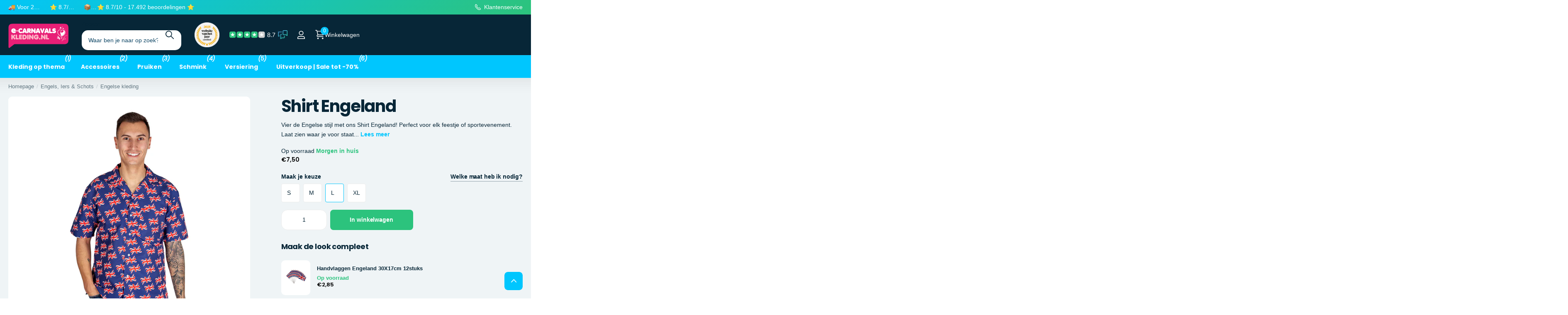

--- FILE ---
content_type: text/html; charset=utf-8
request_url: https://www.e-carnavalskleding.nl/products/hawaii-shirt-engeland
body_size: 77863
content:
<!doctype html>
<html lang="nl" data-theme="xpert" dir="ltr" class="no-js  no-hover-pulse syncer-vat-included">
	<head>
 


<link rel="preload" as="image" href="//www.e-carnavalskleding.nl/cdn/shop/products/wicked-costumes-shirt-engeland-22721635811379.jpg?v=1759999976&width=800">




<link rel="preconnect" href="//fonts.shopifycdn.com/" crossorigin>
<link rel="preconnect" href="//v.shopify.com/" crossorigin>
<link rel="dns-prefetch" href="//www.e-carnavalskleding.nl" crossorigin>
<link rel="dns-prefetch" href="//e-carnavalskleding-syk.myshopify.com" crossorigin>
<link rel="dns-prefetch" href="//cdn.shopify.com" crossorigin>
<link rel="dns-prefetch" href="//v.shopify.com" crossorigin>
<link rel="dns-prefetch" href="//fonts.shopifycdn.com" crossorigin>
 <script>
  YETT_BLACKLIST = [/reputon/,/matrixify/,/judge/]
  !function(t,e){"object"==typeof exports&&"undefined"!=typeof module?e(exports):"function"==typeof define&&define.amd?define(["exports"],e):e(t.yett={})}(this,function(t){"use strict";var e={blacklist:window.YETT_BLACKLIST,whitelist:window.YETT_WHITELIST},r={blacklisted:[]},n=function(t,r){return t&&(!r||"javascript/blocked"!==r)&&(!e.blacklist||e.blacklist.some(function(e){return e.test(t)}))&&(!e.whitelist||e.whitelist.every(function(e){return!e.test(t)}))},i=function(t){var r=t.getAttribute("src");return e.blacklist&&e.blacklist.every(function(t){return!t.test(r)})||e.whitelist&&e.whitelist.some(function(t){return t.test(r)})},c=new MutationObserver(function(t){t.forEach(function(t){for(var e=t.addedNodes,i=function(t){var i=e[t];if(1===i.nodeType&&"SCRIPT"===i.tagName){var c=i.src,o=i.type;if(n(c,o)){r.blacklisted.push(i.cloneNode()),i.type="javascript/blocked";i.addEventListener("beforescriptexecute",function t(e){"javascript/blocked"===i.getAttribute("type")&&e.preventDefault(),i.removeEventListener("beforescriptexecute",t)}),i.parentElement.removeChild(i)}}},c=0;c<e.length;c++)i(c)})});c.observe(document.documentElement,{childList:!0,subtree:!0});var o=document.createElement;document.createElement=function(){for(var t=arguments.length,e=Array(t),r=0;r<t;r++)e[r]=arguments[r];if("script"!==e[0].toLowerCase())return o.bind(document).apply(void 0,e);var i=o.bind(document).apply(void 0,e),c=i.setAttribute.bind(i);return Object.defineProperties(i,{src:{get:function(){return i.getAttribute("src")},set:function(t){return n(t,i.type)&&c("type","javascript/blocked"),c("src",t),!0}},type:{set:function(t){var e=n(i.src,i.type)?"javascript/blocked":t;return c("type",e),!0}}}),i.setAttribute=function(t,e){"type"===t||"src"===t?i[t]=e:HTMLScriptElement.prototype.setAttribute.call(i,t,e)},i};var l=function(t){if(Array.isArray(t)){for(var e=0,r=Array(t.length);e<t.length;e++)r[e]=t[e];return r}return Array.from(t)},a=new RegExp("[|\\{}()[\\]^$+*?.]","g");t.unblock=function(){for(var t=arguments.length,n=Array(t),o=0;o<t;o++)n[o]=arguments[o];n.length<1?(e.blacklist=[],e.whitelist=[]):(e.blacklist&&(e.blacklist=e.blacklist.filter(function(t){return n.every(function(e){return!t.test(e)})})),e.whitelist&&(e.whitelist=[].concat(l(e.whitelist),l(n.map(function(t){var r=".*"+t.replace(a,"\\$&")+".*";return e.whitelist.find(function(t){return t.toString()===r.toString()})?null:new RegExp(r)}).filter(Boolean)))));for(var s=document.querySelectorAll('script[type="javascript/blocked"]'),u=0;u<s.length;u++){var p=s[u];i(p)&&(p.type="application/javascript",r.blacklisted.push(p),p.parentElement.removeChild(p))}var d=0;[].concat(l(r.blacklisted)).forEach(function(t,e){if(i(t)){var n=document.createElement("script");n.setAttribute("src",t.src),n.setAttribute("type","application/javascript"),document.head.appendChild(n),r.blacklisted.splice(e-d,1),d++}}),e.blacklist&&e.blacklist.length<1&&c.disconnect()},Object.defineProperty(t,"__esModule",{value:!0})});
</script>     
 

      
		<meta charset="utf-8">
		<meta http-equiv="x-ua-compatible" content="ie=edge">
        
		<title>Shirt Engeland | Perfect voor sportieve evenementen</title>
      
<meta name="description" content="Vier in stijl met het Shirt Engeland! ✓ Grootste assortiment. Bestel voor 23:59 uur en feest morgen al mee! Mis het niet! 🎉"><meta name="theme-color" content="">
		<meta name="MobileOptimized" content="320">
		<meta name="HandheldFriendly" content="true">
		<meta name="viewport" content="width=device-width, initial-scale=1, minimum-scale=1, maximum-scale=5, viewport-fit=cover, shrink-to-fit=no">
		<meta name="msapplication-config" content="//www.e-carnavalskleding.nl/cdn/shop/t/25/assets/browserconfig.xml?v=52024572095365081671759134407">
		<link rel="canonical" href="https://www.e-carnavalskleding.nl/products/hawaii-shirt-engeland">
		<link rel="preconnect" href="https://fonts.shopifycdn.com" crossorigin><link rel="preload" as="style" href="//www.e-carnavalskleding.nl/cdn/shop/t/25/assets/screen.css?v=101312503335907356381759134537">
		<link rel="preload" as="style" href="//www.e-carnavalskleding.nl/cdn/shop/t/25/assets/theme-xclusive.css?v=29707348558434217441759134543">
		<link rel="preload" as="style" href="//www.e-carnavalskleding.nl/cdn/shop/t/25/assets/theme-xpert.css?v=171341070533487542481765364184">
		<link rel="preload" as="style" href="//www.e-carnavalskleding.nl/cdn/shop/t/25/assets/screen-settings.css?v=128776841984845333591765274108">
		
		<link rel="preload" as="font" href="//www.e-carnavalskleding.nl/cdn/fonts/poppins/poppins_n7.56758dcf284489feb014a026f3727f2f20a54626.woff2" type="font/woff2" crossorigin>
    
<link media="screen" rel="stylesheet" href="//www.e-carnavalskleding.nl/cdn/shop/t/25/assets/screen.css?v=101312503335907356381759134537" id="core-css">
		<link media="screen" rel="stylesheet" href="//www.e-carnavalskleding.nl/cdn/shop/t/25/assets/theme-xclusive.css?v=29707348558434217441759134543" id="xclusive-css">
		<link media="screen" rel="stylesheet" href="//www.e-carnavalskleding.nl/cdn/shop/t/25/assets/theme-xpert.css?v=171341070533487542481765364184" id="xpert-css">
		<noscript><link rel="stylesheet" href="//www.e-carnavalskleding.nl/cdn/shop/t/25/assets/async-menu.css?v=106316421088264219321759134393"></noscript><link media="screen" rel="stylesheet" href="//www.e-carnavalskleding.nl/cdn/shop/t/25/assets/page-product.css?v=85680514124406619051759134520" id="product-css"><link media="screen" rel="stylesheet" href="//www.e-carnavalskleding.nl/cdn/shop/t/25/assets/screen-settings.css?v=128776841984845333591765274108" id="custom-css">
		<link media="screen" rel="stylesheet" href="//www.e-carnavalskleding.nl/cdn/shop/t/25/assets/syk-custom.css?v=143316441060698254241762771003" id="syk-css"><link rel="icon" href="//www.e-carnavalskleding.nl/cdn/shop/files/Favicon_e-Carnavalskleding_64x64_c36518c0-d786-476e-b4e0-4422f879f5ee.png?crop=center&height=48&v=1762848709&width=48" type="image/png">
			<link rel="mask-icon" href="safari-pinned-tab.svg" color="#333333">
			<link rel="apple-touch-icon" href="apple-touch-icon.png"><link rel="manifest" href="//www.e-carnavalskleding.nl/cdn/shop/t/25/assets/manifest.json?v=69675086569049310631759134515">
		<script>document.documentElement.classList.remove('no-js'); document.documentElement.classList.add('js');</script>
		<meta name="msapplication-config" content="//www.e-carnavalskleding.nl/cdn/shop/t/25/assets/browserconfig.xml?v=52024572095365081671759134407">
<meta property="og:title" content="Shirt Engeland">
<meta property="og:type" content="product">
<meta property="og:description" content="Vier in stijl met het Shirt Engeland! ✓ Grootste assortiment. Bestel voor 23:59 uur en feest morgen al mee! Mis het niet! 🎉">
<meta property="og:site_name" content="E-Carnavalskleding.nl">
<meta property="og:url" content="https://www.e-carnavalskleding.nl/products/hawaii-shirt-engeland">

  
  <meta property="product:price:amount" content="€7,50">
  <meta property="og:price:amount" content="€7,50">
  <meta property="og:price:currency" content="EUR">
  <meta property="og:availability" content="instock" />

<meta property="og:image" content="//www.e-carnavalskleding.nl/cdn/shop/products/wicked-costumes-shirt-engeland-22721635811379.jpg?crop=center&height=500&v=1759999976&width=600">

<meta name="twitter:title" content="Shirt Engeland">
<meta name="twitter:description" content="Vier in stijl met het Shirt Engeland! ✓ Grootste assortiment. Bestel voor 23:59 uur en feest morgen al mee! Mis het niet! 🎉">
<meta name="twitter:site" content="E-Carnavalskleding.nl">

  <meta name="twitter:card" content="//www.e-carnavalskleding.nl/cdn/shop/files/logo-e-carnavalskleding-department-v3-tekengebied_1_4dd65f90-a5e0-472e-a04f-06e03b9e7b64.svg?v=1708413917">

<meta property="twitter:image" content="//www.e-carnavalskleding.nl/cdn/shop/products/wicked-costumes-shirt-engeland-22721635811379.jpg?crop=center&height=500&v=1759999976&width=600">
<script type="application/ld+json">
  [{
        "@context": "http://schema.org",
        "@type": "Product",
        "name": "Shirt Engeland",
        "url": "https://www.e-carnavalskleding.nl/products/hawaii-shirt-engeland","brand": { "@type": "Brand", "name": "Wicked Costumes" },"description": "Vier de Engelse stijl met ons Shirt Engeland! Perfect voor elk feestje of sportevenement. Laat zien waar je voor staat en trek de aandacht! Kenmerken  Verkrijgbaar in maten: S, M, L, XL Comfortabel en stijlvol Ideaal voor feestjes en sportevenementen  Waarom kiezen voor dit shirt? Dit shirt is niet alleen een modekeuze, maar een statement! Toon je liefde voor Engeland en maak indruk op je vrienden. Wacht niet langer, scoor nu jouw Shirt Engeland en steel de show!","image": "//www.e-carnavalskleding.nl/cdn/shop/products/wicked-costumes-shirt-engeland-22721635811379.jpg?crop=center&height=500&v=1759999976&width=600","gtin8": "5055781611629","sku": "5055781611629","offers": {
          "@type": "Offer",
          "price": "7.5",
          "url": "https://www.e-carnavalskleding.nl/products/hawaii-shirt-engeland",
          "priceValidUntil": "2027-01-24",
          "priceCurrency": "EUR",
            "availability": "https://schema.org/InStock",
            "inventoryLevel": "500"}
      },{
      "@context": "http://schema.org/",
      "@type": "Organization",
      "url": "https://www.e-carnavalskleding.nl/products/hawaii-shirt-engeland",
      "name": "E-Carnavalskleding.nl",
      "legalName": "E-Carnavalskleding.nl",
      "description": "Vier in stijl met het Shirt Engeland! ✓ Grootste assortiment. Bestel voor 23:59 uur en feest morgen al mee! Mis het niet! 🎉","logo": "//www.e-carnavalskleding.nl/cdn/shop/files/logo-e-carnavalskleding-department-v3-tekengebied_1_4dd65f90-a5e0-472e-a04f-06e03b9e7b64.svg?v=1708413917",
        "image": "//www.e-carnavalskleding.nl/cdn/shop/files/logo-e-carnavalskleding-department-v3-tekengebied_1_4dd65f90-a5e0-472e-a04f-06e03b9e7b64.svg?v=1708413917","contactPoint": {
        "@type": "ContactPoint",
        "contactType": "Customer service",
        "telephone": "+31 (0)77 820 02 08"
      },
      "address": {
        "@type": "PostalAddress",
        "streetAddress": "Winkelveldstraat 20",
        "addressLocality": "Venlo",
        "postalCode": "5916 NX",
        "addressCountry": "NEDERLAND"
      }
    },
    {
      "@context": "http://schema.org",
      "@type": "WebSite",
      "url": "https://www.e-carnavalskleding.nl/products/hawaii-shirt-engeland",
      "name": "E-Carnavalskleding.nl",
      "description": "Vier in stijl met het Shirt Engeland! ✓ Grootste assortiment. Bestel voor 23:59 uur en feest morgen al mee! Mis het niet! 🎉",
      "author": [
        {
          "@type": "Organization",
          "url": "https://www.someoneyouknow.online",
          "name": "Someoneyouknow",
          "address": {
            "@type": "PostalAddress",
            "streetAddress": "Wilhelminaplein 25",
            "addressLocality": "Eindhoven",
            "addressRegion": "NB",
            "postalCode": "5611 HG",
            "addressCountry": "NL"
          }
        }
      ]
    }
  ]
</script>





  <script type="application/ld+json">
    {
      "@context": "http://schema.org",
      "@type": "BreadcrumbList",
      "itemListElement": [
      
          
            {
              "@type": "ListItem",
              "position": 1,
              "item": {
                "@id": "https://www.e-carnavalskleding.nl/collections",
                "name": "Alle categorieën"
              }
            },
            {
              "@type": "ListItem",
              "position": 2,
              "item": {
                "@id": "https://www.e-carnavalskleding.nl/collections/all",
                "name": "all"
              }
            },
          
          {
            "@type": "ListItem",
            "position": 3,
            "item": {
              "@id": "https://www.e-carnavalskleding.nl/products/hawaii-shirt-engeland",
              "name": "Shirt Engeland"
            }
          }
        
      ]
    }
  </script>



		<script>window.performance && window.performance.mark && window.performance.mark('shopify.content_for_header.start');</script><meta name="google-site-verification" content="gM3NOlAkMwIrjFGbOffwqeK1W9JX_rbyDVMSiBctpFE">
<meta id="shopify-digital-wallet" name="shopify-digital-wallet" content="/58534985779/digital_wallets/dialog">
<meta name="shopify-checkout-api-token" content="ee1195113b1416f2095ccf6954a35c31">
<link rel="alternate" hreflang="x-default" href="https://www.e-carnavalskleding.nl/products/hawaii-shirt-engeland">
<link rel="alternate" hreflang="fr-FR" href="https://www.carnavalshop.fr/products/hawaii-shirt-engeland">
<link rel="alternate" hreflang="nl-NL" href="https://www.e-carnavalskleding.nl/products/hawaii-shirt-engeland">
<link rel="alternate" hreflang="de-DE" href="https://www.e-karnevalskleidung.de/products/hawaii-shirt-england-1">
<link rel="alternate" hreflang="en-AT" href="https://www.fancypartycostumes.com/products/hawaii-shirt-england">
<link rel="alternate" hreflang="en-DK" href="https://www.fancypartycostumes.com/products/hawaii-shirt-england">
<link rel="alternate" hreflang="en-ES" href="https://www.fancypartycostumes.com/products/hawaii-shirt-england">
<link rel="alternate" hreflang="en-GB" href="https://www.fancypartycostumes.com/products/hawaii-shirt-england">
<link rel="alternate" hreflang="en-IT" href="https://www.fancypartycostumes.com/products/hawaii-shirt-england">
<link rel="alternate" hreflang="en-LU" href="https://www.fancypartycostumes.com/products/hawaii-shirt-england">
<link rel="alternate" hreflang="en-PL" href="https://www.fancypartycostumes.com/products/hawaii-shirt-england">
<link rel="alternate" hreflang="en-SE" href="https://www.fancypartycostumes.com/products/hawaii-shirt-england">
<link rel="alternate" type="application/json+oembed" href="https://www.e-carnavalskleding.nl/products/hawaii-shirt-engeland.oembed">
<script async="async" src="/checkouts/internal/preloads.js?locale=nl-NL"></script>
<script id="apple-pay-shop-capabilities" type="application/json">{"shopId":58534985779,"countryCode":"NL","currencyCode":"EUR","merchantCapabilities":["supports3DS"],"merchantId":"gid:\/\/shopify\/Shop\/58534985779","merchantName":"E-Carnavalskleding.nl","requiredBillingContactFields":["postalAddress","email","phone"],"requiredShippingContactFields":["postalAddress","email","phone"],"shippingType":"shipping","supportedNetworks":["visa","maestro","masterCard","amex"],"total":{"type":"pending","label":"E-Carnavalskleding.nl","amount":"1.00"},"shopifyPaymentsEnabled":true,"supportsSubscriptions":true}</script>
<script id="shopify-features" type="application/json">{"accessToken":"ee1195113b1416f2095ccf6954a35c31","betas":["rich-media-storefront-analytics"],"domain":"www.e-carnavalskleding.nl","predictiveSearch":true,"shopId":58534985779,"locale":"nl"}</script>
<script>var Shopify = Shopify || {};
Shopify.shop = "e-carnavalskleding-syk.myshopify.com";
Shopify.locale = "nl";
Shopify.currency = {"active":"EUR","rate":"1.0"};
Shopify.country = "NL";
Shopify.theme = {"name":"Thema 3 oktober Search \u0026 Discovery","id":180947419515,"schema_name":"Xpert","schema_version":"1.0.0","theme_store_id":null,"role":"main"};
Shopify.theme.handle = "null";
Shopify.theme.style = {"id":null,"handle":null};
Shopify.cdnHost = "www.e-carnavalskleding.nl/cdn";
Shopify.routes = Shopify.routes || {};
Shopify.routes.root = "/";</script>
<script type="module">!function(o){(o.Shopify=o.Shopify||{}).modules=!0}(window);</script>
<script>!function(o){function n(){var o=[];function n(){o.push(Array.prototype.slice.apply(arguments))}return n.q=o,n}var t=o.Shopify=o.Shopify||{};t.loadFeatures=n(),t.autoloadFeatures=n()}(window);</script>
<script id="shop-js-analytics" type="application/json">{"pageType":"product"}</script>
<script defer="defer" async type="module" src="//www.e-carnavalskleding.nl/cdn/shopifycloud/shop-js/modules/v2/client.init-shop-cart-sync_CwGft62q.nl.esm.js"></script>
<script defer="defer" async type="module" src="//www.e-carnavalskleding.nl/cdn/shopifycloud/shop-js/modules/v2/chunk.common_BAeYDmFP.esm.js"></script>
<script defer="defer" async type="module" src="//www.e-carnavalskleding.nl/cdn/shopifycloud/shop-js/modules/v2/chunk.modal_B9qqLDBC.esm.js"></script>
<script type="module">
  await import("//www.e-carnavalskleding.nl/cdn/shopifycloud/shop-js/modules/v2/client.init-shop-cart-sync_CwGft62q.nl.esm.js");
await import("//www.e-carnavalskleding.nl/cdn/shopifycloud/shop-js/modules/v2/chunk.common_BAeYDmFP.esm.js");
await import("//www.e-carnavalskleding.nl/cdn/shopifycloud/shop-js/modules/v2/chunk.modal_B9qqLDBC.esm.js");

  window.Shopify.SignInWithShop?.initShopCartSync?.({"fedCMEnabled":true,"windoidEnabled":true});

</script>
<script>(function() {
  var isLoaded = false;
  function asyncLoad() {
    if (isLoaded) return;
    isLoaded = true;
    var urls = ["https:\/\/cdn1.profitmetrics.io\/B65E0E5150A40188\/shopify-bundle.js?shop=e-carnavalskleding-syk.myshopify.com"];
    for (var i = 0; i < urls.length; i++) {
      var s = document.createElement('script');
      s.type = 'text/javascript';
      s.async = true;
      s.src = urls[i];
      var x = document.getElementsByTagName('script')[0];
      x.parentNode.insertBefore(s, x);
    }
  };
  if(window.attachEvent) {
    window.attachEvent('onload', asyncLoad);
  } else {
    window.addEventListener('load', asyncLoad, false);
  }
})();</script>
<script id="__st">var __st={"a":58534985779,"offset":3600,"reqid":"516051c3-b935-4583-aad7-fc51d8c64d21-1769273047","pageurl":"www.e-carnavalskleding.nl\/products\/hawaii-shirt-engeland","u":"e5842f78a6c3","p":"product","rtyp":"product","rid":7029354070067};</script>
<script>window.ShopifyPaypalV4VisibilityTracking = true;</script>
<script id="captcha-bootstrap">!function(){'use strict';const t='contact',e='account',n='new_comment',o=[[t,t],['blogs',n],['comments',n],[t,'customer']],c=[[e,'customer_login'],[e,'guest_login'],[e,'recover_customer_password'],[e,'create_customer']],r=t=>t.map((([t,e])=>`form[action*='/${t}']:not([data-nocaptcha='true']) input[name='form_type'][value='${e}']`)).join(','),a=t=>()=>t?[...document.querySelectorAll(t)].map((t=>t.form)):[];function s(){const t=[...o],e=r(t);return a(e)}const i='password',u='form_key',d=['recaptcha-v3-token','g-recaptcha-response','h-captcha-response',i],f=()=>{try{return window.sessionStorage}catch{return}},m='__shopify_v',_=t=>t.elements[u];function p(t,e,n=!1){try{const o=window.sessionStorage,c=JSON.parse(o.getItem(e)),{data:r}=function(t){const{data:e,action:n}=t;return t[m]||n?{data:e,action:n}:{data:t,action:n}}(c);for(const[e,n]of Object.entries(r))t.elements[e]&&(t.elements[e].value=n);n&&o.removeItem(e)}catch(o){console.error('form repopulation failed',{error:o})}}const l='form_type',E='cptcha';function T(t){t.dataset[E]=!0}const w=window,h=w.document,L='Shopify',v='ce_forms',y='captcha';let A=!1;((t,e)=>{const n=(g='f06e6c50-85a8-45c8-87d0-21a2b65856fe',I='https://cdn.shopify.com/shopifycloud/storefront-forms-hcaptcha/ce_storefront_forms_captcha_hcaptcha.v1.5.2.iife.js',D={infoText:'Beschermd door hCaptcha',privacyText:'Privacy',termsText:'Voorwaarden'},(t,e,n)=>{const o=w[L][v],c=o.bindForm;if(c)return c(t,g,e,D).then(n);var r;o.q.push([[t,g,e,D],n]),r=I,A||(h.body.append(Object.assign(h.createElement('script'),{id:'captcha-provider',async:!0,src:r})),A=!0)});var g,I,D;w[L]=w[L]||{},w[L][v]=w[L][v]||{},w[L][v].q=[],w[L][y]=w[L][y]||{},w[L][y].protect=function(t,e){n(t,void 0,e),T(t)},Object.freeze(w[L][y]),function(t,e,n,w,h,L){const[v,y,A,g]=function(t,e,n){const i=e?o:[],u=t?c:[],d=[...i,...u],f=r(d),m=r(i),_=r(d.filter((([t,e])=>n.includes(e))));return[a(f),a(m),a(_),s()]}(w,h,L),I=t=>{const e=t.target;return e instanceof HTMLFormElement?e:e&&e.form},D=t=>v().includes(t);t.addEventListener('submit',(t=>{const e=I(t);if(!e)return;const n=D(e)&&!e.dataset.hcaptchaBound&&!e.dataset.recaptchaBound,o=_(e),c=g().includes(e)&&(!o||!o.value);(n||c)&&t.preventDefault(),c&&!n&&(function(t){try{if(!f())return;!function(t){const e=f();if(!e)return;const n=_(t);if(!n)return;const o=n.value;o&&e.removeItem(o)}(t);const e=Array.from(Array(32),(()=>Math.random().toString(36)[2])).join('');!function(t,e){_(t)||t.append(Object.assign(document.createElement('input'),{type:'hidden',name:u})),t.elements[u].value=e}(t,e),function(t,e){const n=f();if(!n)return;const o=[...t.querySelectorAll(`input[type='${i}']`)].map((({name:t})=>t)),c=[...d,...o],r={};for(const[a,s]of new FormData(t).entries())c.includes(a)||(r[a]=s);n.setItem(e,JSON.stringify({[m]:1,action:t.action,data:r}))}(t,e)}catch(e){console.error('failed to persist form',e)}}(e),e.submit())}));const S=(t,e)=>{t&&!t.dataset[E]&&(n(t,e.some((e=>e===t))),T(t))};for(const o of['focusin','change'])t.addEventListener(o,(t=>{const e=I(t);D(e)&&S(e,y())}));const B=e.get('form_key'),M=e.get(l),P=B&&M;t.addEventListener('DOMContentLoaded',(()=>{const t=y();if(P)for(const e of t)e.elements[l].value===M&&p(e,B);[...new Set([...A(),...v().filter((t=>'true'===t.dataset.shopifyCaptcha))])].forEach((e=>S(e,t)))}))}(h,new URLSearchParams(w.location.search),n,t,e,['guest_login'])})(!0,!0)}();</script>
<script integrity="sha256-4kQ18oKyAcykRKYeNunJcIwy7WH5gtpwJnB7kiuLZ1E=" data-source-attribution="shopify.loadfeatures" defer="defer" src="//www.e-carnavalskleding.nl/cdn/shopifycloud/storefront/assets/storefront/load_feature-a0a9edcb.js" crossorigin="anonymous"></script>
<script data-source-attribution="shopify.dynamic_checkout.dynamic.init">var Shopify=Shopify||{};Shopify.PaymentButton=Shopify.PaymentButton||{isStorefrontPortableWallets:!0,init:function(){window.Shopify.PaymentButton.init=function(){};var t=document.createElement("script");t.src="https://www.e-carnavalskleding.nl/cdn/shopifycloud/portable-wallets/latest/portable-wallets.nl.js",t.type="module",document.head.appendChild(t)}};
</script>
<script data-source-attribution="shopify.dynamic_checkout.buyer_consent">
  function portableWalletsHideBuyerConsent(e){var t=document.getElementById("shopify-buyer-consent"),n=document.getElementById("shopify-subscription-policy-button");t&&n&&(t.classList.add("hidden"),t.setAttribute("aria-hidden","true"),n.removeEventListener("click",e))}function portableWalletsShowBuyerConsent(e){var t=document.getElementById("shopify-buyer-consent"),n=document.getElementById("shopify-subscription-policy-button");t&&n&&(t.classList.remove("hidden"),t.removeAttribute("aria-hidden"),n.addEventListener("click",e))}window.Shopify?.PaymentButton&&(window.Shopify.PaymentButton.hideBuyerConsent=portableWalletsHideBuyerConsent,window.Shopify.PaymentButton.showBuyerConsent=portableWalletsShowBuyerConsent);
</script>
<script data-source-attribution="shopify.dynamic_checkout.cart.bootstrap">document.addEventListener("DOMContentLoaded",(function(){function t(){return document.querySelector("shopify-accelerated-checkout-cart, shopify-accelerated-checkout")}if(t())Shopify.PaymentButton.init();else{new MutationObserver((function(e,n){t()&&(Shopify.PaymentButton.init(),n.disconnect())})).observe(document.body,{childList:!0,subtree:!0})}}));
</script>
<link id="shopify-accelerated-checkout-styles" rel="stylesheet" media="screen" href="https://www.e-carnavalskleding.nl/cdn/shopifycloud/portable-wallets/latest/accelerated-checkout-backwards-compat.css" crossorigin="anonymous">
<style id="shopify-accelerated-checkout-cart">
        #shopify-buyer-consent {
  margin-top: 1em;
  display: inline-block;
  width: 100%;
}

#shopify-buyer-consent.hidden {
  display: none;
}

#shopify-subscription-policy-button {
  background: none;
  border: none;
  padding: 0;
  text-decoration: underline;
  font-size: inherit;
  cursor: pointer;
}

#shopify-subscription-policy-button::before {
  box-shadow: none;
}

      </style>

<script>window.performance && window.performance.mark && window.performance.mark('shopify.content_for_header.end');</script>
      
       
      
		<script type="text/javascript">
  // fill in the values for the variables that you want to use
  var _conv_page_type = "";
  var _conv_category_id = "";
  var _conv_category_name = "";
  var _conv_product_sku = "";
  var _conv_product_name = "";
  var _conv_product_price = "";
  var _conv_customer_id = "";
  var _conv_custom_v1 = "";
  var _conv_custom_v2 = "";
  var _conv_custom_v3 = "";
  var _conv_custom_v4 = "";
  <!--end of editing here-->
  </script>
  <script type="text/javascript" src="//cdn-4.convertexperiments.com/js/10041003-10042982.js" async=""></script>
<!-- end Convert Experiences code -->

    

      
     
	<!-- BEGIN app block: shopify://apps/pandectes-gdpr/blocks/banner/58c0baa2-6cc1-480c-9ea6-38d6d559556a -->
  
    
      <!-- TCF is active, scripts are loaded above -->
      
        <script>
          if (!window.PandectesRulesSettings) {
            window.PandectesRulesSettings = {"store":{"id":58534985779,"adminMode":false,"headless":false,"storefrontRootDomain":"","checkoutRootDomain":"","storefrontAccessToken":""},"banner":{"revokableTrigger":false,"cookiesBlockedByDefault":"7","hybridStrict":false,"isActive":true},"geolocation":{"auOnly":false,"brOnly":false,"caOnly":false,"chOnly":false,"euOnly":false,"jpOnly":false,"nzOnly":false,"thOnly":false,"zaOnly":false,"canadaOnly":false,"canadaLaw25":false,"canadaPipeda":false,"globalVisibility":true},"blocker":{"isActive":false,"googleConsentMode":{"isActive":false,"id":"","analyticsId":"","onlyGtm":false,"adwordsId":"","adStorageCategory":4,"analyticsStorageCategory":2,"functionalityStorageCategory":1,"personalizationStorageCategory":1,"securityStorageCategory":0,"customEvent":false,"redactData":false,"urlPassthrough":false,"dataLayerProperty":"dataLayer","waitForUpdate":500,"useNativeChannel":false,"debugMode":false},"facebookPixel":{"isActive":false,"id":"","ldu":false},"microsoft":{"isActive":false,"uetTags":""},"clarity":{"isActive":false,"id":""},"rakuten":{"isActive":false,"cmp":false,"ccpa":false},"gpcIsActive":true,"klaviyoIsActive":true,"defaultBlocked":7,"patterns":{"whiteList":[],"blackList":{"1":[],"2":[],"4":[],"8":[]},"iframesWhiteList":[],"iframesBlackList":{"1":[],"2":[],"4":[],"8":[]},"beaconsWhiteList":[],"beaconsBlackList":{"1":[],"2":[],"4":[],"8":[]}}}};
            const rulesScript = document.createElement('script');
            window.PandectesRulesSettings.auto = true;
            rulesScript.src = "https://cdn.shopify.com/extensions/019bed03-b206-7ab3-9c8b-20b884e5903f/gdpr-243/assets/pandectes-rules.js";
            const firstChild = document.head.firstChild;
            document.head.insertBefore(rulesScript, firstChild);
          }
        </script>
      
      <script>
        
          window.PandectesSettings = {"store":{"id":58534985779,"plan":"premium","theme":"Thema 3 oktober Search & Discovery","primaryLocale":"nl","adminMode":false,"headless":false,"storefrontRootDomain":"","checkoutRootDomain":"","storefrontAccessToken":""},"tsPublished":1763384340,"declaration":{"declDays":"","declName":"","declPath":"","declType":"","isActive":false,"showType":true,"declHours":"","declYears":"","declDomain":"","declMonths":"","declMinutes":"","declPurpose":"","declSeconds":"","declSession":"","showPurpose":false,"declProvider":"","showProvider":true,"declIntroText":"","declRetention":"","declFirstParty":"","declThirdParty":"","showDateGenerated":true},"language":{"unpublished":[],"languageMode":"Multilingual","fallbackLanguage":"nl","languageDetection":"locale","languagesSupported":["de","en"]},"texts":{"managed":{"headerText":{"de":"Wir respektieren deine Privatsphäre","en":"We use cookies","nl":"Wij gebruiken cookies"},"consentText":{"de":"Wir verwenden Cookies, um Inhalte und Anzeigen zu personalisieren, Funktionen für soziale Medien anbieten zu können und unseren Website-Verkehr zu analysieren. Wir teilen auch Informationen über Ihre Nutzung unserer Website mit unseren Partnern für soziale Medien, Werbung und Analysen. Diese Partner können diese Daten mit anderen Informationen zusammenführen, die Sie ihnen bereitgestellt haben oder die sie im Rahmen Ihrer Nutzung ihrer Dienste gesammelt haben. Indem Sie auf 'Akzeptieren' klicken, stimmen Sie der Verwendung von Cookies zu. Möchten Sie lieber nicht zustimmen? In diesem Fall setzen wir lediglich notwendige Cookies und beschränkte Analyse-Tools.","en":"We use cookies to personalize content and advertisements, to provide social media features, and to analyze our website traffic. We also share information about your use of our site with our social media, advertising, and analytics partners. These partners may combine this data with other information you have provided to them or that they have collected based on your use of their services. By clicking 'Accept', you consent to the use of cookies. Would you prefer not to agree? In that case, we will only place necessary cookies and limited analytical tools.","nl":"We gebruiken cookies om content en advertenties te personaliseren, om functies voor social media te bieden en om ons websiteverkeer te analyseren. Ook delen we informatie over uw gebruik van onze site met onze partners voor social media, adverteren en analyse. Deze partners kunnen deze gegevens combineren met andere informatie die u aan ze heeft verstrekt of die ze hebben verzameld op basis van uw gebruik van hun services.\n\nDoor op 'Accepteren' te klikken, geef je toestemming voor het gebruik van cookies. Wil je liever niet akkoord gaan? Dan plaatsen we enkel noodzakelijke cookies en beperkte analytische tools. "},"linkText":{"de":"Entdecken Sie hier unsere Richtlinien zu Cookies und Datenschutz.","en":"Discover our cookie and privacy policy here.","nl":"Ontdek hier onze beleid rondom cookies en privacy"},"imprintText":{"de":"Impressum","en":"Imprint","nl":"Afdruk"},"googleLinkText":{"de":"Googles Datenschutzbestimmungen","en":"Google's Privacy Terms","nl":"Privacyvoorwaarden van Google"},"allowButtonText":{"de":"Akzeptieren","en":"Accept","nl":"Accepteren"},"denyButtonText":{"de":"Ablehnen","en":"Decline","nl":"Weigeren"},"dismissButtonText":{"de":"Okay","en":"Ok","nl":"OK"},"leaveSiteButtonText":{"de":"Diese Seite verlassen","en":"Leave this site","nl":"Verlaat deze site"},"preferencesButtonText":{"de":"Einstellungen","en":"Preferences","nl":"Instellingen"},"cookiePolicyText":{"de":"Cookie-Richtlinie","en":"Cookie policy","nl":"Cookie beleid"},"preferencesPopupTitleText":{"de":"Einwilligungseinstellungen verwalten","en":"Manage consent preferences","nl":"Toestemmingsvoorkeuren beheren"},"preferencesPopupIntroText":{"de":"Wir verwenden Cookies, um die Funktionalität der Website zu optimieren, die Leistung zu analysieren und Ihnen ein personalisiertes Erlebnis zu bieten. Einige Cookies sind für den ordnungsgemäßen Betrieb der Website unerlässlich. Diese Cookies können nicht deaktiviert werden. In diesem Fenster können Sie Ihre Präferenzen für Cookies verwalten.","en":"We use cookies to optimize website functionality, analyze the performance, and provide personalized experience to you. Some cookies are essential to make the website operate and function correctly. Those cookies cannot be disabled. In this window you can manage your preference of cookies.","nl":"We gebruiken cookies om de functionaliteit van de website te optimaliseren, de prestaties te analyseren en u een gepersonaliseerde ervaring te bieden. Sommige cookies zijn essentieel om de website correct te laten werken en functioneren. Die cookies kunnen niet worden uitgeschakeld. In dit venster kunt u uw voorkeur voor cookies beheren."},"preferencesPopupSaveButtonText":{"de":"Auswahl speichern","en":"Save preferences","nl":"Voorkeuren opslaan"},"preferencesPopupCloseButtonText":{"de":"Schließen","en":"Close","nl":"Sluiten"},"preferencesPopupAcceptAllButtonText":{"de":"Alles Akzeptieren","en":"Accept all","nl":"Accepteer alles"},"preferencesPopupRejectAllButtonText":{"de":"Alles ablehnen","en":"Reject all","nl":"Alles afwijzen"},"cookiesDetailsText":{"de":"Cookie-Details","en":"Cookies details","nl":"Cookiegegevens"},"preferencesPopupAlwaysAllowedText":{"de":"Immer erlaubt","en":"Always allowed","nl":"altijd toegestaan"},"accessSectionParagraphText":{"de":"Sie haben das Recht, jederzeit auf Ihre Daten zuzugreifen.","en":"You have the right to request access to your data at any time.","nl":"U heeft te allen tijde het recht om uw gegevens in te zien."},"accessSectionTitleText":{"de":"Datenübertragbarkeit","en":"Data portability","nl":"Gegevensportabiliteit"},"accessSectionAccountInfoActionText":{"de":"persönliche Daten","en":"Personal data","nl":"Persoonlijke gegevens"},"accessSectionDownloadReportActionText":{"de":"Alle Daten anfordern","en":"Request export","nl":"Download alles"},"accessSectionGDPRRequestsActionText":{"de":"Anfragen betroffener Personen","en":"Data subject requests","nl":"Verzoeken van betrokkenen"},"accessSectionOrdersRecordsActionText":{"de":"Aufträge","en":"Orders","nl":"Bestellingen"},"rectificationSectionParagraphText":{"de":"Sie haben das Recht, die Aktualisierung Ihrer Daten zu verlangen, wann immer Sie dies für angemessen halten.","en":"You have the right to request your data to be updated whenever you think it is appropriate.","nl":"U hebt het recht om te vragen dat uw gegevens worden bijgewerkt wanneer u dat nodig acht."},"rectificationSectionTitleText":{"de":"Datenberichtigung","en":"Data Rectification","nl":"Gegevens rectificatie"},"rectificationCommentPlaceholder":{"de":"Beschreiben Sie, was Sie aktualisieren möchten","en":"Describe what you want to be updated","nl":"Beschrijf wat u wilt bijwerken"},"rectificationCommentValidationError":{"de":"Kommentar ist erforderlich","en":"Comment is required","nl":"Commentaar is verplicht"},"rectificationSectionEditAccountActionText":{"de":"Aktualisierung anfordern","en":"Request an update","nl":"Vraag een update aan"},"erasureSectionTitleText":{"de":"Recht auf Löschung","en":"Right to be forgotten","nl":"Recht om vergeten te worden"},"erasureSectionParagraphText":{"de":"Sie haben das Recht, die Löschung aller Ihrer Daten zu verlangen. Danach können Sie nicht mehr auf Ihr Konto zugreifen.","en":"You have the right to ask all your data to be erased. After that, you will no longer be able to access your account.","nl":"U heeft het recht om al uw gegevens te laten wissen. Daarna heeft u geen toegang meer tot uw account."},"erasureSectionRequestDeletionActionText":{"de":"Löschung personenbezogener Daten anfordern","en":"Request personal data deletion","nl":"Verzoek om verwijdering van persoonlijke gegevens"},"consentDate":{"de":"Zustimmungsdatum","en":"Consent date","nl":"Toestemmingsdatum"},"consentId":{"de":"Einwilligungs-ID","en":"Consent ID","nl":"Toestemmings-ID"},"consentSectionChangeConsentActionText":{"de":"Einwilligungspräferenz ändern","en":"Change consent preference","nl":"Wijzig de toestemmingsvoorkeur"},"consentSectionConsentedText":{"de":"Sie haben der Cookie-Richtlinie dieser Website zugestimmt am","en":"You consented to the cookies policy of this website on","nl":"U heeft ingestemd met het cookiebeleid van deze website op:"},"consentSectionNoConsentText":{"de":"Sie haben der Cookie-Richtlinie dieser Website nicht zugestimmt.","en":"You have not consented to the cookies policy of this website.","nl":"U heeft niet ingestemd met het cookiebeleid van deze website."},"consentSectionTitleText":{"de":"Ihre Cookie-Einwilligung","en":"Your cookie consent","nl":"Uw toestemming voor cookies"},"consentStatus":{"de":"Einwilligungspräferenz","en":"Consent preference","nl":"Toestemmingsvoorkeur"},"confirmationFailureMessage":{"de":"Ihre Anfrage wurde nicht bestätigt. Bitte versuchen Sie es erneut und wenn das Problem weiterhin besteht, wenden Sie sich an den Ladenbesitzer, um Hilfe zu erhalten","en":"Your request was not verified. Please try again and if problem persists, contact store owner for assistance","nl":"Uw verzoek is niet geverifieerd. Probeer het opnieuw en als het probleem aanhoudt, neem dan contact op met de winkeleigenaar voor hulp"},"confirmationFailureTitle":{"de":"Ein Problem ist aufgetreten","en":"A problem occurred","nl":"Er is een probleem opgetreden"},"confirmationSuccessMessage":{"de":"Wir werden uns in Kürze zu Ihrem Anliegen bei Ihnen melden.","en":"We will soon get back to you as to your request.","nl":"We zullen spoedig contact met u opnemen over uw verzoek."},"confirmationSuccessTitle":{"de":"Ihre Anfrage wurde bestätigt","en":"Your request is verified","nl":"Uw verzoek is geverifieerd"},"guestsSupportEmailFailureMessage":{"de":"Ihre Anfrage wurde nicht übermittelt. Bitte versuchen Sie es erneut und wenn das Problem weiterhin besteht, wenden Sie sich an den Shop-Inhaber, um Hilfe zu erhalten.","en":"Your request was not submitted. Please try again and if problem persists, contact store owner for assistance.","nl":"Uw verzoek is niet ingediend. Probeer het opnieuw en als het probleem aanhoudt, neem dan contact op met de winkeleigenaar voor hulp."},"guestsSupportEmailFailureTitle":{"de":"Ein Problem ist aufgetreten","en":"A problem occurred","nl":"Er is een probleem opgetreden"},"guestsSupportEmailPlaceholder":{"de":"E-Mail-Addresse","en":"E-mail address","nl":"E-mailadres"},"guestsSupportEmailSuccessMessage":{"de":"Wenn Sie als Kunde dieses Shops registriert sind, erhalten Sie in Kürze eine E-Mail mit Anweisungen zum weiteren Vorgehen.","en":"If you are registered as a customer of this store, you will soon receive an email with instructions on how to proceed.","nl":"Als je bent geregistreerd als klant van deze winkel, ontvang je binnenkort een e-mail met instructies over hoe je verder kunt gaan."},"guestsSupportEmailSuccessTitle":{"de":"Vielen Dank für die Anfrage","en":"Thank you for your request","nl":"dankjewel voor je aanvraag"},"guestsSupportEmailValidationError":{"de":"Email ist ungültig","en":"Email is not valid","nl":"E-mail is niet geldig"},"guestsSupportInfoText":{"de":"Bitte loggen Sie sich mit Ihrem Kundenkonto ein, um fortzufahren.","en":"Please login with your customer account to further proceed.","nl":"Log in met uw klantaccount om verder te gaan."},"submitButton":{"de":"einreichen","en":"Submit","nl":"Indienen"},"submittingButton":{"de":"Senden...","en":"Submitting...","nl":"Verzenden..."},"cancelButton":{"de":"Abbrechen","en":"Cancel","nl":"Annuleren"},"declIntroText":{"de":"Wir verwenden Cookies, um die Funktionalität der Website zu optimieren, die Leistung zu analysieren und Ihnen ein personalisiertes Erlebnis zu bieten. Einige Cookies sind für den ordnungsgemäßen Betrieb der Website unerlässlich. Diese Cookies können nicht deaktiviert werden. In diesem Fenster können Sie Ihre Präferenzen für Cookies verwalten.","en":"We use cookies to optimize website functionality, analyze the performance, and provide personalized experience to you. Some cookies are essential to make the website operate and function correctly. Those cookies cannot be disabled. In this window you can manage your preference of cookies.","nl":"We gebruiken cookies om de functionaliteit van de website te optimaliseren, de prestaties te analyseren en u een gepersonaliseerde ervaring te bieden. Sommige cookies zijn essentieel om de website goed te laten werken en correct te laten functioneren. Die cookies kunnen niet worden uitgeschakeld. In dit venster kunt u uw voorkeur voor cookies beheren."},"declName":{"de":"Name","en":"Name","nl":"Naam"},"declPurpose":{"de":"Zweck","en":"Purpose","nl":"Doel"},"declType":{"de":"Typ","en":"Type","nl":"Type"},"declRetention":{"de":"Speicherdauer","en":"Retention","nl":"Behoud"},"declProvider":{"de":"Anbieter","en":"Provider","nl":"Aanbieder"},"declFirstParty":{"de":"Erstanbieter","en":"First-party","nl":"Directe"},"declThirdParty":{"de":"Drittanbieter","en":"Third-party","nl":"Derde partij"},"declSeconds":{"de":"Sekunden","en":"seconds","nl":"seconden"},"declMinutes":{"de":"Minuten","en":"minutes","nl":"minuten"},"declHours":{"de":"Std.","en":"hours","nl":"uur"},"declDays":{"de":"Tage","en":"days","nl":"dagen"},"declWeeks":{"de":"Woche(n)","en":"week(s)","nl":"week(en)"},"declMonths":{"de":"Monate","en":"months","nl":"maanden"},"declYears":{"de":"Jahre","en":"years","nl":"jaren"},"declSession":{"de":"Sitzung","en":"Session","nl":"Sessie"},"declDomain":{"de":"Domain","en":"Domain","nl":"Domein"},"declPath":{"de":"Weg","en":"Path","nl":"Pad"}},"categories":{"strictlyNecessaryCookiesTitleText":{"de":"Unbedingt erforderlich","en":"Strictly necessary cookies","nl":"Strikt noodzakelijke cookies"},"strictlyNecessaryCookiesDescriptionText":{"de":"Diese Cookies sind unerlässlich, damit Sie sich auf der Website bewegen und ihre Funktionen nutzen können, z. B. den Zugriff auf sichere Bereiche der Website. Ohne diese Cookies kann die Website nicht richtig funktionieren.","en":"These cookies are essential in order to enable you to move around the website and use its features, such as accessing secure areas of the website. The website cannot function properly without these cookies.","nl":"Deze cookies zijn essentieel om u in staat te stellen door de website te navigeren en de functies ervan te gebruiken, zoals toegang tot beveiligde delen van de website. Zonder deze cookies kan de website niet goed functioneren."},"functionalityCookiesTitleText":{"de":"Funktionale Cookies","en":"Functional cookies","nl":"Functionele cookies"},"functionalityCookiesDescriptionText":{"de":"Diese Cookies ermöglichen es der Website, verbesserte Funktionalität und Personalisierung bereitzustellen. Sie können von uns oder von Drittanbietern gesetzt werden, deren Dienste wir auf unseren Seiten hinzugefügt haben. Wenn Sie diese Cookies nicht zulassen, funktionieren einige oder alle dieser Dienste möglicherweise nicht richtig.","en":"These cookies enable the site to provide enhanced functionality and personalisation. They may be set by us or by third party providers whose services we have added to our pages. If you do not allow these cookies then some or all of these services may not function properly.","nl":"Deze cookies stellen de site in staat om verbeterde functionaliteit en personalisatie te bieden. Ze kunnen worden ingesteld door ons of door externe providers wiens diensten we aan onze pagina's hebben toegevoegd. Als u deze cookies niet toestaat, werken sommige of al deze diensten mogelijk niet correct."},"performanceCookiesTitleText":{"de":"Performance-Cookies","en":"Performance cookies","nl":"Prestatiecookies"},"performanceCookiesDescriptionText":{"de":"Diese Cookies ermöglichen es uns, die Leistung unserer Website zu überwachen und zu verbessern. Sie ermöglichen es uns beispielsweise, Besuche zu zählen, Verkehrsquellen zu identifizieren und zu sehen, welche Teile der Website am beliebtesten sind.","en":"These cookies enable us to monitor and improve the performance of our website. For example, they allow us to count visits, identify traffic sources and see which parts of the site are most popular.","nl":"Deze cookies stellen ons in staat om de prestaties van onze website te monitoren en te verbeteren. Ze stellen ons bijvoorbeeld in staat om bezoeken te tellen, verkeersbronnen te identificeren en te zien welke delen van de site het populairst zijn."},"targetingCookiesTitleText":{"de":"Targeting-Cookies","en":"Targeting cookies","nl":"Targeting-cookies"},"targetingCookiesDescriptionText":{"de":"Diese Cookies können von unseren Werbepartnern über unsere Website gesetzt werden. Sie können von diesen Unternehmen verwendet werden, um ein Profil Ihrer Interessen zu erstellen und Ihnen relevante Werbung auf anderen Websites anzuzeigen. Sie speichern keine direkten personenbezogenen Daten, sondern basieren auf der eindeutigen Identifizierung Ihres Browsers und Ihres Internetgeräts. Wenn Sie diese Cookies nicht zulassen, erleben Sie weniger zielgerichtete Werbung.","en":"These cookies may be set through our site by our advertising partners. They may be used by those companies to build a profile of your interests and show you relevant adverts on other sites.    They do not store directly personal information, but are based on uniquely identifying your browser and internet device. If you do not allow these cookies, you will experience less targeted advertising.","nl":"Deze cookies kunnen via onze site worden geplaatst door onze advertentiepartners. Ze kunnen door die bedrijven worden gebruikt om een profiel van uw interesses op te bouwen en u relevante advertenties op andere sites te tonen. Ze slaan geen directe persoonlijke informatie op, maar zijn gebaseerd op de unieke identificatie van uw browser en internetapparaat. Als je deze cookies niet toestaat, krijg je minder gerichte advertenties te zien."},"unclassifiedCookiesTitleText":{"de":"Unklassifizierte Cookies","en":"Unclassified cookies","nl":"Niet-geclassificeerde cookies"},"unclassifiedCookiesDescriptionText":{"de":"Unklassifizierte Cookies sind Cookies, die wir gerade zusammen mit den Anbietern einzelner Cookies klassifizieren.","en":"Unclassified cookies are cookies that we are in the process of classifying, together with the providers of individual cookies.","nl":"Niet-geclassificeerde cookies zijn cookies die we aan het classificeren zijn, samen met de aanbieders van individuele cookies."}},"auto":{}},"library":{"previewMode":false,"fadeInTimeout":0,"defaultBlocked":7,"showLink":true,"showImprintLink":false,"showGoogleLink":false,"enabled":true,"cookie":{"expiryDays":365,"secure":true,"domain":""},"dismissOnScroll":false,"dismissOnWindowClick":false,"dismissOnTimeout":false,"palette":{"popup":{"background":"#FFFFFF","backgroundForCalculations":{"a":1,"b":255,"g":255,"r":255},"text":"#000000"},"button":{"background":"transparent","backgroundForCalculations":{"a":1,"b":255,"g":255,"r":255},"text":"#000000","textForCalculation":{"a":1,"b":0,"g":0,"r":0},"border":"#000000"}},"content":{"href":"/policies/privacy-policy","imprintHref":"","close":"&#10005;","target":"","logo":"<img class=\"cc-banner-logo\" style=\"max-height: 40px;\" src=\"https://e-carnavalskleding-syk.myshopify.com/cdn/shop/files/pandectes-banner-logo.png\" alt=\"Cookie banner\" />"},"window":"<div role=\"dialog\" aria-labelledby=\"cookieconsent:head\" aria-describedby=\"cookieconsent:desc\" id=\"pandectes-banner\" class=\"cc-window-wrapper cc-popup-wrapper\"><div class=\"pd-cookie-banner-window cc-window {{classes}}\">{{children}}</div></div>","compliance":{"custom":"<div class=\"cc-compliance cc-highlight\">{{preferences}}{{deny}}{{allow}}</div>"},"type":"custom","layouts":{"basic":"{{logo}}{{header}}{{messagelink}}{{compliance}}"},"position":"popup","theme":"wired","revokable":false,"animateRevokable":false,"revokableReset":false,"revokableLogoUrl":"https://e-carnavalskleding-syk.myshopify.com/cdn/shop/files/pandectes-reopen-logo.png","revokablePlacement":"bottom-left","revokableMarginHorizontal":15,"revokableMarginVertical":15,"static":false,"autoAttach":true,"hasTransition":true,"blacklistPage":[""],"elements":{"close":"<button aria-label=\"\" type=\"button\" class=\"cc-close\">{{close}}</button>","dismiss":"<button type=\"button\" class=\"cc-btn cc-btn-decision cc-dismiss\">{{dismiss}}</button>","allow":"<button type=\"button\" class=\"cc-btn cc-btn-decision cc-allow\">{{allow}}</button>","deny":"<button type=\"button\" class=\"cc-btn cc-btn-decision cc-deny\">{{deny}}</button>","preferences":"<button type=\"button\" class=\"cc-btn cc-settings\" aria-controls=\"pd-cp-preferences\" onclick=\"Pandectes.fn.openPreferences()\">{{preferences}}</button>"}},"geolocation":{"auOnly":false,"brOnly":false,"caOnly":false,"chOnly":false,"euOnly":false,"jpOnly":false,"nzOnly":false,"thOnly":false,"zaOnly":false,"canadaOnly":false,"canadaLaw25":false,"canadaPipeda":false,"globalVisibility":true},"dsr":{"guestsSupport":false,"accessSectionDownloadReportAuto":false},"banner":{"resetTs":1754552466,"extraCss":"        .cc-banner-logo {max-width: 24em!important;}    @media(min-width: 768px) {.cc-window.cc-floating{max-width: 24em!important;width: 24em!important;}}    .cc-message, .pd-cookie-banner-window .cc-header, .cc-logo {text-align: left}    .cc-window-wrapper{z-index: 2147483647;-webkit-transition: opacity 1s ease;  transition: opacity 1s ease;}    .cc-window{z-index: 2147483647;font-family: inherit;}    .pd-cookie-banner-window .cc-header{font-family: inherit;}    .pd-cp-ui{font-family: inherit; background-color: #FFFFFF;color:#000000;}    button.pd-cp-btn, a.pd-cp-btn{}    input + .pd-cp-preferences-slider{background-color: rgba(0, 0, 0, 0.3)}    .pd-cp-scrolling-section::-webkit-scrollbar{background-color: rgba(0, 0, 0, 0.3)}    input:checked + .pd-cp-preferences-slider{background-color: rgba(0, 0, 0, 1)}    .pd-cp-scrolling-section::-webkit-scrollbar-thumb {background-color: rgba(0, 0, 0, 1)}    .pd-cp-ui-close{color:#000000;}    .pd-cp-preferences-slider:before{background-color: #FFFFFF}    .pd-cp-title:before {border-color: #000000!important}    .pd-cp-preferences-slider{background-color:#000000}    .pd-cp-toggle{color:#000000!important}    @media(max-width:699px) {.pd-cp-ui-close-top svg {fill: #000000}}    .pd-cp-toggle:hover,.pd-cp-toggle:visited,.pd-cp-toggle:active{color:#000000!important}    .pd-cookie-banner-window {box-shadow: 0 0 18px rgb(0 0 0 / 20%);}  .cc-window-wrapper.cc-popup-wrapper .cc-window{border-radius:14px;}.cc-banner-logo{display:none;}.cc-btn {background:#ccc;}/*.cc-btn.cc-btn-decision.cc-allow {  background-color: #e81f76 !important;*/  color: #fff !important;  border: none;  border-radius: 8px;   padding: 10px 18px;   transition: background-color 0.2s ease;}*/.cc-color-override-186450242 .cc-highlight .cc-btn.cc-btn-decision{ background:#efefef!important;}.cc-btn.cc-btn-decision.cc-allow:hover {  /*background-color: #27ad6f !important; */}/*.cc-btn.cc-btn-decision.cc-deny {  border: 1px solid #cecece !important;  outline: none !important;   background-color: #ccc;  color: #000;   font-weight: normal !important;   border-radius: 8px;   padding: 10px 18px;   transition: background-color 0.2s ease;}*/.cc-btn.cc-settings {  background: none !important; /* geen achtergrond */  border: none !important; /* geen rand */  color: #000 !important; /* tekstkleur */  font-weight: normal !important; /* niet dikgedrukt */  padding: 0 !important; /* geen ruimte rondom */  cursor: pointer; /* blijft klikbaar */  text-decoration: underline; /* optioneel: maakt het herkenbaar als link */}/* Optioneel, alleen voor betere uitlijning *//*.cc-btn.cc-btn-decision.cc-allow {  display: inline-flex;  align-items: center;  justify-content: center;  line-height: normal;}*/.pd-cp-ui-acceptAll.pd-cp-btn.pd-cp-btn__small {/*  background-color: #e81f76 !important; */  color: #fff !important; /* witte tekst */  border: none !important;  border-radius: 8px; /* afgeronde hoeken */  padding: 10px 18px; /* mooie verhouding */  cursor: pointer;  transition: background-color 0.2s ease;}.pd-cp-ui-acceptAll.pd-cp-btn.pd-cp-btn__small:hover {/*  background-color: #27ad6f !important; */}@media only screen and (min-width:767px) { .cc-window.cc-floating{     max-width: 54em !important;        width: 54em !important;}}@media only screen and (max-width:766px) { .cc-message{ font-size:.8em;}}","customJavascript":{"useButtons":true},"showPoweredBy":false,"logoHeight":40,"revokableTrigger":false,"hybridStrict":false,"cookiesBlockedByDefault":"7","isActive":true,"implicitSavePreferences":true,"cookieIcon":false,"blockBots":false,"showCookiesDetails":true,"hasTransition":true,"blockingPage":false,"showOnlyLandingPage":false,"leaveSiteUrl":"https://pandectes.io","linkRespectStoreLang":false},"cookies":{"0":[{"name":"localization","type":"http","domain":"www.e-carnavalskleding.nl","path":"/","provider":"Shopify","firstParty":true,"retention":"1 year(s)","session":false,"expires":1,"unit":"declYears","purpose":{"de":"Lokalisierung von Shopify-Shops","en":"Used to localize the cart to the correct country.","nl":"Shopify-winkellokalisatie"}},{"name":"cart_currency","type":"http","domain":"www.e-carnavalskleding.nl","path":"/","provider":"Shopify","firstParty":true,"retention":"2 week(s)","session":false,"expires":2,"unit":"declWeeks","purpose":{"de":"Das Cookie ist für die sichere Checkout- und Zahlungsfunktion auf der Website erforderlich. Diese Funktion wird von shopify.com bereitgestellt.","en":"Used after a checkout is completed to initialize a new empty cart with the same currency as the one just used.","nl":"De cookie is nodig voor de veilige betaal- en betaalfunctie op de website. Deze functie wordt geleverd door shopify.com."}},{"name":"_tracking_consent","type":"http","domain":".e-carnavalskleding.nl","path":"/","provider":"Shopify","firstParty":false,"retention":"1 year(s)","session":false,"expires":1,"unit":"declYears","purpose":{"de":"Tracking-Einstellungen.","en":"Used to store a user's preferences if a merchant has set up privacy rules in the visitor's region.","nl":"Voorkeuren volgen."}},{"name":"_shopify_essential","type":"http","domain":"www.e-carnavalskleding.nl","path":"/","provider":"Shopify","firstParty":true,"retention":"1 year(s)","session":false,"expires":1,"unit":"declYears","purpose":{"de":"Wird auf der Kontenseite verwendet.","en":"Contains essential information for the correct functionality of a store such as session and checkout information and anti-tampering data.","nl":"Gebruikt op de accountpagina."}},{"name":"keep_alive","type":"http","domain":"www.e-carnavalskleding.nl","path":"/","provider":"Shopify","firstParty":true,"retention":"Session","session":true,"expires":-56,"unit":"declYears","purpose":{"de":"Wird im Zusammenhang mit der Käuferlokalisierung verwendet.","en":"Used when international domain redirection is enabled to determine if a request is the first one of a session.","nl":"Gebruikt in verband met lokalisatie van kopers."}},{"name":"cart","type":"http","domain":"www.e-carnavalskleding.nl","path":"/","provider":"Shopify","firstParty":true,"retention":"1 month(s)","session":false,"expires":1,"unit":"declMonths","purpose":{"de":"Notwendig für die Warenkorbfunktion auf der Website.","en":"Contains information related to the user's cart.","nl":"Noodzakelijk voor de winkelwagenfunctionaliteit op de website."}},{"name":"_ab","type":"http","domain":".e-carnavalskleding.nl","path":"/","provider":"Shopify","firstParty":false,"retention":"1 year(s)","session":false,"expires":1,"unit":"declYears","purpose":{"de":"Wird in Verbindung mit dem Zugriff auf Admin verwendet.","en":"Used to control when the admin bar is shown on the storefront.","nl":"Gebruikt in verband met toegang tot admin."}},{"name":"checkout","type":"http","domain":"www.e-carnavalskleding.nl","path":"/","provider":"Shopify","firstParty":true,"retention":"21 day(s)","session":false,"expires":21,"unit":"declDays","purpose":{"de":"Wird im Zusammenhang mit der Kasse verwendet.","en":"Used in connection with checkout.","nl":"Gebruikt in verband met afrekenen."}},{"name":"checkout","type":"http","domain":".e-carnavalskleding.nl","path":"/","provider":"Shopify","firstParty":false,"retention":"21 day(s)","session":false,"expires":21,"unit":"declDays","purpose":{"de":"Wird im Zusammenhang mit der Kasse verwendet.","en":"Used in connection with checkout.","nl":"Gebruikt in verband met afrekenen."}},{"name":"checkout_token","type":"http","domain":"www.e-carnavalskleding.nl","path":"/","provider":"Shopify","firstParty":true,"retention":"Session","session":true,"expires":1,"unit":"declYears","purpose":{"de":"Wird im Zusammenhang mit der Kasse verwendet.","en":"Captures the landing page of the visitor when they come from other sites.","nl":"Gebruikt in verband met afrekenen."}},{"name":"checkout_token","type":"http","domain":".e-carnavalskleding.nl","path":"/","provider":"Shopify","firstParty":false,"retention":"Session","session":true,"expires":1,"unit":"declYears","purpose":{"de":"Wird im Zusammenhang mit der Kasse verwendet.","en":"Captures the landing page of the visitor when they come from other sites.","nl":"Gebruikt in verband met afrekenen."}},{"name":"master_device_id","type":"http","domain":"www.e-carnavalskleding.nl","path":"/","provider":"Shopify","firstParty":true,"retention":"1 year(s)","session":false,"expires":1,"unit":"declYears","purpose":{"de":"Wird in Verbindung mit dem Händler-Login verwendet.","en":"Permanent device identifier.","nl":"Gebruikt in verband met login van een handelaar."}},{"name":"master_device_id","type":"http","domain":".e-carnavalskleding.nl","path":"/","provider":"Shopify","firstParty":false,"retention":"1 year(s)","session":false,"expires":1,"unit":"declYears","purpose":{"de":"Wird in Verbindung mit dem Händler-Login verwendet.","en":"Permanent device identifier.","nl":"Gebruikt in verband met login van een handelaar."}},{"name":"_ab","type":"http","domain":"www.e-carnavalskleding.nl","path":"/","provider":"Shopify","firstParty":true,"retention":"1 year(s)","session":false,"expires":1,"unit":"declYears","purpose":{"de":"Wird in Verbindung mit dem Zugriff auf Admin verwendet.","en":"Used to control when the admin bar is shown on the storefront.","nl":"Gebruikt in verband met toegang tot admin."}},{"name":"_storefront_u","type":"http","domain":"www.e-carnavalskleding.nl","path":"/","provider":"Shopify","firstParty":true,"retention":"1 minute(s)","session":false,"expires":1,"unit":"declMinutes","purpose":{"de":"Wird verwendet, um die Aktualisierung von Kundenkontoinformationen zu erleichtern.","en":"Used to facilitate updating customer account information.","nl":"Wordt gebruikt om het bijwerken van klantaccountgegevens te vergemakkelijken."}},{"name":"_storefront_u","type":"http","domain":".e-carnavalskleding.nl","path":"/","provider":"Shopify","firstParty":false,"retention":"1 minute(s)","session":false,"expires":1,"unit":"declMinutes","purpose":{"de":"Wird verwendet, um die Aktualisierung von Kundenkontoinformationen zu erleichtern.","en":"Used to facilitate updating customer account information.","nl":"Wordt gebruikt om het bijwerken van klantaccountgegevens te vergemakkelijken."}},{"name":"_shopify_country","type":"http","domain":".e-carnavalskleding.nl","path":"/","provider":"Shopify","firstParty":false,"retention":"30 minute(s)","session":false,"expires":30,"unit":"declMinutes","purpose":{"de":"Wird im Zusammenhang mit der Kasse verwendet.","en":"Used for Plus shops where pricing currency/country is set from GeoIP by helping avoid GeoIP lookups after the first request.","nl":"Gebruikt in verband met afrekenen."}},{"name":"shopify_pay_redirect","type":"http","domain":"www.e-carnavalskleding.nl","path":"/","provider":"Shopify","firstParty":true,"retention":"1 year(s)","session":false,"expires":1,"unit":"declYears","purpose":{"de":"Das Cookie ist für die sichere Checkout- und Zahlungsfunktion auf der Website erforderlich. Diese Funktion wird von shopify.com bereitgestellt.","en":"Used to accelerate the checkout process when the buyer has a Shop Pay account.","nl":"De cookie is nodig voor de veilige betaal- en betaalfunctie op de website. Deze functie wordt geleverd door shopify.com."}},{"name":"_shopify_country","type":"http","domain":"www.e-carnavalskleding.nl","path":"/","provider":"Shopify","firstParty":true,"retention":"30 minute(s)","session":false,"expires":30,"unit":"declMinutes","purpose":{"de":"Wird im Zusammenhang mit der Kasse verwendet.","en":"Used for Plus shops where pricing currency/country is set from GeoIP by helping avoid GeoIP lookups after the first request.","nl":"Gebruikt in verband met afrekenen."}},{"name":"shopify_pay_redirect","type":"http","domain":".e-carnavalskleding.nl","path":"/","provider":"Shopify","firstParty":false,"retention":"1 year(s)","session":false,"expires":1,"unit":"declYears","purpose":{"de":"Das Cookie ist für die sichere Checkout- und Zahlungsfunktion auf der Website erforderlich. Diese Funktion wird von shopify.com bereitgestellt.","en":"Used to accelerate the checkout process when the buyer has a Shop Pay account.","nl":"De cookie is nodig voor de veilige betaal- en betaalfunctie op de website. Deze functie wordt geleverd door shopify.com."}},{"name":"storefront_digest","type":"http","domain":"www.e-carnavalskleding.nl","path":"/","provider":"Shopify","firstParty":true,"retention":"1 year(s)","session":false,"expires":1,"unit":"declYears","purpose":{"de":"Wird im Zusammenhang mit dem Kundenlogin verwendet.","en":"Stores a digest of the storefront password, allowing merchants to preview their storefront while it's password protected.","nl":"Gebruikt in verband met klantenlogin."}},{"name":"storefront_digest","type":"http","domain":".e-carnavalskleding.nl","path":"/","provider":"Shopify","firstParty":false,"retention":"1 year(s)","session":false,"expires":1,"unit":"declYears","purpose":{"de":"Wird im Zusammenhang mit dem Kundenlogin verwendet.","en":"Stores a digest of the storefront password, allowing merchants to preview their storefront while it's password protected.","nl":"Gebruikt in verband met klantenlogin."}},{"name":"hide_shopify_pay_for_checkout","type":"http","domain":"www.e-carnavalskleding.nl","path":"/","provider":"Shopify","firstParty":true,"retention":"Session","session":true,"expires":1,"unit":"declDays","purpose":{"de":"Wird im Zusammenhang mit der Kasse verwendet.","en":"Set when a buyer dismisses the Shop Pay login modal during checkout, informing display to buyer.","nl":"Gebruikt in verband met afrekenen."}},{"name":"hide_shopify_pay_for_checkout","type":"http","domain":".e-carnavalskleding.nl","path":"/","provider":"Shopify","firstParty":false,"retention":"Session","session":true,"expires":1,"unit":"declDays","purpose":{"de":"Wird im Zusammenhang mit der Kasse verwendet.","en":"Set when a buyer dismisses the Shop Pay login modal during checkout, informing display to buyer.","nl":"Gebruikt in verband met afrekenen."}},{"name":"shopify_pay","type":"http","domain":"www.e-carnavalskleding.nl","path":"/","provider":"Shopify","firstParty":true,"retention":"1 year(s)","session":false,"expires":1,"unit":"declYears","purpose":{"de":"Wird im Zusammenhang mit der Kasse verwendet.","en":"Used to log in a buyer into Shop Pay when they come back to checkout on the same store.","nl":"Gebruikt in verband met afrekenen."}},{"name":"shopify_pay","type":"http","domain":".e-carnavalskleding.nl","path":"/","provider":"Shopify","firstParty":false,"retention":"1 year(s)","session":false,"expires":1,"unit":"declYears","purpose":{"de":"Wird im Zusammenhang mit der Kasse verwendet.","en":"Used to log in a buyer into Shop Pay when they come back to checkout on the same store.","nl":"Gebruikt in verband met afrekenen."}},{"name":"_abv","type":"http","domain":"www.e-carnavalskleding.nl","path":"/","provider":"Shopify","firstParty":true,"retention":"1 year(s)","session":false,"expires":1,"unit":"declYears","purpose":{"de":"Behalten Sie den reduzierten Zustand der Admin-Leiste bei.","en":"Persist the collapsed state of the admin bar.","nl":"Behoud de samengevouwen status van de beheerdersbalk."}},{"name":"_abv","type":"http","domain":".e-carnavalskleding.nl","path":"/","provider":"Shopify","firstParty":false,"retention":"1 year(s)","session":false,"expires":1,"unit":"declYears","purpose":{"de":"Behalten Sie den reduzierten Zustand der Admin-Leiste bei.","en":"Persist the collapsed state of the admin bar.","nl":"Behoud de samengevouwen status van de beheerdersbalk."}},{"name":"_checkout_queue_token","type":"http","domain":"www.e-carnavalskleding.nl","path":"/","provider":"Shopify","firstParty":true,"retention":"1 year(s)","session":false,"expires":1,"unit":"declYears","purpose":{"de":"Wird verwendet, wenn es beim Bezahlvorgang zu einer Warteschlange kommt.","en":"Used when there is a queue during the checkout process.","nl":"Wordt gebruikt als er een wachtrij is tijdens het afrekenproces."}},{"name":"_checkout_queue_token","type":"http","domain":".e-carnavalskleding.nl","path":"/","provider":"Shopify","firstParty":false,"retention":"1 year(s)","session":false,"expires":1,"unit":"declYears","purpose":{"de":"Wird verwendet, wenn es beim Bezahlvorgang zu einer Warteschlange kommt.","en":"Used when there is a queue during the checkout process.","nl":"Wordt gebruikt als er een wachtrij is tijdens het afrekenproces."}},{"name":"_identity_session","type":"http","domain":"www.e-carnavalskleding.nl","path":"/","provider":"Shopify","firstParty":true,"retention":"2 year(s)","session":false,"expires":2,"unit":"declYears","purpose":{"de":"Enthält die Identitätssitzungskennung des Benutzers.","en":"Contains the identity session identifier of the user.","nl":"Bevat de identiteitssessie-ID van de gebruiker."}},{"name":"_identity_session","type":"http","domain":".e-carnavalskleding.nl","path":"/","provider":"Shopify","firstParty":false,"retention":"2 year(s)","session":false,"expires":2,"unit":"declYears","purpose":{"de":"Enthält die Identitätssitzungskennung des Benutzers.","en":"Contains the identity session identifier of the user.","nl":"Bevat de identiteitssessie-ID van de gebruiker."}},{"name":"_master_udr","type":"http","domain":"www.e-carnavalskleding.nl","path":"/","provider":"Shopify","firstParty":true,"retention":"Session","session":true,"expires":1,"unit":"declSeconds","purpose":{"de":"Permanente Gerätekennung.","en":"Permanent device identifier.","nl":"Permanente apparaat-ID."}},{"name":"_pay_session","type":"http","domain":"www.e-carnavalskleding.nl","path":"/","provider":"Shopify","firstParty":true,"retention":"Session","session":true,"expires":1,"unit":"declSeconds","purpose":{"de":"Das Rails-Session-Cookie für Shopify Pay","en":"The Rails session cookie for Shopify Pay","nl":"De Rails-sessiecookie voor Shopify Pay"}},{"name":"_pay_session","type":"http","domain":".e-carnavalskleding.nl","path":"/","provider":"Shopify","firstParty":false,"retention":"Session","session":true,"expires":1,"unit":"declSeconds","purpose":{"de":"Das Rails-Session-Cookie für Shopify Pay","en":"The Rails session cookie for Shopify Pay","nl":"De Rails-sessiecookie voor Shopify Pay"}},{"name":"user","type":"http","domain":".e-carnavalskleding.nl","path":"/","provider":"Shopify","firstParty":false,"retention":"1 year(s)","session":false,"expires":1,"unit":"declYears","purpose":{"de":"Wird im Zusammenhang mit der Shop-Anmeldung verwendet.","en":"Used in connection with Shop login.","nl":"Gebruikt in combinatie met Shop login."}},{"name":"user","type":"http","domain":"www.e-carnavalskleding.nl","path":"/","provider":"Shopify","firstParty":true,"retention":"1 year(s)","session":false,"expires":1,"unit":"declYears","purpose":{"de":"Wird im Zusammenhang mit der Shop-Anmeldung verwendet.","en":"Used in connection with Shop login.","nl":"Gebruikt in combinatie met Shop login."}},{"name":"user_cross_site","type":"http","domain":"www.e-carnavalskleding.nl","path":"/","provider":"Shopify","firstParty":true,"retention":"1 year(s)","session":false,"expires":1,"unit":"declYears","purpose":{"de":"Wird im Zusammenhang mit der Shop-Anmeldung verwendet.","en":"Used in connection with Shop login.","nl":"Gebruikt in combinatie met Shop login."}},{"name":"_master_udr","type":"http","domain":".e-carnavalskleding.nl","path":"/","provider":"Shopify","firstParty":false,"retention":"Session","session":true,"expires":1,"unit":"declSeconds","purpose":{"de":"Permanente Gerätekennung.","en":"Permanent device identifier.","nl":"Permanente apparaat-ID."}},{"name":"user_cross_site","type":"http","domain":".e-carnavalskleding.nl","path":"/","provider":"Shopify","firstParty":false,"retention":"1 year(s)","session":false,"expires":1,"unit":"declYears","purpose":{"de":"Wird im Zusammenhang mit der Shop-Anmeldung verwendet.","en":"Used in connection with Shop login.","nl":"Gebruikt in combinatie met Shop login."}},{"name":"_shopify_essential","type":"http","domain":"account.e-carnavalskleding.nl","path":"/","provider":"Shopify","firstParty":false,"retention":"1 year(s)","session":false,"expires":1,"unit":"declYears","purpose":{"de":"Wird auf der Kontenseite verwendet.","en":"Contains essential information for the correct functionality of a store such as session and checkout information and anti-tampering data.","nl":"Gebruikt op de accountpagina."}},{"name":"checkout","type":"http","domain":"account.e-carnavalskleding.nl","path":"/","provider":"Shopify","firstParty":false,"retention":"21 day(s)","session":false,"expires":21,"unit":"declDays","purpose":{"de":"Wird im Zusammenhang mit der Kasse verwendet.","en":"Used in connection with checkout.","nl":"Gebruikt in verband met afrekenen."}},{"name":"checkout_token","type":"http","domain":"account.e-carnavalskleding.nl","path":"/","provider":"Shopify","firstParty":false,"retention":"Session","session":true,"expires":1,"unit":"declYears","purpose":{"de":"Wird im Zusammenhang mit der Kasse verwendet.","en":"Captures the landing page of the visitor when they come from other sites.","nl":"Gebruikt in verband met afrekenen."}},{"name":"master_device_id","type":"http","domain":"account.e-carnavalskleding.nl","path":"/","provider":"Shopify","firstParty":false,"retention":"1 year(s)","session":false,"expires":1,"unit":"declYears","purpose":{"de":"Wird in Verbindung mit dem Händler-Login verwendet.","en":"Permanent device identifier.","nl":"Gebruikt in verband met login van een handelaar."}},{"name":"storefront_digest","type":"http","domain":"account.e-carnavalskleding.nl","path":"/","provider":"Shopify","firstParty":false,"retention":"1 year(s)","session":false,"expires":1,"unit":"declYears","purpose":{"de":"Wird im Zusammenhang mit dem Kundenlogin verwendet.","en":"Stores a digest of the storefront password, allowing merchants to preview their storefront while it's password protected.","nl":"Gebruikt in verband met klantenlogin."}},{"name":"_storefront_u","type":"http","domain":"account.e-carnavalskleding.nl","path":"/","provider":"Shopify","firstParty":false,"retention":"1 minute(s)","session":false,"expires":1,"unit":"declMinutes","purpose":{"de":"Wird verwendet, um die Aktualisierung von Kundenkontoinformationen zu erleichtern.","en":"Used to facilitate updating customer account information.","nl":"Wordt gebruikt om het bijwerken van klantaccountgegevens te vergemakkelijken."}},{"name":"_shopify_country","type":"http","domain":"account.e-carnavalskleding.nl","path":"/","provider":"Shopify","firstParty":false,"retention":"30 minute(s)","session":false,"expires":30,"unit":"declMinutes","purpose":{"de":"Wird im Zusammenhang mit der Kasse verwendet.","en":"Used for Plus shops where pricing currency/country is set from GeoIP by helping avoid GeoIP lookups after the first request.","nl":"Gebruikt in verband met afrekenen."}},{"name":"shopify_pay_redirect","type":"http","domain":"account.e-carnavalskleding.nl","path":"/","provider":"Shopify","firstParty":false,"retention":"1 year(s)","session":false,"expires":1,"unit":"declYears","purpose":{"de":"Das Cookie ist für die sichere Checkout- und Zahlungsfunktion auf der Website erforderlich. Diese Funktion wird von shopify.com bereitgestellt.","en":"Used to accelerate the checkout process when the buyer has a Shop Pay account.","nl":"De cookie is nodig voor de veilige betaal- en betaalfunctie op de website. Deze functie wordt geleverd door shopify.com."}},{"name":"_ab","type":"http","domain":"account.e-carnavalskleding.nl","path":"/","provider":"Shopify","firstParty":false,"retention":"1 year(s)","session":false,"expires":1,"unit":"declYears","purpose":{"de":"Wird in Verbindung mit dem Zugriff auf Admin verwendet.","en":"Used to control when the admin bar is shown on the storefront.","nl":"Gebruikt in verband met toegang tot admin."}},{"name":"hide_shopify_pay_for_checkout","type":"http","domain":"account.e-carnavalskleding.nl","path":"/","provider":"Shopify","firstParty":false,"retention":"Session","session":true,"expires":1,"unit":"declDays","purpose":{"de":"Wird im Zusammenhang mit der Kasse verwendet.","en":"Set when a buyer dismisses the Shop Pay login modal during checkout, informing display to buyer.","nl":"Gebruikt in verband met afrekenen."}},{"name":"shopify_pay","type":"http","domain":"account.e-carnavalskleding.nl","path":"/","provider":"Shopify","firstParty":false,"retention":"1 year(s)","session":false,"expires":1,"unit":"declYears","purpose":{"de":"Wird im Zusammenhang mit der Kasse verwendet.","en":"Used to log in a buyer into Shop Pay when they come back to checkout on the same store.","nl":"Gebruikt in verband met afrekenen."}},{"name":"_identity_session","type":"http","domain":"account.e-carnavalskleding.nl","path":"/","provider":"Shopify","firstParty":false,"retention":"2 year(s)","session":false,"expires":2,"unit":"declYears","purpose":{"de":"Enthält die Identitätssitzungskennung des Benutzers.","en":"Contains the identity session identifier of the user.","nl":"Bevat de identiteitssessie-ID van de gebruiker."}},{"name":"_master_udr","type":"http","domain":"account.e-carnavalskleding.nl","path":"/","provider":"Shopify","firstParty":false,"retention":"Session","session":true,"expires":1,"unit":"declSeconds","purpose":{"de":"Permanente Gerätekennung.","en":"Permanent device identifier.","nl":"Permanente apparaat-ID."}},{"name":"_checkout_queue_token","type":"http","domain":"account.e-carnavalskleding.nl","path":"/","provider":"Shopify","firstParty":false,"retention":"1 year(s)","session":false,"expires":1,"unit":"declYears","purpose":{"de":"Wird verwendet, wenn es beim Bezahlvorgang zu einer Warteschlange kommt.","en":"Used when there is a queue during the checkout process.","nl":"Wordt gebruikt als er een wachtrij is tijdens het afrekenproces."}},{"name":"_abv","type":"http","domain":"account.e-carnavalskleding.nl","path":"/","provider":"Shopify","firstParty":false,"retention":"1 year(s)","session":false,"expires":1,"unit":"declYears","purpose":{"de":"Behalten Sie den reduzierten Zustand der Admin-Leiste bei.","en":"Persist the collapsed state of the admin bar.","nl":"Behoud de samengevouwen status van de beheerdersbalk."}},{"name":"user","type":"http","domain":"account.e-carnavalskleding.nl","path":"/","provider":"Shopify","firstParty":false,"retention":"1 year(s)","session":false,"expires":1,"unit":"declYears","purpose":{"de":"Wird im Zusammenhang mit der Shop-Anmeldung verwendet.","en":"Used in connection with Shop login.","nl":"Gebruikt in combinatie met Shop login."}},{"name":"user_cross_site","type":"http","domain":"account.e-carnavalskleding.nl","path":"/","provider":"Shopify","firstParty":false,"retention":"1 year(s)","session":false,"expires":1,"unit":"declYears","purpose":{"de":"Wird im Zusammenhang mit der Shop-Anmeldung verwendet.","en":"Used in connection with Shop login.","nl":"Gebruikt in combinatie met Shop login."}},{"name":"_pay_session","type":"http","domain":"account.e-carnavalskleding.nl","path":"/","provider":"Shopify","firstParty":false,"retention":"Session","session":true,"expires":1,"unit":"declSeconds","purpose":{"de":"Das Rails-Session-Cookie für Shopify Pay","en":"The Rails session cookie for Shopify Pay","nl":"De Rails-sessiecookie voor Shopify Pay"}},{"name":"_shopify_test","type":"http","domain":"www.e-carnavalskleding.nl","path":"/","provider":"Shopify","firstParty":true,"retention":"Session","session":true,"expires":1,"unit":"declSeconds","purpose":{"nl":"A test cookie used by Shopify to verify the store's setup."}},{"name":"_shopify_test","type":"http","domain":"nl","path":"/","provider":"Shopify","firstParty":false,"retention":"Session","session":true,"expires":1,"unit":"declSeconds","purpose":{"nl":"A test cookie used by Shopify to verify the store's setup."}},{"name":"_shopify_test","type":"http","domain":"e-carnavalskleding.nl","path":"/","provider":"Shopify","firstParty":false,"retention":"Session","session":true,"expires":1,"unit":"declSeconds","purpose":{"nl":"A test cookie used by Shopify to verify the store's setup."}},{"name":"customer_account_locale","type":"http","domain":"www.e-carnavalskleding.nl","path":"/","provider":"Shopify","firstParty":true,"retention":"1 year(s)","session":false,"expires":1,"unit":"declYears","purpose":{"en":"Used to keep track of a customer account locale when a redirection occurs from checkout or the storefront to customer accounts.","nl":"Used to keep track of a customer account locale when a redirection occurs from checkout or the storefront to customer accounts."}},{"name":"customer_account_locale","type":"http","domain":".e-carnavalskleding.nl","path":"/","provider":"Shopify","firstParty":false,"retention":"1 year(s)","session":false,"expires":1,"unit":"declYears","purpose":{"en":"Used to keep track of a customer account locale when a redirection occurs from checkout or the storefront to customer accounts.","nl":"Used to keep track of a customer account locale when a redirection occurs from checkout or the storefront to customer accounts."}},{"name":"discount_code","type":"http","domain":"www.e-carnavalskleding.nl","path":"/","provider":"Shopify","firstParty":true,"retention":"Session","session":true,"expires":1,"unit":"declDays","purpose":{"en":"Stores a discount code (received from an online store visit with a URL parameter) in order to the next checkout.","nl":"Stores a discount code (received from an online store visit with a URL parameter) in order to the next checkout."}},{"name":"discount_code","type":"http","domain":".e-carnavalskleding.nl","path":"/","provider":"Shopify","firstParty":false,"retention":"Session","session":true,"expires":1,"unit":"declDays","purpose":{"en":"Stores a discount code (received from an online store visit with a URL parameter) in order to the next checkout.","nl":"Stores a discount code (received from an online store visit with a URL parameter) in order to the next checkout."}},{"name":"order","type":"http","domain":"www.e-carnavalskleding.nl","path":"/","provider":"Shopify","firstParty":true,"retention":"3 week(s)","session":false,"expires":3,"unit":"declWeeks","purpose":{"en":"Used to allow access to the data of the order details page of the buyer.","nl":"Used to allow access to the data of the order details page of the buyer."}},{"name":"shop_pay_accelerated","type":"http","domain":"www.e-carnavalskleding.nl","path":"/","provider":"Shopify","firstParty":true,"retention":"1 year(s)","session":false,"expires":1,"unit":"declYears","purpose":{"en":"Indicates if a buyer is eligible for Shop Pay accelerated checkout.","nl":"Indicates if a buyer is eligible for Shop Pay accelerated checkout."}},{"name":"shop_pay_accelerated","type":"http","domain":".e-carnavalskleding.nl","path":"/","provider":"Shopify","firstParty":false,"retention":"1 year(s)","session":false,"expires":1,"unit":"declYears","purpose":{"en":"Indicates if a buyer is eligible for Shop Pay accelerated checkout.","nl":"Indicates if a buyer is eligible for Shop Pay accelerated checkout."}},{"name":"login_with_shop_finalize","type":"http","domain":"www.e-carnavalskleding.nl","path":"/","provider":"Shopify","firstParty":true,"retention":"5 minute(s)","session":false,"expires":5,"unit":"declMinutes","purpose":{"en":"Used to facilitate login with Shop.","nl":"Used to facilitate login with Shop."}},{"name":"profile_preview_token","type":"http","domain":".e-carnavalskleding.nl","path":"/","provider":"Shopify","firstParty":false,"retention":"5 minute(s)","session":false,"expires":5,"unit":"declMinutes","purpose":{"en":"Used for previewing checkout extensibility.","nl":"Used for previewing checkout extensibility."}},{"name":"login_with_shop_finalize","type":"http","domain":".e-carnavalskleding.nl","path":"/","provider":"Shopify","firstParty":false,"retention":"5 minute(s)","session":false,"expires":5,"unit":"declMinutes","purpose":{"en":"Used to facilitate login with Shop.","nl":"Used to facilitate login with Shop."}},{"name":"order","type":"http","domain":".e-carnavalskleding.nl","path":"/","provider":"Shopify","firstParty":false,"retention":"3 week(s)","session":false,"expires":3,"unit":"declWeeks","purpose":{"en":"Used to allow access to the data of the order details page of the buyer.","nl":"Used to allow access to the data of the order details page of the buyer."}},{"name":"profile_preview_token","type":"http","domain":"www.e-carnavalskleding.nl","path":"/","provider":"Shopify","firstParty":true,"retention":"5 minute(s)","session":false,"expires":5,"unit":"declMinutes","purpose":{"en":"Used for previewing checkout extensibility.","nl":"Used for previewing checkout extensibility."}},{"name":"auth_state_*","type":"http","domain":"www.e-carnavalskleding.nl","path":"/","provider":"Shopify","firstParty":true,"retention":"25 minute(s)","session":false,"expires":25,"unit":"declMinutes","purpose":{"nl":""}},{"name":"auth_state_*","type":"http","domain":".e-carnavalskleding.nl","path":"/","provider":"Shopify","firstParty":false,"retention":"25 minute(s)","session":false,"expires":25,"unit":"declMinutes","purpose":{"nl":""}},{"name":"identity-state","type":"http","domain":".e-carnavalskleding.nl","path":"/","provider":"Shopify","firstParty":false,"retention":"1 day(s)","session":false,"expires":1,"unit":"declDays","purpose":{"nl":"Stores state before redirecting customers to identity authentication.\t"}},{"name":"identity_customer_account_number","type":"http","domain":"www.e-carnavalskleding.nl","path":"/","provider":"Shopify","firstParty":true,"retention":"12 week(s)","session":false,"expires":12,"unit":"declWeeks","purpose":{"nl":"Stores an identifier used to facilitate login across the customer's account and storefront domains.\t"}},{"name":"_shopify_essential_\t","type":"http","domain":"www.e-carnavalskleding.nl","path":"/","provider":"Shopify","firstParty":true,"retention":"1 year(s)","session":false,"expires":1,"unit":"declYears","purpose":{"nl":"Contains an opaque token that is used to identify a device for all essential purposes."}},{"name":"_merchant_essential","type":"http","domain":".e-carnavalskleding.nl","path":"/","provider":"Shopify","firstParty":false,"retention":"1 year(s)","session":false,"expires":1,"unit":"declYears","purpose":{"nl":"Contains essential information for the correct functionality of merchant surfaces such as the admin area."}},{"name":"identity_customer_account_number","type":"http","domain":".e-carnavalskleding.nl","path":"/","provider":"Shopify","firstParty":false,"retention":"12 week(s)","session":false,"expires":12,"unit":"declWeeks","purpose":{"nl":"Stores an identifier used to facilitate login across the customer's account and storefront domains.\t"}},{"name":"_merchant_essential","type":"http","domain":"www.e-carnavalskleding.nl","path":"/","provider":"Shopify","firstParty":true,"retention":"1 year(s)","session":false,"expires":1,"unit":"declYears","purpose":{"nl":"Contains essential information for the correct functionality of merchant surfaces such as the admin area."}},{"name":"identity-state","type":"http","domain":"www.e-carnavalskleding.nl","path":"/","provider":"Shopify","firstParty":true,"retention":"1 day(s)","session":false,"expires":1,"unit":"declDays","purpose":{"nl":"Stores state before redirecting customers to identity authentication.\t"}},{"name":"_shopify_essential_\t","type":"http","domain":".e-carnavalskleding.nl","path":"/","provider":"Shopify","firstParty":false,"retention":"1 year(s)","session":false,"expires":1,"unit":"declYears","purpose":{"nl":"Contains an opaque token that is used to identify a device for all essential purposes."}},{"name":"in_checkout_profile_preview","type":"http","domain":".e-carnavalskleding.nl","path":"/","provider":"Shopify","firstParty":false,"retention":"Session","session":true,"expires":1,"unit":"declDays","purpose":{"nl":"Used to determine if a merchant is in a checkout profile preview session."}},{"name":"skip_shop_pay","type":"http","domain":"www.e-carnavalskleding.nl","path":"/","provider":"Shopify","firstParty":true,"retention":"1 year(s)","session":false,"expires":1,"unit":"declYears","purpose":{"nl":"Disables Shop Pay as a payment method for a checkout."}},{"name":"theme","type":"http","domain":".e-carnavalskleding.nl","path":"/","provider":"Shopify","firstParty":false,"retention":"1 week(s)","session":false,"expires":1,"unit":"declWeeks","purpose":{"nl":"Used to determine the theme of the storefront."}},{"name":"theme","type":"http","domain":"www.e-carnavalskleding.nl","path":"/","provider":"Shopify","firstParty":true,"retention":"1 week(s)","session":false,"expires":1,"unit":"declWeeks","purpose":{"nl":"Used to determine the theme of the storefront."}},{"name":"in_checkout_profile_preview","type":"http","domain":"www.e-carnavalskleding.nl","path":"/","provider":"Shopify","firstParty":true,"retention":"Session","session":true,"expires":1,"unit":"declDays","purpose":{"nl":"Used to determine if a merchant is in a checkout profile preview session."}},{"name":"skip_shop_pay","type":"http","domain":".e-carnavalskleding.nl","path":"/","provider":"Shopify","firstParty":false,"retention":"1 year(s)","session":false,"expires":1,"unit":"declYears","purpose":{"nl":"Disables Shop Pay as a payment method for a checkout."}},{"name":"auth_state_*","type":"http","domain":"account.e-carnavalskleding.nl","path":"/","provider":"Shopify","firstParty":false,"retention":"25 minute(s)","session":false,"expires":25,"unit":"declMinutes","purpose":{"nl":""}},{"name":"discount_code","type":"http","domain":"account.e-carnavalskleding.nl","path":"/","provider":"Shopify","firstParty":false,"retention":"Session","session":true,"expires":1,"unit":"declDays","purpose":{"en":"Stores a discount code (received from an online store visit with a URL parameter) in order to the next checkout.","nl":"Stores a discount code (received from an online store visit with a URL parameter) in order to the next checkout."}},{"name":"customer_account_locale","type":"http","domain":"account.e-carnavalskleding.nl","path":"/","provider":"Shopify","firstParty":false,"retention":"1 year(s)","session":false,"expires":1,"unit":"declYears","purpose":{"en":"Used to keep track of a customer account locale when a redirection occurs from checkout or the storefront to customer accounts.","nl":"Used to keep track of a customer account locale when a redirection occurs from checkout or the storefront to customer accounts."}},{"name":"order","type":"http","domain":"account.e-carnavalskleding.nl","path":"/","provider":"Shopify","firstParty":false,"retention":"3 week(s)","session":false,"expires":3,"unit":"declWeeks","purpose":{"en":"Used to allow access to the data of the order details page of the buyer.","nl":"Used to allow access to the data of the order details page of the buyer."}},{"name":"login_with_shop_finalize","type":"http","domain":"account.e-carnavalskleding.nl","path":"/","provider":"Shopify","firstParty":false,"retention":"5 minute(s)","session":false,"expires":5,"unit":"declMinutes","purpose":{"en":"Used to facilitate login with Shop.","nl":"Used to facilitate login with Shop."}},{"name":"shop_pay_accelerated","type":"http","domain":"account.e-carnavalskleding.nl","path":"/","provider":"Shopify","firstParty":false,"retention":"1 year(s)","session":false,"expires":1,"unit":"declYears","purpose":{"en":"Indicates if a buyer is eligible for Shop Pay accelerated checkout.","nl":"Indicates if a buyer is eligible for Shop Pay accelerated checkout."}},{"name":"identity-state","type":"http","domain":"account.e-carnavalskleding.nl","path":"/","provider":"Shopify","firstParty":false,"retention":"1 day(s)","session":false,"expires":1,"unit":"declDays","purpose":{"nl":"Stores state before redirecting customers to identity authentication.\t"}},{"name":"profile_preview_token","type":"http","domain":"account.e-carnavalskleding.nl","path":"/","provider":"Shopify","firstParty":false,"retention":"5 minute(s)","session":false,"expires":5,"unit":"declMinutes","purpose":{"en":"Used for previewing checkout extensibility.","nl":"Used for previewing checkout extensibility."}},{"name":"_merchant_essential","type":"http","domain":"account.e-carnavalskleding.nl","path":"/","provider":"Shopify","firstParty":false,"retention":"1 year(s)","session":false,"expires":1,"unit":"declYears","purpose":{"nl":"Contains essential information for the correct functionality of merchant surfaces such as the admin area."}},{"name":"_shopify_essential_\t","type":"http","domain":"account.e-carnavalskleding.nl","path":"/","provider":"Shopify","firstParty":false,"retention":"1 year(s)","session":false,"expires":1,"unit":"declYears","purpose":{"nl":"Contains an opaque token that is used to identify a device for all essential purposes."}},{"name":"skip_shop_pay","type":"http","domain":"account.e-carnavalskleding.nl","path":"/","provider":"Shopify","firstParty":false,"retention":"1 year(s)","session":false,"expires":1,"unit":"declYears","purpose":{"nl":"Disables Shop Pay as a payment method for a checkout."}},{"name":"theme","type":"http","domain":"account.e-carnavalskleding.nl","path":"/","provider":"Shopify","firstParty":false,"retention":"1 week(s)","session":false,"expires":1,"unit":"declWeeks","purpose":{"nl":"Used to determine the theme of the storefront."}},{"name":"identity_customer_account_number","type":"http","domain":"account.e-carnavalskleding.nl","path":"/","provider":"Shopify","firstParty":false,"retention":"12 week(s)","session":false,"expires":12,"unit":"declWeeks","purpose":{"nl":"Stores an identifier used to facilitate login across the customer's account and storefront domains.\t"}},{"name":"in_checkout_profile_preview","type":"http","domain":"account.e-carnavalskleding.nl","path":"/","provider":"Shopify","firstParty":false,"retention":"Session","session":true,"expires":1,"unit":"declDays","purpose":{"nl":"Used to determine if a merchant is in a checkout profile preview session."}},{"name":"__storage_test__*","type":"html_local","domain":"https://www.e-carnavalskleding.nl","path":"/","provider":"Unknown","firstParty":true,"retention":"Local Storage","session":false,"expires":1,"unit":"declYears","purpose":{"nl":""}}],"1":[{"name":"_conv_v","type":"http","domain":".e-carnavalskleding.nl","path":"/","provider":"Convert","firstParty":false,"retention":"6 month(s)","session":false,"expires":6,"unit":"declMonths","purpose":{"nl":"Identifies visit frequency and duration on the website for optimization."}},{"name":"_conv_s","type":"http","domain":".e-carnavalskleding.nl","path":"/","provider":"Convert","firstParty":false,"retention":"20 minute(s)","session":false,"expires":20,"unit":"declMinutes","purpose":{"nl":"Contains a session ID string used to optimize the visitor's experience."}},{"name":"ttcsid*","type":"http","domain":".www.e-carnavalskleding.nl","path":"/","provider":"TikTok","firstParty":true,"retention":"3 month(s)","session":false,"expires":3,"unit":"declMonths","purpose":{"nl":""}},{"name":"shopify_override_user_locale","type":"http","domain":"www.e-carnavalskleding.nl","path":"/","provider":"Shopify","firstParty":true,"retention":"1 year(s)","session":false,"expires":1,"unit":"declYears","purpose":{"nl":"Used as a mechanism to set User locale in admin."}},{"name":"shopify_override_user_locale","type":"http","domain":".e-carnavalskleding.nl","path":"/","provider":"Shopify","firstParty":false,"retention":"1 year(s)","session":false,"expires":1,"unit":"declYears","purpose":{"nl":"Used as a mechanism to set User locale in admin."}},{"name":"belco-anonymous-id","type":"http","domain":".e-carnavalskleding.nl","path":"/","provider":"Belco","firstParty":false,"retention":"1 year(s)","session":false,"expires":1,"unit":"declYears","purpose":{"nl":"Enables the use of the chat function for customer service."}},{"name":"shopify_override_user_locale","type":"http","domain":"account.e-carnavalskleding.nl","path":"/","provider":"Shopify","firstParty":false,"retention":"1 year(s)","session":false,"expires":1,"unit":"declYears","purpose":{"nl":"Used as a mechanism to set User locale in admin."}}],"2":[{"name":"_shopify_y","type":"http","domain":".e-carnavalskleding.nl","path":"/","provider":"Shopify","firstParty":false,"retention":"1 year(s)","session":false,"expires":1,"unit":"declYears","purpose":{"de":"Shopify-Analysen.","en":"Shopify analytics.","nl":"Shopify-analyses."}},{"name":"_orig_referrer","type":"http","domain":".e-carnavalskleding.nl","path":"/","provider":"Shopify","firstParty":false,"retention":"2 week(s)","session":false,"expires":2,"unit":"declWeeks","purpose":{"de":"Verfolgt Zielseiten.","en":"Allows merchant to identify where people are visiting them from.","nl":"Volgt bestemmingspagina's."}},{"name":"_shopify_s","type":"http","domain":".e-carnavalskleding.nl","path":"/","provider":"Shopify","firstParty":false,"retention":"30 minute(s)","session":false,"expires":30,"unit":"declMinutes","purpose":{"de":"Shopify-Analysen.","en":"Used to identify a given browser session/shop combination. Duration is 30 minute rolling expiry of last use.","nl":"Shopify-analyses."}},{"name":"_landing_page","type":"http","domain":".e-carnavalskleding.nl","path":"/","provider":"Shopify","firstParty":false,"retention":"2 week(s)","session":false,"expires":2,"unit":"declWeeks","purpose":{"de":"Verfolgt Zielseiten.","en":"Capture the landing page of visitor when they come from other sites.","nl":"Volgt bestemmingspagina's."}},{"name":"_ga","type":"http","domain":".e-carnavalskleding.nl","path":"/","provider":"Google","firstParty":false,"retention":"1 year(s)","session":false,"expires":1,"unit":"declYears","purpose":{"de":"Cookie wird von Google Analytics mit unbekannter Funktionalität gesetzt","en":"Cookie is set by Google Analytics with unknown functionality","nl":"Cookie is ingesteld door Google Analytics met onbekende functionaliteit"}},{"name":"_shopify_s","type":"http","domain":"nl","path":"/","provider":"Shopify","firstParty":false,"retention":"Session","session":true,"expires":1,"unit":"declSeconds","purpose":{"de":"Shopify-Analysen.","en":"Used to identify a given browser session/shop combination. Duration is 30 minute rolling expiry of last use.","nl":"Shopify-analyses."}},{"name":"_shopify_ga","type":"http","domain":"www.e-carnavalskleding.nl","path":"/","provider":"Shopify","firstParty":true,"retention":"Session","session":true,"expires":1,"unit":"declDays","purpose":{"de":"Shopify und Google Analytics.","en":"Contains Google Analytics parameters that enable cross-domain analytics measurement to work.","nl":"Shopify en Google Analytics."}},{"name":"_shopify_ga","type":"http","domain":".e-carnavalskleding.nl","path":"/","provider":"Shopify","firstParty":false,"retention":"Session","session":true,"expires":1,"unit":"declDays","purpose":{"de":"Shopify und Google Analytics.","en":"Contains Google Analytics parameters that enable cross-domain analytics measurement to work.","nl":"Shopify en Google Analytics."}},{"name":"shop_analytics","type":"http","domain":"www.e-carnavalskleding.nl","path":"/","provider":"Shopify","firstParty":true,"retention":"1 year(s)","session":false,"expires":1,"unit":"declYears","purpose":{"de":"Shopify-Analysen.","en":"Contains the required buyer information for analytics in Shop.","nl":"Shopify-analyses."}},{"name":"shop_analytics","type":"http","domain":".e-carnavalskleding.nl","path":"/","provider":"Shopify","firstParty":false,"retention":"1 year(s)","session":false,"expires":1,"unit":"declYears","purpose":{"de":"Shopify-Analysen.","en":"Contains the required buyer information for analytics in Shop.","nl":"Shopify-analyses."}},{"name":"_shopify_ga","type":"http","domain":"account.e-carnavalskleding.nl","path":"/","provider":"Shopify","firstParty":false,"retention":"Session","session":true,"expires":1,"unit":"declDays","purpose":{"de":"Shopify und Google Analytics.","en":"Contains Google Analytics parameters that enable cross-domain analytics measurement to work.","nl":"Shopify en Google Analytics."}},{"name":"shop_analytics","type":"http","domain":"account.e-carnavalskleding.nl","path":"/","provider":"Shopify","firstParty":false,"retention":"1 year(s)","session":false,"expires":1,"unit":"declYears","purpose":{"de":"Shopify-Analysen.","en":"Contains the required buyer information for analytics in Shop.","nl":"Shopify-analyses."}},{"name":"_gcl_*","type":"http","domain":".e-carnavalskleding.nl","path":"/","provider":"Google","firstParty":false,"retention":"3 month(s)","session":false,"expires":3,"unit":"declMonths","purpose":{"nl":""}},{"name":"_ga_*","type":"http","domain":".e-carnavalskleding.nl","path":"/","provider":"Google","firstParty":false,"retention":"1 year(s)","session":false,"expires":1,"unit":"declYears","purpose":{"nl":""}},{"name":"_merchant_analytics","type":"http","domain":"www.e-carnavalskleding.nl","path":"/","provider":"Shopify","firstParty":true,"retention":"1 year(s)","session":false,"expires":1,"unit":"declYears","purpose":{"nl":"Contains analytics data for the merchant session."}},{"name":"_merchant_analytics","type":"http","domain":".e-carnavalskleding.nl","path":"/","provider":"Shopify","firstParty":false,"retention":"1 year(s)","session":false,"expires":1,"unit":"declYears","purpose":{"nl":"Contains analytics data for the merchant session."}},{"name":"_shopify_analytics","type":"http","domain":".e-carnavalskleding.nl","path":"/","provider":"Shopify","firstParty":false,"retention":"1 year(s)","session":false,"expires":1,"unit":"declYears","purpose":{"nl":"Contains analytics data for buyer surfaces such as the storefront or checkout."}},{"name":"_shopify_analytics","type":"http","domain":"www.e-carnavalskleding.nl","path":"/","provider":"Shopify","firstParty":true,"retention":"1 year(s)","session":false,"expires":1,"unit":"declYears","purpose":{"nl":"Contains analytics data for buyer surfaces such as the storefront or checkout."}},{"name":"_merchant_analytics","type":"http","domain":"account.e-carnavalskleding.nl","path":"/","provider":"Shopify","firstParty":false,"retention":"1 year(s)","session":false,"expires":1,"unit":"declYears","purpose":{"nl":"Contains analytics data for the merchant session."}},{"name":"_gcl_*","type":"html_local","domain":"https://www.e-carnavalskleding.nl","path":"/","provider":"Google","firstParty":true,"retention":"Local Storage","session":false,"expires":1,"unit":"declYears","purpose":{"nl":""}},{"name":"_shopify_analytics","type":"http","domain":"account.e-carnavalskleding.nl","path":"/","provider":"Shopify","firstParty":false,"retention":"1 year(s)","session":false,"expires":1,"unit":"declYears","purpose":{"nl":"Contains analytics data for buyer surfaces such as the storefront or checkout."}},{"name":"_kla_test","type":"html_local","domain":"https://www.e-carnavalskleding.nl","path":"/","provider":"Klaviyo","firstParty":true,"retention":"Local Storage","session":false,"expires":1,"unit":"declYears","purpose":{"nl":"Used for testing purposes to monitor the functionality of the Klaviyo tracking script."}}],"4":[{"name":"_ttp","type":"http","domain":".www.e-carnavalskleding.nl","path":"/","provider":"TikTok","firstParty":true,"retention":"3 month(s)","session":false,"expires":3,"unit":"declMonths","purpose":{"de":"Um die Leistung Ihrer Werbekampagnen zu messen und zu verbessern und das Benutzererlebnis (einschließlich Anzeigen) auf TikTok zu personalisieren.","en":"To measure and improve the performance of your advertising campaigns and to personalize the user's experience (including ads) on TikTok.","nl":"Om de prestaties van uw advertentiecampagnes te meten en te verbeteren en om de gebruikerservaring (inclusief advertenties) op TikTok te personaliseren."}},{"name":"__kla_id","type":"http","domain":"www.e-carnavalskleding.nl","path":"/","provider":"Klaviyo","firstParty":true,"retention":"1 year(s)","session":false,"expires":1,"unit":"declYears","purpose":{"de":"Verfolgt, wenn jemand durch eine Klaviyo-E-Mail auf Ihre Website klickt","en":"Tracks when someone clicks through a Klaviyo email to your website.","nl":"Houdt bij wanneer iemand door een Klaviyo-e-mail naar uw website klikt"}},{"name":"_fbp","type":"http","domain":".e-carnavalskleding.nl","path":"/","provider":"Facebook","firstParty":false,"retention":"3 month(s)","session":false,"expires":3,"unit":"declMonths","purpose":{"de":"Cookie wird von Facebook platziert, um Besuche auf Websites zu verfolgen.","en":"Cookie is placed by Facebook to track visits across websites.","nl":"Cookie wordt door Facebook geplaatst om bezoeken aan websites bij te houden."}},{"name":"lastExternalReferrerTime","type":"html_local","domain":"https://www.e-carnavalskleding.nl","path":"/","provider":"Facebook","firstParty":true,"retention":"Local Storage","session":false,"expires":1,"unit":"declYears","purpose":{"de":"Enthält den Zeitstempel der letzten Aktualisierung des lastExternalReferrer-Cookies.","en":"Contains the timestamp of the last update of the lastExternalReferrer cookie.","nl":"Bevat de tijdstempel van de laatste update van de lastExternalReferrer-cookie."}},{"name":"lastExternalReferrer","type":"html_local","domain":"https://www.e-carnavalskleding.nl","path":"/","provider":"Facebook","firstParty":true,"retention":"Local Storage","session":false,"expires":1,"unit":"declYears","purpose":{"de":"Erkennt, wie der Benutzer auf die Website gelangt ist, indem er seine letzte URL-Adresse registriert.","en":"Detects how the user reached the website by registering their last URL-address.","nl":"Detecteert hoe de gebruiker de website heeft bereikt door het laatste URL-adres te registreren."}},{"name":"tt_sessionId","type":"html_session","domain":"https://www.e-carnavalskleding.nl","path":"/","provider":"TikTok","firstParty":true,"retention":"Session","session":true,"expires":1,"unit":"declYears","purpose":{"de":"Wird vom sozialen Netzwerkdienst TikTok zur Verfolgung der Nutzung eingebetteter Dienste verwendet.","en":"Used by the social networking service, TikTok, for tracking the use of embedded services.","nl":"Gebruikt door de sociale netwerkdienst TikTok om het gebruik van ingebedde diensten te volgen."}},{"name":"_shopify_marketing","type":"http","domain":"www.e-carnavalskleding.nl","path":"/","provider":"Shopify","firstParty":true,"retention":"1 year(s)","session":false,"expires":1,"unit":"declYears","purpose":{"nl":"Contains marketing data for buyer surfaces such as the storefront or checkout."}},{"name":"_shopify_marketing","type":"http","domain":".e-carnavalskleding.nl","path":"/","provider":"Shopify","firstParty":false,"retention":"1 year(s)","session":false,"expires":1,"unit":"declYears","purpose":{"nl":"Contains marketing data for buyer surfaces such as the storefront or checkout."}},{"name":"_shopify_marketing","type":"http","domain":"account.e-carnavalskleding.nl","path":"/","provider":"Shopify","firstParty":false,"retention":"1 year(s)","session":false,"expires":1,"unit":"declYears","purpose":{"nl":"Contains marketing data for buyer surfaces such as the storefront or checkout."}},{"name":"__kl_key","type":"html_local","domain":"https://www.e-carnavalskleding.nl","path":"/","provider":"Klaviyo","firstParty":true,"retention":"Local Storage","session":false,"expires":1,"unit":"declYears","purpose":{"nl":"Stores a key used for targeting and personalization purposes."}},{"name":"visitor_id*","type":"html_session","domain":"https://www.e-carnavalskleding.nl","path":"/","provider":"Salesforce","firstParty":true,"retention":"Session","session":true,"expires":1,"unit":"declYears","purpose":{"nl":""}},{"name":"kl-post-identification-sync","type":"html_local","domain":"https://www.e-carnavalskleding.nl","path":"/","provider":"Klaviyo","firstParty":true,"retention":"Local Storage","session":false,"expires":1,"unit":"declYears","purpose":{"nl":"Stores information related to user identification synchronization with Klaviyo."}},{"name":"tt_s_pixel_session_index","type":"html_session","domain":"https://www.e-carnavalskleding.nl","path":"/","provider":"TikTok","firstParty":true,"retention":"Session","session":true,"expires":1,"unit":"declYears","purpose":{"nl":"Stores session-specific information related to user interactions for targeted advertising purposes."}}],"8":[{"name":"pagead/1p-conversion/#","type":"html_session","domain":"https://www.google.ie","path":"/","provider":"Unknown","firstParty":false,"retention":"Session","session":true,"expires":1,"unit":"declYears","purpose":{"nl":""}},{"name":"ads/ga-audiences","type":"html_session","domain":"https://www.google.ie","path":"/","provider":"Unknown","firstParty":false,"retention":"Session","session":true,"expires":1,"unit":"declYears","purpose":{"nl":""}},{"name":"pmStorage","type":"http","domain":"www.e-carnavalskleding.nl","path":"/","provider":"Unknown","firstParty":true,"retention":"Session","session":true,"expires":-56,"unit":"declYears","purpose":{"nl":""}},{"name":"pmPreviousRequest","type":"http","domain":"www.e-carnavalskleding.nl","path":"/","provider":"Unknown","firstParty":true,"retention":"1 year(s)","session":false,"expires":1,"unit":"declYears","purpose":{"nl":""}},{"name":"clerkPixelContext","type":"html_local","domain":"https://www.e-carnavalskleding.nl","path":"/","provider":"Unknown","firstParty":true,"retention":"Local Storage","session":false,"expires":1,"unit":"declYears","purpose":{"nl":""}},{"name":"topicsLastReferenceTime","type":"html_local","domain":"https://www.e-carnavalskleding.nl","path":"/","provider":"Unknown","firstParty":true,"retention":"Local Storage","session":false,"expires":1,"unit":"declYears","purpose":{"nl":""}},{"name":"tt_appInfo_v2","type":"html_session","domain":"https://www.e-carnavalskleding.nl","path":"/","provider":"TikTok","firstParty":true,"retention":"Session","session":true,"expires":1,"unit":"declYears","purpose":{"nl":"Stores information related to the application or service, with no specific categorization."}},{"name":"cf.turnstile.u","type":"html_local","domain":"https://challenges.cloudflare.com","path":"/","provider":"Cloudflare","firstParty":false,"retention":"Local Storage","session":false,"expires":1,"unit":"declYears","purpose":{"nl":"Stores information related to Cloudflare's security challenge system."}},{"name":"conv_rand","type":"html_local","domain":"https://www.e-carnavalskleding.nl","path":"/","provider":"Unknown","firstParty":true,"retention":"Local Storage","session":false,"expires":1,"unit":"declYears","purpose":{"nl":""}},{"name":"_kla_session_test","type":"html_session","domain":"https://www.e-carnavalskleding.nl","path":"/","provider":"Unknown","firstParty":true,"retention":"Session","session":true,"expires":1,"unit":"declYears","purpose":{"nl":""}},{"name":"socketCluster.authToken","type":"html_local","domain":"https://www.e-carnavalskleding.nl","path":"/","provider":"Unknown","firstParty":true,"retention":"Local Storage","session":false,"expires":1,"unit":"declYears","purpose":{"nl":""}}]},"blocker":{"isActive":false,"googleConsentMode":{"id":"","onlyGtm":false,"analyticsId":"","adwordsId":"","isActive":false,"adStorageCategory":4,"analyticsStorageCategory":2,"personalizationStorageCategory":1,"functionalityStorageCategory":1,"customEvent":false,"securityStorageCategory":0,"redactData":false,"urlPassthrough":false,"dataLayerProperty":"dataLayer","waitForUpdate":500,"useNativeChannel":false,"debugMode":false},"facebookPixel":{"id":"","isActive":false,"ldu":false},"microsoft":{"isActive":false,"uetTags":""},"rakuten":{"isActive":false,"cmp":false,"ccpa":false},"klaviyoIsActive":true,"gpcIsActive":true,"clarity":{"isActive":false,"id":""},"defaultBlocked":7,"patterns":{"whiteList":[],"blackList":{"1":[],"2":[],"4":[],"8":[]},"iframesWhiteList":[],"iframesBlackList":{"1":[],"2":[],"4":[],"8":[]},"beaconsWhiteList":[],"beaconsBlackList":{"1":[],"2":[],"4":[],"8":[]}}}};
        
        window.addEventListener('DOMContentLoaded', function(){
          const script = document.createElement('script');
          
            script.src = "https://cdn.shopify.com/extensions/019bed03-b206-7ab3-9c8b-20b884e5903f/gdpr-243/assets/pandectes-core.js";
          
          script.defer = true;
          document.body.appendChild(script);
        })
      </script>
    
  


<!-- END app block --><!-- BEGIN app block: shopify://apps/elevar-conversion-tracking/blocks/dataLayerEmbed/bc30ab68-b15c-4311-811f-8ef485877ad6 -->



<script type="module" dynamic>
  const configUrl = "/a/elevar/static/configs/ba9e914e3766517fa213aad1b626ff1c502466e9/config.js";
  const config = (await import(configUrl)).default;
  const scriptUrl = config.script_src_app_theme_embed;

  if (scriptUrl) {
    const { handler } = await import(scriptUrl);

    await handler(
      config,
      {
        cartData: {
  marketId: "12806258739",
  attributes:{},
  cartTotal: "0.0",
  currencyCode:"EUR",
  items: []
}
,
        user: {cartTotal: "0.0",
    currencyCode:"EUR",customer: {},
}
,
        isOnCartPage:false,
        collectionView:null,
        searchResultsView:null,
        productView:{
    attributes:{},
    currencyCode:"EUR",defaultVariant: {id:"5055781611629",name:"Shirt Engeland",
        brand:"Wicked Costumes",
        category:"",
        variant:"S",
        price: "7.5",
        productId: "7029354070067",
        variantId: "41620486750259",
        compareAtPrice: "0.0",image:"\/\/www.e-carnavalskleding.nl\/cdn\/shop\/products\/wicked-costumes-shirt-engeland-22721635811379.jpg?v=1759999976",url:"\/products\/hawaii-shirt-engeland?variant=41620486750259"},items: [{id:"5055781611629",name:"Shirt Engeland",
          brand:"Wicked Costumes",
          category:"",
          variant:"S",
          price: "7.5",
          productId: "7029354070067",
          variantId: "41620486750259",
          compareAtPrice: "0.0",image:"\/\/www.e-carnavalskleding.nl\/cdn\/shop\/products\/wicked-costumes-shirt-engeland-22721635811379.jpg?v=1759999976",url:"\/products\/hawaii-shirt-engeland?variant=41620486750259"},{id:"5055781611636",name:"Shirt Engeland",
          brand:"Wicked Costumes",
          category:"",
          variant:"M",
          price: "7.5",
          productId: "7029354070067",
          variantId: "41620486717491",
          compareAtPrice: "0.0",image:"\/\/www.e-carnavalskleding.nl\/cdn\/shop\/products\/wicked-costumes-shirt-engeland-22721635811379.jpg?v=1759999976",url:"\/products\/hawaii-shirt-engeland?variant=41620486717491"},{id:"5055781611643",name:"Shirt Engeland",
          brand:"Wicked Costumes",
          category:"",
          variant:"L",
          price: "7.5",
          productId: "7029354070067",
          variantId: "41620486684723",
          compareAtPrice: "0.0",image:"\/\/www.e-carnavalskleding.nl\/cdn\/shop\/products\/wicked-costumes-shirt-engeland-22721635811379.jpg?v=1759999976",url:"\/products\/hawaii-shirt-engeland?variant=41620486684723"},{id:"5055781611650",name:"Shirt Engeland",
          brand:"Wicked Costumes",
          category:"",
          variant:"XL",
          price: "7.5",
          productId: "7029354070067",
          variantId: "41620486651955",
          compareAtPrice: "0.0",image:"\/\/www.e-carnavalskleding.nl\/cdn\/shop\/products\/wicked-costumes-shirt-engeland-22721635811379.jpg?v=1759999976",url:"\/products\/hawaii-shirt-engeland?variant=41620486651955"},]
  },
        checkoutComplete: null
      }
    );
  }
</script>


<!-- END app block --><!-- BEGIN app block: shopify://apps/klaviyo-email-marketing-sms/blocks/klaviyo-onsite-embed/2632fe16-c075-4321-a88b-50b567f42507 -->












  <script async src="https://static.klaviyo.com/onsite/js/YyVbS4/klaviyo.js?company_id=YyVbS4"></script>
  <script>!function(){if(!window.klaviyo){window._klOnsite=window._klOnsite||[];try{window.klaviyo=new Proxy({},{get:function(n,i){return"push"===i?function(){var n;(n=window._klOnsite).push.apply(n,arguments)}:function(){for(var n=arguments.length,o=new Array(n),w=0;w<n;w++)o[w]=arguments[w];var t="function"==typeof o[o.length-1]?o.pop():void 0,e=new Promise((function(n){window._klOnsite.push([i].concat(o,[function(i){t&&t(i),n(i)}]))}));return e}}})}catch(n){window.klaviyo=window.klaviyo||[],window.klaviyo.push=function(){var n;(n=window._klOnsite).push.apply(n,arguments)}}}}();</script>

  
    <script id="viewed_product">
      if (item == null) {
        var _learnq = _learnq || [];

        var MetafieldReviews = null
        var MetafieldYotpoRating = null
        var MetafieldYotpoCount = null
        var MetafieldLooxRating = null
        var MetafieldLooxCount = null
        var okendoProduct = null
        var okendoProductReviewCount = null
        var okendoProductReviewAverageValue = null
        try {
          // The following fields are used for Customer Hub recently viewed in order to add reviews.
          // This information is not part of __kla_viewed. Instead, it is part of __kla_viewed_reviewed_items
          MetafieldReviews = {};
          MetafieldYotpoRating = null
          MetafieldYotpoCount = null
          MetafieldLooxRating = null
          MetafieldLooxCount = null

          okendoProduct = null
          // If the okendo metafield is not legacy, it will error, which then requires the new json formatted data
          if (okendoProduct && 'error' in okendoProduct) {
            okendoProduct = null
          }
          okendoProductReviewCount = okendoProduct ? okendoProduct.reviewCount : null
          okendoProductReviewAverageValue = okendoProduct ? okendoProduct.reviewAverageValue : null
        } catch (error) {
          console.error('Error in Klaviyo onsite reviews tracking:', error);
        }

        var item = {
          Name: "Shirt Engeland",
          ProductID: 7029354070067,
          Categories: ["all","Carnavalskleding heren","Engelse kleding"],
          ImageURL: "https://www.e-carnavalskleding.nl/cdn/shop/products/wicked-costumes-shirt-engeland-22721635811379_grande.jpg?v=1759999976",
          URL: "https://www.e-carnavalskleding.nl/products/hawaii-shirt-engeland",
          Brand: "Wicked Costumes",
          Price: "€7,50",
          Value: "7,50",
          CompareAtPrice: "€0,00"
        };
        _learnq.push(['track', 'Viewed Product', item]);
        _learnq.push(['trackViewedItem', {
          Title: item.Name,
          ItemId: item.ProductID,
          Categories: item.Categories,
          ImageUrl: item.ImageURL,
          Url: item.URL,
          Metadata: {
            Brand: item.Brand,
            Price: item.Price,
            Value: item.Value,
            CompareAtPrice: item.CompareAtPrice
          },
          metafields:{
            reviews: MetafieldReviews,
            yotpo:{
              rating: MetafieldYotpoRating,
              count: MetafieldYotpoCount,
            },
            loox:{
              rating: MetafieldLooxRating,
              count: MetafieldLooxCount,
            },
            okendo: {
              rating: okendoProductReviewAverageValue,
              count: okendoProductReviewCount,
            }
          }
        }]);
      }
    </script>
  




  <script>
    window.klaviyoReviewsProductDesignMode = false
  </script>



  <!-- BEGIN app snippet: customer-hub-data --><script>
  if (!window.customerHub) {
    window.customerHub = {};
  }
  window.customerHub.storefrontRoutes = {
    login: "https://account.e-carnavalskleding.nl?locale=nl&region_country=NL?return_url=%2F%23k-hub",
    register: "https://account.e-carnavalskleding.nl?locale=nl?return_url=%2F%23k-hub",
    logout: "/account/logout",
    profile: "/account",
    addresses: "/account/addresses",
  };
  
  window.customerHub.userId = null;
  
  window.customerHub.storeDomain = "e-carnavalskleding-syk.myshopify.com";

  
    window.customerHub.activeProduct = {
      name: "Shirt Engeland",
      category: null,
      imageUrl: "https://www.e-carnavalskleding.nl/cdn/shop/products/wicked-costumes-shirt-engeland-22721635811379_grande.jpg?v=1759999976",
      id: "7029354070067",
      link: "https://www.e-carnavalskleding.nl/products/hawaii-shirt-engeland",
      variants: [
        
          {
            id: "41620486750259",
            
            imageUrl: null,
            
            price: "750",
            currency: "EUR",
            availableForSale: true,
            title: "S",
          },
        
          {
            id: "41620486717491",
            
            imageUrl: null,
            
            price: "750",
            currency: "EUR",
            availableForSale: true,
            title: "M",
          },
        
          {
            id: "41620486684723",
            
            imageUrl: null,
            
            price: "750",
            currency: "EUR",
            availableForSale: true,
            title: "L",
          },
        
          {
            id: "41620486651955",
            
            imageUrl: null,
            
            price: "750",
            currency: "EUR",
            availableForSale: true,
            title: "XL",
          },
        
      ],
    };
    window.customerHub.activeProduct.variants.forEach((variant) => {
        
        variant.price = `${variant.price.slice(0, -2)}.${variant.price.slice(-2)}`;
    });
  

  
    window.customerHub.storeLocale = {
        currentLanguage: 'nl',
        currentCountry: 'NL',
        availableLanguages: [
          
            {
              iso_code: 'nl',
              endonym_name: 'Nederlands'
            }
          
        ],
        availableCountries: [
          
            {
              iso_code: 'BE',
              name: 'België',
              currency_code: 'EUR'
            },
          
            {
              iso_code: 'DK',
              name: 'Denemarken',
              currency_code: 'EUR'
            },
          
            {
              iso_code: 'DE',
              name: 'Duitsland',
              currency_code: 'EUR'
            },
          
            {
              iso_code: 'FR',
              name: 'Frankrijk',
              currency_code: 'EUR'
            },
          
            {
              iso_code: 'IT',
              name: 'Italië',
              currency_code: 'EUR'
            },
          
            {
              iso_code: 'LU',
              name: 'Luxemburg',
              currency_code: 'EUR'
            },
          
            {
              iso_code: 'NL',
              name: 'Nederland',
              currency_code: 'EUR'
            },
          
            {
              iso_code: 'AT',
              name: 'Oostenrijk',
              currency_code: 'EUR'
            },
          
            {
              iso_code: 'PL',
              name: 'Polen',
              currency_code: 'EUR'
            },
          
            {
              iso_code: 'ES',
              name: 'Spanje',
              currency_code: 'EUR'
            },
          
            {
              iso_code: 'GB',
              name: 'Verenigd Koninkrijk',
              currency_code: 'EUR'
            },
          
            {
              iso_code: 'SE',
              name: 'Zweden',
              currency_code: 'EUR'
            }
          
        ]
    };
  
</script>
<!-- END app snippet -->





<!-- END app block --><!-- BEGIN app block: shopify://apps/judge-me-reviews/blocks/judgeme_core/61ccd3b1-a9f2-4160-9fe9-4fec8413e5d8 --><!-- Start of Judge.me Core -->






<link rel="dns-prefetch" href="https://cdnwidget.judge.me">
<link rel="dns-prefetch" href="https://cdn.judge.me">
<link rel="dns-prefetch" href="https://cdn1.judge.me">
<link rel="dns-prefetch" href="https://api.judge.me">

<script data-cfasync='false' class='jdgm-settings-script'>window.jdgmSettings={"pagination":5,"disable_web_reviews":false,"badge_no_review_text":"Geen beoordelingen","badge_n_reviews_text":"{{ n }} beoordeling/beoordelingen","hide_badge_preview_if_no_reviews":true,"badge_hide_text":false,"enforce_center_preview_badge":false,"widget_title":"Beoordelingen","widget_open_form_text":"Schrijf een beoordeling","widget_close_form_text":"Beoordeling annuleren","widget_refresh_page_text":"Pagina vernieuwen","widget_summary_text":"Gebaseerd op {{ number_of_reviews }} beoordeling/beoordelingen","widget_no_review_text":"Wees de eerste om een beoordeling te schrijven","widget_name_field_text":"Weergavenaam","widget_verified_name_field_text":"Geverifieerde naam (openbaar)","widget_name_placeholder_text":"Weergavenaam","widget_required_field_error_text":"Dit veld is verplicht.","widget_email_field_text":"E-mailadres","widget_verified_email_field_text":"Geverifieerde e-mail (privé, kan niet worden bewerkt)","widget_email_placeholder_text":"Je e-mailadres","widget_email_field_error_text":"Voer een geldig e-mailadres in.","widget_rating_field_text":"Beoordeling","widget_review_title_field_text":"Titel","widget_review_title_placeholder_text":"Geef je beoordeling een titel","widget_review_body_field_text":"Deel je ervaring","widget_review_body_placeholder_text":"Begin hier met schrijven...","widget_pictures_field_text":"Foto/Video (optioneel)","widget_submit_review_text":"Beoordeling indienen","widget_submit_verified_review_text":"Geverifieerde beoordeling indienen","widget_submit_success_msg_with_auto_publish":"Dank je wel! Vernieuw de pagina over een paar momenten om je beoordeling te zien. Je kunt je beoordeling verwijderen of bewerken door in te loggen bij \u003ca href='https://judge.me/login' target='_blank' rel='nofollow noopener'\u003eJudge.me\u003c/a\u003e","widget_submit_success_msg_no_auto_publish":"Dank je wel! Je beoordeling wordt gepubliceerd zodra deze is goedgekeurd door de winkelbeheerder. Je kunt je beoordeling verwijderen of bewerken door in te loggen bij \u003ca href='https://judge.me/login' target='_blank' rel='nofollow noopener'\u003eJudge.me\u003c/a\u003e","widget_show_default_reviews_out_of_total_text":"{{ n_reviews_shown }} van de {{ n_reviews }} beoordelingen worden getoond.","widget_show_all_link_text":"Toon alles","widget_show_less_link_text":"Toon minder","widget_author_said_text":"{{ reviewer_name }} zei:","widget_days_text":"{{ n }} dagen geleden","widget_weeks_text":"{{ n }} week/weken geleden","widget_months_text":"{{ n }} maand/maanden geleden","widget_years_text":"{{ n }} jaar/jaren geleden","widget_yesterday_text":"Gisteren","widget_today_text":"Vandaag","widget_replied_text":"\u003e\u003e {{ shop_name }} antwoordde:","widget_read_more_text":"Lees meer","widget_reviewer_name_as_initial":"","widget_rating_filter_color":"","widget_rating_filter_see_all_text":"Bekijk alle beoordelingen","widget_sorting_most_recent_text":"Meest recent","widget_sorting_highest_rating_text":"Hoogste beoordeling","widget_sorting_lowest_rating_text":"Laagste beoordeling","widget_sorting_with_pictures_text":"Alleen foto's","widget_sorting_most_helpful_text":"Meest nuttig","widget_open_question_form_text":"Stel een vraag","widget_reviews_subtab_text":"Beoordelingen","widget_questions_subtab_text":"Vragen","widget_question_label_text":"Vraag","widget_answer_label_text":"Antwoord","widget_question_placeholder_text":"Schrijf hier je vraag","widget_submit_question_text":"Vraag indienen","widget_question_submit_success_text":"Bedankt voor je vraag! We zullen je op de hoogte stellen zodra deze is beantwoord.","verified_badge_text":"Geverifieerd","verified_badge_bg_color":"","verified_badge_text_color":"","verified_badge_placement":"left-of-reviewer-name","widget_review_max_height":"","widget_hide_border":false,"widget_social_share":false,"widget_thumb":false,"widget_review_location_show":false,"widget_location_format":"","all_reviews_include_out_of_store_products":true,"all_reviews_out_of_store_text":"(buiten de winkel)","all_reviews_pagination":100,"all_reviews_product_name_prefix_text":"over","enable_review_pictures":false,"enable_question_anwser":false,"widget_theme":"","review_date_format":"dd/mm/yy","default_sort_method":"most-recent","widget_product_reviews_subtab_text":"Productbeoordelingen","widget_shop_reviews_subtab_text":"Winkelbeoordelingen","widget_other_products_reviews_text":"Beoordelingen voor andere producten","widget_store_reviews_subtab_text":"Winkelbeoordelingen","widget_no_store_reviews_text":"Deze winkel heeft nog geen beoordelingen","widget_web_restriction_product_reviews_text":"Dit product heeft nog geen beoordelingen","widget_no_items_text":"Geen items gevonden","widget_show_more_text":"Toon meer","widget_write_a_store_review_text":"Schrijf een winkelbeoordeling","widget_other_languages_heading":"Beoordelingen in andere talen","widget_translate_review_text":"Vertaal beoordeling naar {{ language }}","widget_translating_review_text":"Bezig met vertalen...","widget_show_original_translation_text":"Toon origineel ({{ language }})","widget_translate_review_failed_text":"Beoordeling kon niet worden vertaald.","widget_translate_review_retry_text":"Opnieuw proberen","widget_translate_review_try_again_later_text":"Probeer het later opnieuw","show_product_url_for_grouped_product":false,"widget_sorting_pictures_first_text":"Foto's eerst","show_pictures_on_all_rev_page_mobile":false,"show_pictures_on_all_rev_page_desktop":false,"floating_tab_hide_mobile_install_preference":false,"floating_tab_button_name":"★ Beoordelingen","floating_tab_title":"Laat klanten voor ons spreken","floating_tab_button_color":"","floating_tab_button_background_color":"","floating_tab_url":"","floating_tab_url_enabled":false,"floating_tab_tab_style":"text","all_reviews_text_badge_text":"Klanten beoordelen ons met {{ shop.metafields.judgeme.all_reviews_rating | round: 1 }}/5 op basis van {{ shop.metafields.judgeme.all_reviews_count }} beoordelingen.","all_reviews_text_badge_text_branded_style":"{{ shop.metafields.judgeme.all_reviews_rating | round: 1 }} van de 5 sterren op basis van {{ shop.metafields.judgeme.all_reviews_count }} beoordelingen","is_all_reviews_text_badge_a_link":false,"show_stars_for_all_reviews_text_badge":false,"all_reviews_text_badge_url":"","all_reviews_text_style":"branded","all_reviews_text_color_style":"judgeme_brand_color","all_reviews_text_color":"#108474","all_reviews_text_show_jm_brand":true,"featured_carousel_show_header":true,"featured_carousel_title":"Laat klanten voor ons spreken","testimonials_carousel_title":"Klanten beoordelen ons","videos_carousel_title":"Echte klantervaringen","cards_carousel_title":"Klanten beoordelen ons","featured_carousel_count_text":"uit {{ n }} beoordelingen","featured_carousel_add_link_to_all_reviews_page":false,"featured_carousel_url":"","featured_carousel_show_images":true,"featured_carousel_autoslide_interval":5,"featured_carousel_arrows_on_the_sides":false,"featured_carousel_height":250,"featured_carousel_width":80,"featured_carousel_image_size":0,"featured_carousel_image_height":250,"featured_carousel_arrow_color":"#eeeeee","verified_count_badge_style":"branded","verified_count_badge_orientation":"horizontal","verified_count_badge_color_style":"judgeme_brand_color","verified_count_badge_color":"#108474","is_verified_count_badge_a_link":false,"verified_count_badge_url":"","verified_count_badge_show_jm_brand":true,"widget_rating_preset_default":5,"widget_first_sub_tab":"product-reviews","widget_show_histogram":true,"widget_histogram_use_custom_color":false,"widget_pagination_use_custom_color":false,"widget_star_use_custom_color":false,"widget_verified_badge_use_custom_color":false,"widget_write_review_use_custom_color":false,"picture_reminder_submit_button":"Upload Pictures","enable_review_videos":false,"mute_video_by_default":false,"widget_sorting_videos_first_text":"Video's eerst","widget_review_pending_text":"In afwachting","featured_carousel_items_for_large_screen":3,"social_share_options_order":"Facebook,Twitter","remove_microdata_snippet":false,"disable_json_ld":false,"enable_json_ld_products":false,"preview_badge_show_question_text":false,"preview_badge_no_question_text":"Geen vragen","preview_badge_n_question_text":"{{ number_of_questions }} vraag/vragen","qa_badge_show_icon":false,"qa_badge_position":"same-row","remove_judgeme_branding":true,"widget_add_search_bar":false,"widget_search_bar_placeholder":"Zoeken","widget_sorting_verified_only_text":"Alleen geverifieerd","featured_carousel_theme":"default","featured_carousel_show_rating":true,"featured_carousel_show_title":true,"featured_carousel_show_body":true,"featured_carousel_show_date":false,"featured_carousel_show_reviewer":true,"featured_carousel_show_product":false,"featured_carousel_header_background_color":"#108474","featured_carousel_header_text_color":"#ffffff","featured_carousel_name_product_separator":"reviewed","featured_carousel_full_star_background":"#108474","featured_carousel_empty_star_background":"#dadada","featured_carousel_vertical_theme_background":"#f9fafb","featured_carousel_verified_badge_enable":true,"featured_carousel_verified_badge_color":"#108474","featured_carousel_border_style":"round","featured_carousel_review_line_length_limit":3,"featured_carousel_more_reviews_button_text":"Meer beoordelingen lezen","featured_carousel_view_product_button_text":"Product bekijken","all_reviews_page_load_reviews_on":"scroll","all_reviews_page_load_more_text":"Meer beoordelingen laden","disable_fb_tab_reviews":false,"enable_ajax_cdn_cache":false,"widget_advanced_speed_features":5,"widget_public_name_text":"openbaar weergegeven als","default_reviewer_name":"John Smith","default_reviewer_name_has_non_latin":true,"widget_reviewer_anonymous":"Anoniem","medals_widget_title":"Judge.me Beoordelingsmedailles","medals_widget_background_color":"#f9fafb","medals_widget_position":"footer_all_pages","medals_widget_border_color":"#f9fafb","medals_widget_verified_text_position":"left","medals_widget_use_monochromatic_version":false,"medals_widget_elements_color":"#108474","show_reviewer_avatar":true,"widget_invalid_yt_video_url_error_text":"Geen YouTube video URL","widget_max_length_field_error_text":"Voer niet meer dan {0} tekens in.","widget_show_country_flag":false,"widget_show_collected_via_shop_app":true,"widget_verified_by_shop_badge_style":"light","widget_verified_by_shop_text":"Geverifieerd door winkel","widget_show_photo_gallery":false,"widget_load_with_code_splitting":true,"widget_ugc_install_preference":false,"widget_ugc_title":"Door ons gemaakt, door jou gedeeld","widget_ugc_subtitle":"Tag ons om je afbeelding op onze pagina te zien","widget_ugc_arrows_color":"#ffffff","widget_ugc_primary_button_text":"Nu kopen","widget_ugc_primary_button_background_color":"#108474","widget_ugc_primary_button_text_color":"#ffffff","widget_ugc_primary_button_border_width":"0","widget_ugc_primary_button_border_style":"none","widget_ugc_primary_button_border_color":"#108474","widget_ugc_primary_button_border_radius":"25","widget_ugc_secondary_button_text":"Meer laden","widget_ugc_secondary_button_background_color":"#ffffff","widget_ugc_secondary_button_text_color":"#108474","widget_ugc_secondary_button_border_width":"2","widget_ugc_secondary_button_border_style":"solid","widget_ugc_secondary_button_border_color":"#108474","widget_ugc_secondary_button_border_radius":"25","widget_ugc_reviews_button_text":"Beoordelingen bekijken","widget_ugc_reviews_button_background_color":"#ffffff","widget_ugc_reviews_button_text_color":"#108474","widget_ugc_reviews_button_border_width":"2","widget_ugc_reviews_button_border_style":"solid","widget_ugc_reviews_button_border_color":"#108474","widget_ugc_reviews_button_border_radius":"25","widget_ugc_reviews_button_link_to":"judgeme-reviews-page","widget_ugc_show_post_date":true,"widget_ugc_max_width":"800","widget_rating_metafield_value_type":true,"widget_primary_color":"#E81F76","widget_enable_secondary_color":false,"widget_secondary_color":"#edf5f5","widget_summary_average_rating_text":"{{ average_rating }} van de 5","widget_media_grid_title":"Klantfoto's \u0026 -video's","widget_media_grid_see_more_text":"Meer bekijken","widget_round_style":true,"widget_show_product_medals":true,"widget_verified_by_judgeme_text":"Geverifieerd door Judge.me","widget_show_store_medals":true,"widget_verified_by_judgeme_text_in_store_medals":"Geverifieerd door Judge.me","widget_media_field_exceed_quantity_message":"Sorry, we kunnen slechts {{ max_media }} voor één beoordeling accepteren.","widget_media_field_exceed_limit_message":"{{ file_name }} is te groot, selecteer een {{ media_type }} kleiner dan {{ size_limit }}MB.","widget_review_submitted_text":"Beoordeling ingediend!","widget_question_submitted_text":"Vraag ingediend!","widget_close_form_text_question":"Annuleren","widget_write_your_answer_here_text":"Schrijf je antwoord hier","widget_enabled_branded_link":true,"widget_show_collected_by_judgeme":true,"widget_reviewer_name_color":"","widget_write_review_text_color":"","widget_write_review_bg_color":"","widget_collected_by_judgeme_text":"verzameld door Judge.me","widget_pagination_type":"standard","widget_load_more_text":"Meer laden","widget_load_more_color":"#108474","widget_full_review_text":"Volledige beoordeling","widget_read_more_reviews_text":"Meer beoordelingen lezen","widget_read_questions_text":"Vragen lezen","widget_questions_and_answers_text":"Vragen \u0026 antwoorden","widget_verified_by_text":"Geverifieerd door","widget_verified_text":"Geverifieerd","widget_number_of_reviews_text":"{{ number_of_reviews }} beoordelingen","widget_back_button_text":"Terug","widget_next_button_text":"Volgende","widget_custom_forms_filter_button":"Filters","custom_forms_style":"horizontal","widget_show_review_information":false,"how_reviews_are_collected":"Hoe worden beoordelingen verzameld?","widget_show_review_keywords":false,"widget_gdpr_statement":"Hoe we je gegevens gebruiken: We nemen alleen contact met je op over de beoordeling die je hebt achtergelaten, en alleen indien nodig. Door je beoordeling in te dienen, ga je akkoord met Judge.me's \u003ca href='https://judge.me/terms' target='_blank' rel='nofollow noopener'\u003evoorwaarden\u003c/a\u003e, \u003ca href='https://judge.me/privacy' target='_blank' rel='nofollow noopener'\u003eprivacy\u003c/a\u003e en \u003ca href='https://judge.me/content-policy' target='_blank' rel='nofollow noopener'\u003einhoud\u003c/a\u003e beleid.","widget_multilingual_sorting_enabled":false,"widget_translate_review_content_enabled":false,"widget_translate_review_content_method":"manual","popup_widget_review_selection":"automatically_with_pictures","popup_widget_round_border_style":true,"popup_widget_show_title":true,"popup_widget_show_body":true,"popup_widget_show_reviewer":false,"popup_widget_show_product":true,"popup_widget_show_pictures":true,"popup_widget_use_review_picture":true,"popup_widget_show_on_home_page":true,"popup_widget_show_on_product_page":true,"popup_widget_show_on_collection_page":true,"popup_widget_show_on_cart_page":true,"popup_widget_position":"bottom_left","popup_widget_first_review_delay":5,"popup_widget_duration":5,"popup_widget_interval":5,"popup_widget_review_count":5,"popup_widget_hide_on_mobile":true,"review_snippet_widget_round_border_style":true,"review_snippet_widget_card_color":"#FFFFFF","review_snippet_widget_slider_arrows_background_color":"#FFFFFF","review_snippet_widget_slider_arrows_color":"#000000","review_snippet_widget_star_color":"#108474","show_product_variant":false,"all_reviews_product_variant_label_text":"Variant: ","widget_show_verified_branding":false,"widget_ai_summary_title":"Klanten zeggen","widget_ai_summary_disclaimer":"AI-aangedreven reviewsamenvatting op basis van recente klantbeoordelingen","widget_show_ai_summary":false,"widget_show_ai_summary_bg":false,"widget_show_review_title_input":true,"redirect_reviewers_invited_via_email":"external_form","request_store_review_after_product_review":true,"request_review_other_products_in_order":true,"review_form_color_scheme":"default","review_form_corner_style":"square","review_form_star_color":{},"review_form_text_color":"#333333","review_form_background_color":"#ffffff","review_form_field_background_color":"#fafafa","review_form_button_color":{},"review_form_button_text_color":"#ffffff","review_form_modal_overlay_color":"#000000","review_content_screen_title_text":"Hoe zou je dit product beoordelen?","review_content_introduction_text":"We zouden het op prijs stellen als je iets over je ervaring zou willen delen.","store_review_form_title_text":"Hoe zou je deze winkel beoordelen?","store_review_form_introduction_text":"We zouden het op prijs stellen als je iets over je ervaring zou willen delen.","show_review_guidance_text":true,"one_star_review_guidance_text":"Slecht","five_star_review_guidance_text":"Goed","customer_information_screen_title_text":"Over jou","customer_information_introduction_text":"Vertel ons meer over jezelf.","custom_questions_screen_title_text":"Uw ervaring in meer detail","custom_questions_introduction_text":"Hier zijn enkele vragen om ons te helpen uw ervaring beter te begrijpen.","review_submitted_screen_title_text":"Bedankt voor je beoordeling!","review_submitted_screen_thank_you_text":"We verwerken deze en hij zal binnenkort in de winkel verschijnen.","review_submitted_screen_email_verification_text":"Bevestig je e-mail door op de link te klikken die we je net hebben gestuurd. Dit helpt ons om beoordelingen authentiek te houden.","review_submitted_request_store_review_text":"Wilt u uw winkelervaring met ons delen?","review_submitted_review_other_products_text":"Wilt u deze producten beoordelen?","store_review_screen_title_text":"Wil je je ervaring met ons delen?","store_review_introduction_text":"We waarden je feedback en gebruiken het om te verbeteren. Deel alstublieft enige gedachten of suggesties die je hebt.","reviewer_media_screen_title_picture_text":"Deel een foto","reviewer_media_introduction_picture_text":"Upload een foto om uw recensie te ondersteunen.","reviewer_media_screen_title_video_text":"Deel een video","reviewer_media_introduction_video_text":"Upload een video om uw recensie te ondersteunen.","reviewer_media_screen_title_picture_or_video_text":"Deel een foto of video","reviewer_media_introduction_picture_or_video_text":"Upload een foto of video om uw recensie te ondersteunen.","reviewer_media_youtube_url_text":"Plak hier uw Youtube URL","advanced_settings_next_step_button_text":"Volgende","advanced_settings_close_review_button_text":"Sluiten","modal_write_review_flow":false,"write_review_flow_required_text":"Verplicht","write_review_flow_privacy_message_text":"We respecteren uw privacy.","write_review_flow_anonymous_text":"Anonieme beoordeling","write_review_flow_visibility_text":"Dit zal niet zichtbaar zijn voor andere klanten.","write_review_flow_multiple_selection_help_text":"Selecteer zoveel als je wilt","write_review_flow_single_selection_help_text":"Selecteer één optie","write_review_flow_required_field_error_text":"Dit veld is verplicht","write_review_flow_invalid_email_error_text":"Voer een geldig e-mailadres in","write_review_flow_max_length_error_text":"Max. {{ max_length }} tekens.","write_review_flow_media_upload_text":"\u003cb\u003eKlik om te uploaden\u003c/b\u003e of sleep en zet neer","write_review_flow_gdpr_statement":"We nemen alleen contact met u op over uw beoordeling indien nodig. Door uw beoordeling in te dienen, gaat u akkoord met onze \u003ca href='https://judge.me/terms' target='_blank' rel='nofollow noopener'\u003ealgemene voorwaarden\u003c/a\u003e en \u003ca href='https://judge.me/privacy' target='_blank' rel='nofollow noopener'\u003eprivacybeleid\u003c/a\u003e.","rating_only_reviews_enabled":true,"show_negative_reviews_help_screen":false,"new_review_flow_help_screen_rating_threshold":3,"negative_review_resolution_screen_title_text":"Vertel ons meer","negative_review_resolution_text":"Je ervaring is belangrijk voor ons. Als er problemen waren met je aankoop, staan we klaar om te helpen. Aarzel niet om contact met ons op te nemen, we zouden graag de gelegenheid hebben om dingen recht te zetten.","negative_review_resolution_button_text":"Neem contact op","negative_review_resolution_proceed_with_review_text":"Laat een beoordeling achter","negative_review_resolution_subject":"Probleem met aankoop van {{ shop_name }}.{{ order_name }}","preview_badge_collection_page_install_status":false,"widget_review_custom_css":"","preview_badge_custom_css":"","preview_badge_stars_count":"5-stars","featured_carousel_custom_css":"","floating_tab_custom_css":"","all_reviews_widget_custom_css":"","medals_widget_custom_css":"","verified_badge_custom_css":"","all_reviews_text_custom_css":"","transparency_badges_collected_via_store_invite":false,"transparency_badges_from_another_provider":false,"transparency_badges_collected_from_store_visitor":false,"transparency_badges_collected_by_verified_review_provider":false,"transparency_badges_earned_reward":false,"transparency_badges_collected_via_store_invite_text":"Beoordelingen verzameld via winkelinvitatie","transparency_badges_from_another_provider_text":"Beoordelingen verzameld van een andere dienst","transparency_badges_collected_from_store_visitor_text":"Beoordelingen verzameld van een winkelbezoeker","transparency_badges_written_in_google_text":"Beoordeling geschreven in Google","transparency_badges_written_in_etsy_text":"Beoordeling geschreven in Etsy","transparency_badges_written_in_shop_app_text":"Beoordeling geschreven in Shop App","transparency_badges_earned_reward_text":"Beoordeling heeft een beloning voor een toekomstige bestelling gewonnen","product_review_widget_per_page":10,"widget_store_review_label_text":"Winkelbeoordeling","checkout_comment_extension_title_on_product_page":"Customer Comments","checkout_comment_extension_num_latest_comment_show":5,"checkout_comment_extension_format":"name_and_timestamp","checkout_comment_customer_name":"last_initial","checkout_comment_comment_notification":true,"preview_badge_collection_page_install_preference":false,"preview_badge_home_page_install_preference":false,"preview_badge_product_page_install_preference":false,"review_widget_install_preference":"","review_carousel_install_preference":false,"floating_reviews_tab_install_preference":"none","verified_reviews_count_badge_install_preference":false,"all_reviews_text_install_preference":false,"review_widget_best_location":false,"judgeme_medals_install_preference":false,"review_widget_revamp_enabled":false,"review_widget_qna_enabled":false,"review_widget_header_theme":"minimal","review_widget_widget_title_enabled":true,"review_widget_header_text_size":"medium","review_widget_header_text_weight":"regular","review_widget_average_rating_style":"compact","review_widget_bar_chart_enabled":true,"review_widget_bar_chart_type":"numbers","review_widget_bar_chart_style":"standard","review_widget_expanded_media_gallery_enabled":false,"review_widget_reviews_section_theme":"standard","review_widget_image_style":"thumbnails","review_widget_review_image_ratio":"square","review_widget_stars_size":"medium","review_widget_verified_badge":"standard_text","review_widget_review_title_text_size":"medium","review_widget_review_text_size":"medium","review_widget_review_text_length":"medium","review_widget_number_of_columns_desktop":3,"review_widget_carousel_transition_speed":5,"review_widget_custom_questions_answers_display":"always","review_widget_button_text_color":"#FFFFFF","review_widget_text_color":"#000000","review_widget_lighter_text_color":"#7B7B7B","review_widget_corner_styling":"soft","review_widget_review_word_singular":"beoordeling","review_widget_review_word_plural":"beoordelingen","review_widget_voting_label":"Nuttig?","review_widget_shop_reply_label":"Antwoord van {{ shop_name }}:","review_widget_filters_title":"Filters","qna_widget_question_word_singular":"Vraag","qna_widget_question_word_plural":"Vragen","qna_widget_answer_reply_label":"Antwoord van {{ answerer_name }}:","qna_content_screen_title_text":"Vraag over dit product","qna_widget_question_required_field_error_text":"Vraag een vraag in.","qna_widget_flow_gdpr_statement":"We zullen je alleen contacteren over je vraag als dat nodig is. Door je vraag in te dienen, ga je akkoord met onze \u003ca href='https://judge.me/terms' target='_blank' rel='nofollow noopener'\u003evoorwaarden\u003c/a\u003e en \u003ca href='https://judge.me/privacy' target='_blank' rel='nofollow noopener'\u003eprivacybeleid\u003c/a\u003e.","qna_widget_question_submitted_text":"Bedankt voor je vraag!","qna_widget_close_form_text_question":"Sluiten","qna_widget_question_submit_success_text":"We zullen je informeren via e-mail wanneer we je vraag beantwoorden.","all_reviews_widget_v2025_enabled":false,"all_reviews_widget_v2025_header_theme":"default","all_reviews_widget_v2025_widget_title_enabled":true,"all_reviews_widget_v2025_header_text_size":"medium","all_reviews_widget_v2025_header_text_weight":"regular","all_reviews_widget_v2025_average_rating_style":"compact","all_reviews_widget_v2025_bar_chart_enabled":true,"all_reviews_widget_v2025_bar_chart_type":"numbers","all_reviews_widget_v2025_bar_chart_style":"standard","all_reviews_widget_v2025_expanded_media_gallery_enabled":false,"all_reviews_widget_v2025_show_store_medals":true,"all_reviews_widget_v2025_show_photo_gallery":true,"all_reviews_widget_v2025_show_review_keywords":false,"all_reviews_widget_v2025_show_ai_summary":false,"all_reviews_widget_v2025_show_ai_summary_bg":false,"all_reviews_widget_v2025_add_search_bar":false,"all_reviews_widget_v2025_default_sort_method":"most-recent","all_reviews_widget_v2025_reviews_per_page":10,"all_reviews_widget_v2025_reviews_section_theme":"default","all_reviews_widget_v2025_image_style":"thumbnails","all_reviews_widget_v2025_review_image_ratio":"square","all_reviews_widget_v2025_stars_size":"medium","all_reviews_widget_v2025_verified_badge":"bold_badge","all_reviews_widget_v2025_review_title_text_size":"medium","all_reviews_widget_v2025_review_text_size":"medium","all_reviews_widget_v2025_review_text_length":"medium","all_reviews_widget_v2025_number_of_columns_desktop":3,"all_reviews_widget_v2025_carousel_transition_speed":5,"all_reviews_widget_v2025_custom_questions_answers_display":"always","all_reviews_widget_v2025_show_product_variant":false,"all_reviews_widget_v2025_show_reviewer_avatar":true,"all_reviews_widget_v2025_reviewer_name_as_initial":"","all_reviews_widget_v2025_review_location_show":false,"all_reviews_widget_v2025_location_format":"","all_reviews_widget_v2025_show_country_flag":false,"all_reviews_widget_v2025_verified_by_shop_badge_style":"light","all_reviews_widget_v2025_social_share":false,"all_reviews_widget_v2025_social_share_options_order":"Facebook,Twitter,LinkedIn,Pinterest","all_reviews_widget_v2025_pagination_type":"standard","all_reviews_widget_v2025_button_text_color":"#FFFFFF","all_reviews_widget_v2025_text_color":"#000000","all_reviews_widget_v2025_lighter_text_color":"#7B7B7B","all_reviews_widget_v2025_corner_styling":"soft","all_reviews_widget_v2025_title":"Klantbeoordelingen","all_reviews_widget_v2025_ai_summary_title":"Klanten zeggen over deze winkel","all_reviews_widget_v2025_no_review_text":"Wees de eerste om een beoordeling te schrijven","platform":"shopify","branding_url":"https://app.judge.me/reviews/stores/www.e-carnavalskleding.nl","branding_text":"Aangedreven door Judge.me","locale":"en","reply_name":"E-Carnavalskleding.nl","widget_version":"3.0","footer":true,"autopublish":true,"review_dates":true,"enable_custom_form":false,"shop_use_review_site":true,"shop_locale":"nl","enable_multi_locales_translations":true,"show_review_title_input":true,"review_verification_email_status":"always","can_be_branded":true,"reply_name_text":"E-Carnavalskleding.nl"};</script> <style class='jdgm-settings-style'>.jdgm-xx{left:0}:root{--jdgm-primary-color: #E81F76;--jdgm-secondary-color: rgba(232,31,118,0.1);--jdgm-star-color: #E81F76;--jdgm-write-review-text-color: white;--jdgm-write-review-bg-color: #E81F76;--jdgm-paginate-color: #E81F76;--jdgm-border-radius: 10;--jdgm-reviewer-name-color: #E81F76}.jdgm-histogram__bar-content{background-color:#E81F76}.jdgm-rev[data-verified-buyer=true] .jdgm-rev__icon.jdgm-rev__icon:after,.jdgm-rev__buyer-badge.jdgm-rev__buyer-badge{color:white;background-color:#E81F76}.jdgm-review-widget--small .jdgm-gallery.jdgm-gallery .jdgm-gallery__thumbnail-link:nth-child(8) .jdgm-gallery__thumbnail-wrapper.jdgm-gallery__thumbnail-wrapper:before{content:"Meer bekijken"}@media only screen and (min-width: 768px){.jdgm-gallery.jdgm-gallery .jdgm-gallery__thumbnail-link:nth-child(8) .jdgm-gallery__thumbnail-wrapper.jdgm-gallery__thumbnail-wrapper:before{content:"Meer bekijken"}}.jdgm-prev-badge[data-average-rating='0.00']{display:none !important}.jdgm-author-all-initials{display:none !important}.jdgm-author-last-initial{display:none !important}.jdgm-rev-widg__title{visibility:hidden}.jdgm-rev-widg__summary-text{visibility:hidden}.jdgm-prev-badge__text{visibility:hidden}.jdgm-rev__prod-link-prefix:before{content:'over'}.jdgm-rev__variant-label:before{content:'Variant: '}.jdgm-rev__out-of-store-text:before{content:'(buiten de winkel)'}@media only screen and (min-width: 768px){.jdgm-rev__pics .jdgm-rev_all-rev-page-picture-separator,.jdgm-rev__pics .jdgm-rev__product-picture{display:none}}@media only screen and (max-width: 768px){.jdgm-rev__pics .jdgm-rev_all-rev-page-picture-separator,.jdgm-rev__pics .jdgm-rev__product-picture{display:none}}.jdgm-preview-badge[data-template="product"]{display:none !important}.jdgm-preview-badge[data-template="collection"]{display:none !important}.jdgm-preview-badge[data-template="index"]{display:none !important}.jdgm-review-widget[data-from-snippet="true"]{display:none !important}.jdgm-verified-count-badget[data-from-snippet="true"]{display:none !important}.jdgm-carousel-wrapper[data-from-snippet="true"]{display:none !important}.jdgm-all-reviews-text[data-from-snippet="true"]{display:none !important}.jdgm-medals-section[data-from-snippet="true"]{display:none !important}.jdgm-ugc-media-wrapper[data-from-snippet="true"]{display:none !important}.jdgm-rev__transparency-badge[data-badge-type="review_collected_via_store_invitation"]{display:none !important}.jdgm-rev__transparency-badge[data-badge-type="review_collected_from_another_provider"]{display:none !important}.jdgm-rev__transparency-badge[data-badge-type="review_collected_from_store_visitor"]{display:none !important}.jdgm-rev__transparency-badge[data-badge-type="review_written_in_etsy"]{display:none !important}.jdgm-rev__transparency-badge[data-badge-type="review_written_in_google_business"]{display:none !important}.jdgm-rev__transparency-badge[data-badge-type="review_written_in_shop_app"]{display:none !important}.jdgm-rev__transparency-badge[data-badge-type="review_earned_for_future_purchase"]{display:none !important}.jdgm-review-snippet-widget .jdgm-rev-snippet-widget__cards-container .jdgm-rev-snippet-card{border-radius:8px;background:#fff}.jdgm-review-snippet-widget .jdgm-rev-snippet-widget__cards-container .jdgm-rev-snippet-card__rev-rating .jdgm-star{color:#108474}.jdgm-review-snippet-widget .jdgm-rev-snippet-widget__prev-btn,.jdgm-review-snippet-widget .jdgm-rev-snippet-widget__next-btn{border-radius:50%;background:#fff}.jdgm-review-snippet-widget .jdgm-rev-snippet-widget__prev-btn>svg,.jdgm-review-snippet-widget .jdgm-rev-snippet-widget__next-btn>svg{fill:#000}.jdgm-full-rev-modal.rev-snippet-widget .jm-mfp-container .jm-mfp-content,.jdgm-full-rev-modal.rev-snippet-widget .jm-mfp-container .jdgm-full-rev__icon,.jdgm-full-rev-modal.rev-snippet-widget .jm-mfp-container .jdgm-full-rev__pic-img,.jdgm-full-rev-modal.rev-snippet-widget .jm-mfp-container .jdgm-full-rev__reply{border-radius:8px}.jdgm-full-rev-modal.rev-snippet-widget .jm-mfp-container .jdgm-full-rev[data-verified-buyer="true"] .jdgm-full-rev__icon::after{border-radius:8px}.jdgm-full-rev-modal.rev-snippet-widget .jm-mfp-container .jdgm-full-rev .jdgm-rev__buyer-badge{border-radius:calc( 8px / 2 )}.jdgm-full-rev-modal.rev-snippet-widget .jm-mfp-container .jdgm-full-rev .jdgm-full-rev__replier::before{content:'E-Carnavalskleding.nl'}.jdgm-full-rev-modal.rev-snippet-widget .jm-mfp-container .jdgm-full-rev .jdgm-full-rev__product-button{border-radius:calc( 8px * 6 )}
</style> <style class='jdgm-settings-style'></style>

  
  
  
  <style class='jdgm-miracle-styles'>
  @-webkit-keyframes jdgm-spin{0%{-webkit-transform:rotate(0deg);-ms-transform:rotate(0deg);transform:rotate(0deg)}100%{-webkit-transform:rotate(359deg);-ms-transform:rotate(359deg);transform:rotate(359deg)}}@keyframes jdgm-spin{0%{-webkit-transform:rotate(0deg);-ms-transform:rotate(0deg);transform:rotate(0deg)}100%{-webkit-transform:rotate(359deg);-ms-transform:rotate(359deg);transform:rotate(359deg)}}@font-face{font-family:'JudgemeStar';src:url("[data-uri]") format("woff");font-weight:normal;font-style:normal}.jdgm-star{font-family:'JudgemeStar';display:inline !important;text-decoration:none !important;padding:0 4px 0 0 !important;margin:0 !important;font-weight:bold;opacity:1;-webkit-font-smoothing:antialiased;-moz-osx-font-smoothing:grayscale}.jdgm-star:hover{opacity:1}.jdgm-star:last-of-type{padding:0 !important}.jdgm-star.jdgm--on:before{content:"\e000"}.jdgm-star.jdgm--off:before{content:"\e001"}.jdgm-star.jdgm--half:before{content:"\e002"}.jdgm-widget *{margin:0;line-height:1.4;-webkit-box-sizing:border-box;-moz-box-sizing:border-box;box-sizing:border-box;-webkit-overflow-scrolling:touch}.jdgm-hidden{display:none !important;visibility:hidden !important}.jdgm-temp-hidden{display:none}.jdgm-spinner{width:40px;height:40px;margin:auto;border-radius:50%;border-top:2px solid #eee;border-right:2px solid #eee;border-bottom:2px solid #eee;border-left:2px solid #ccc;-webkit-animation:jdgm-spin 0.8s infinite linear;animation:jdgm-spin 0.8s infinite linear}.jdgm-spinner:empty{display:block}.jdgm-prev-badge{display:block !important}

</style>
<style class='jdgm-miracle-styles'>
  @font-face{font-family:'JudgemeStar';src:url("[data-uri]") format("woff");font-weight:normal;font-style:normal}

</style>


  
  
   


<script data-cfasync='false' class='jdgm-script'>
!function(e){window.jdgm=window.jdgm||{},jdgm.CDN_HOST="https://cdnwidget.judge.me/",jdgm.CDN_HOST_ALT="https://cdn2.judge.me/cdn/widget_frontend/",jdgm.API_HOST="https://api.judge.me/",jdgm.CDN_BASE_URL="https://cdn.shopify.com/extensions/019beb2a-7cf9-7238-9765-11a892117c03/judgeme-extensions-316/assets/",
jdgm.docReady=function(d){(e.attachEvent?"complete"===e.readyState:"loading"!==e.readyState)?
setTimeout(d,0):e.addEventListener("DOMContentLoaded",d)},jdgm.loadCSS=function(d,t,o,a){
!o&&jdgm.loadCSS.requestedUrls.indexOf(d)>=0||(jdgm.loadCSS.requestedUrls.push(d),
(a=e.createElement("link")).rel="stylesheet",a.class="jdgm-stylesheet",a.media="nope!",
a.href=d,a.onload=function(){this.media="all",t&&setTimeout(t)},e.body.appendChild(a))},
jdgm.loadCSS.requestedUrls=[],jdgm.loadJS=function(e,d){var t=new XMLHttpRequest;
t.onreadystatechange=function(){4===t.readyState&&(Function(t.response)(),d&&d(t.response))},
t.open("GET",e),t.onerror=function(){if(e.indexOf(jdgm.CDN_HOST)===0&&jdgm.CDN_HOST_ALT!==jdgm.CDN_HOST){var f=e.replace(jdgm.CDN_HOST,jdgm.CDN_HOST_ALT);jdgm.loadJS(f,d)}},t.send()},jdgm.docReady((function(){(window.jdgmLoadCSS||e.querySelectorAll(
".jdgm-widget, .jdgm-all-reviews-page").length>0)&&(jdgmSettings.widget_load_with_code_splitting?
parseFloat(jdgmSettings.widget_version)>=3?jdgm.loadCSS(jdgm.CDN_HOST+"widget_v3/base.css"):
jdgm.loadCSS(jdgm.CDN_HOST+"widget/base.css"):jdgm.loadCSS(jdgm.CDN_HOST+"shopify_v2.css"),
jdgm.loadJS(jdgm.CDN_HOST+"loa"+"der.js"))}))}(document);
</script>
<noscript><link rel="stylesheet" type="text/css" media="all" href="https://cdnwidget.judge.me/shopify_v2.css"></noscript>

<!-- BEGIN app snippet: theme_fix_tags --><script>
  (function() {
    var jdgmThemeFixes = null;
    if (!jdgmThemeFixes) return;
    var thisThemeFix = jdgmThemeFixes[Shopify.theme.id];
    if (!thisThemeFix) return;

    if (thisThemeFix.html) {
      document.addEventListener("DOMContentLoaded", function() {
        var htmlDiv = document.createElement('div');
        htmlDiv.classList.add('jdgm-theme-fix-html');
        htmlDiv.innerHTML = thisThemeFix.html;
        document.body.append(htmlDiv);
      });
    };

    if (thisThemeFix.css) {
      var styleTag = document.createElement('style');
      styleTag.classList.add('jdgm-theme-fix-style');
      styleTag.innerHTML = thisThemeFix.css;
      document.head.append(styleTag);
    };

    if (thisThemeFix.js) {
      var scriptTag = document.createElement('script');
      scriptTag.classList.add('jdgm-theme-fix-script');
      scriptTag.innerHTML = thisThemeFix.js;
      document.head.append(scriptTag);
    };
  })();
</script>
<!-- END app snippet -->
<!-- End of Judge.me Core -->



<!-- END app block --><!-- BEGIN app block: shopify://apps/syncer/blocks/gtm-datalayers/72fcdd5f-7380-4456-b543-faec4496f89d -->

<script>
    (() => {
        window.dataLayer = window.dataLayer || [];
        (function(w,d,s,l,i){w[l]=w[l]||[];w[l].push({'gtm.start':
                new Date().getTime(),event:'gtm.js'});var f=d.getElementsByTagName(s)[0],
            j=d.createElement(s),dl=l!='dataLayer'?'&l='+l:'';j.async=true;j.src=
            'https://www.googletagmanager.com/gtm.js?id='+i+dl;f.parentNode.insertBefore(j,f);
        })(window,document,'script','dataLayer', 'GTM-WG9GZQZ');
        
        gtag('consent', 'default', {
            'ad_storage': 'denied',
            'ad_user_data': 'denied',
            'ad_personalization': 'denied',
            'analytics_storage': 'denied',
            'wait_for_update': 500
        });

        const updateConsent = (analyticsAllowed, marketingAllowed) => {
            gtag('consent', 'update', {
                'ad_storage': marketingAllowed ? 'granted' : 'denied',
                'ad_user_data': marketingAllowed ? 'granted' : 'denied',
                'ad_personalization': marketingAllowed ? 'granted' : 'denied',
                'analytics_storage': analyticsAllowed ? 'granted' : 'denied',
            });
        };

        document.addEventListener('visitorConsentCollected', ({ detail: { analyticsAllowed, marketingAllowed } }) => {
            updateConsent(analyticsAllowed, marketingAllowed);
        });

        window.Shopify.loadFeatures([{ name: 'consent-tracking-api', version: '0.1' }], (error) => {
            if (! error) {
                updateConsent(
                    window.Shopify.customerPrivacy.analyticsProcessingAllowed(),
                    window.Shopify.customerPrivacy.marketingAllowed(),
                );
            }
        });
        const { currency: { active: currency } } = Shopify;

        const allProducts = [];

        const checkCartAction = (url) => {
            const matches = /\/cart\/((?:add|update|change|clear)(?:\.js)?)$/.exec(url.pathname);

            return matches && matches.length > 0 ? matches[1] : null;
        };
        const originalFetch = window.fetch;
        window.fetch = (...args) => {
            const [resource, config] = args;
            const response = originalFetch(resource, config);

            response.then((response) => {
                if (! response.ok) {
                    return;
                }

                const responseUrl = new URL(response.url);
                const cartAction = checkCartAction(responseUrl);
                const contentType = response.headers.get('content-type');

                if (! cartAction || ! contentType || (! contentType.includes('application/json') && ! contentType.includes('text/javascript'))) {
                    return;
                }

                let requestData;

                if (cartAction === 'add' || cartAction === 'add.js') {
                    if (typeof config.body === 'string') {
                        requestData = JSON.parse(config.body).items.map(item => {
                            return {
                                variantId: item.id,
                                quantity: item.quantity || 1,
                            };
                        })
                    } else {
                        requestData = [{
                            variantId: parseInt(config.body.get('id')),
                            quantity: parseInt(config.body.get('quantity')) || 1,
                        }];
                    }

                    response.clone().json().then((product) => {
                        if (product.hasOwnProperty('items')) {
                            product.items.forEach((item) => {
                                const addedQuantity = requestData.find((data) => data.variantId === item.id).quantity;

                                addToCart(item, addedQuantity);
                            });
                        } else {
                            requestData.forEach((item) => {
                                addToCart(product, item.quantity);
                            });
                        }
                    });
                } else {
                    response.clone().json().then((data) => {
                        if (data.hasOwnProperty('items_added')) {
                            data.items_added.forEach((item) => {
                                let product = data.items.find((p) => p.key === item.view_key);

                                if (! product) {
                                    product = data.items.find((p) => p.product_id === item.product_id && p.variant_id === item.variant_id);
                                }

                                if (! product) {
                                    product = { ...item, id: item.product_id, price: item.presentment_price * 100 };
                                }

                                addToCart(product, item.quantity);
                            });
                        }

                        if (data.hasOwnProperty('items_removed')) {
                            data.items_removed.forEach((item) => {
                                let product = data.items.find((p) => p.key === item.view_key);

                                if (! product) {
                                    product = data.items.find((p) => p.product_id === item.product_id && p.variant_id === item.variant_id);
                                }

                                if (! product) {
                                    product = { ...item, id: item.product_id, price: item.presentment_price * 100 };
                                }

                                removeFromCart(product, item.quantity);
                            });
                        }
                    });
                }
            });

            return response;
        };

        document.addEventListener('DOMContentLoaded', () => {
            let loadingProducts = {};
            const loadProductByHandle = (handle) => {
                if (loadingProducts[handle]) {
                    return loadingProducts[handle];
                }

                loadingProducts[handle] = fetch(`${window.Shopify.routes.root}products/${handle}.js`)
                    .then((response) => response.json())
                    .then((product) => {
                        allProducts.push(product);
                        return product;
                    });

                return loadingProducts[handle];
            };

            document.querySelectorAll('a[href*="/products/"]').forEach(async (link) => {
                const handle = link.pathname.slice(link.pathname.lastIndexOf('/') + 1);
                let product = allProducts.find(p => p.handle === handle);

                if (! product) {
                    try {
                        product = await loadProductByHandle(handle);
                    } catch (e) {
                        return;
                    }
                }

                if (product) {
                    link.addEventListener('click', (e) => {
                        handleProductClick(e, product);
                    });
                }
            });
        });

        function handleProductClick(event, product) {
            trackEcommerce('select_item', {
                items: [{
                    item_id: product.id,
                    item_name: product.title,
                    item_sku: product.variants[0].sku,
                    price: (product.price / 100).toFixed(2),
                    item_brand: product.vendor,
                    item_category: product.product_type,
                }]
            });
        }

        function removeFromCart(product, quantity) {
            const finalPrice = product.final_price ?? product.price;
            const originalPrice = product.original_price ?? product.price;

            trackEcommerce('remove_from_cart', {
                value: ((finalPrice * quantity) / 100).toFixed(2),
                currency,
                items: [{
                    item_id: product.id,
                    item_name: product.title,
                    item_variant: product.variant_id,
                    item_sku: product.sku,
                    price: (finalPrice / 100).toFixed(2),
                    item_brand: product.vendor,
                    item_category: product.product_type,
                    quantity,
                    coupon: (product.discounts || []).length ? product.discounts[0].code : '',
                    discount: (Math.max(originalPrice - finalPrice, 0) / 100).toFixed(2),
                }]
            });
        }

        function addToCart(product, quantity) {
            const finalPrice = product.final_price ?? product.price;
            const originalPrice = product.original_price ?? product.price;

            trackEcommerce('add_to_cart', {
                value: ((finalPrice * quantity) / 100).toFixed(2),
                currency,
                items: [{
                    item_id: product.id,
                    item_variant: product.variant_id,
                    item_sku: product.sku,
                    item_name: product.title,
                    price: (finalPrice / 100).toFixed(2),
                    item_brand: product.vendor,
                    item_category: product.product_type ?? '',
                    quantity,
                    coupon: (product.discounts || []).length ? product.discounts[0].code : '',
                    discount: (Math.max(originalPrice - finalPrice, 0) / 100).toFixed(2),
                }],
            });
        }

        function trackEcommerce(event, data) {
            window.dataLayer.push({ ecommerce: null });
            track(event, { ecommerce: data })
        }

        function track(event, data) {
            dataLayer.push({
                event,
                ...data,
            });
        }

        function gtag() {
            dataLayer.push(arguments);
        }

        

        
        const data = {
            items: [{
                item_name: "Shirt Engeland",
                item_id: 7029354070067,
                price: (750 / 100).toFixed(2),
                currency: currency,
                discount: (0 / 100).toFixed(2),
                item_brand: "Wicked Costumes",
                item_category: "",
                item_variant: "41620486750259",
                item_sku: "5055781611629",
                
                
            }]
        };

        trackEcommerce('view_item', data);
        

        

        track('page_viewed', {
            url: location.href,
            page_title: document.title,
        });
    })()
</script>
<!-- END app block --><script src="https://cdn.shopify.com/extensions/019beb2a-7cf9-7238-9765-11a892117c03/judgeme-extensions-316/assets/loader.js" type="text/javascript" defer="defer"></script>
<script src="https://cdn.shopify.com/extensions/177f5cac-699a-4497-9906-f5e4dfe6979e/1.1.0/assets/product-connector.js" type="text/javascript" defer="defer"></script>
<link href="https://cdn.shopify.com/extensions/177f5cac-699a-4497-9906-f5e4dfe6979e/1.1.0/assets/product-connector.css" rel="stylesheet" type="text/css" media="all">
<link href="https://monorail-edge.shopifysvc.com" rel="dns-prefetch">
<script>(function(){if ("sendBeacon" in navigator && "performance" in window) {try {var session_token_from_headers = performance.getEntriesByType('navigation')[0].serverTiming.find(x => x.name == '_s').description;} catch {var session_token_from_headers = undefined;}var session_cookie_matches = document.cookie.match(/_shopify_s=([^;]*)/);var session_token_from_cookie = session_cookie_matches && session_cookie_matches.length === 2 ? session_cookie_matches[1] : "";var session_token = session_token_from_headers || session_token_from_cookie || "";function handle_abandonment_event(e) {var entries = performance.getEntries().filter(function(entry) {return /monorail-edge.shopifysvc.com/.test(entry.name);});if (!window.abandonment_tracked && entries.length === 0) {window.abandonment_tracked = true;var currentMs = Date.now();var navigation_start = performance.timing.navigationStart;var payload = {shop_id: 58534985779,url: window.location.href,navigation_start,duration: currentMs - navigation_start,session_token,page_type: "product"};window.navigator.sendBeacon("https://monorail-edge.shopifysvc.com/v1/produce", JSON.stringify({schema_id: "online_store_buyer_site_abandonment/1.1",payload: payload,metadata: {event_created_at_ms: currentMs,event_sent_at_ms: currentMs}}));}}window.addEventListener('pagehide', handle_abandonment_event);}}());</script>
<script id="web-pixels-manager-setup">(function e(e,d,r,n,o){if(void 0===o&&(o={}),!Boolean(null===(a=null===(i=window.Shopify)||void 0===i?void 0:i.analytics)||void 0===a?void 0:a.replayQueue)){var i,a;window.Shopify=window.Shopify||{};var t=window.Shopify;t.analytics=t.analytics||{};var s=t.analytics;s.replayQueue=[],s.publish=function(e,d,r){return s.replayQueue.push([e,d,r]),!0};try{self.performance.mark("wpm:start")}catch(e){}var l=function(){var e={modern:/Edge?\/(1{2}[4-9]|1[2-9]\d|[2-9]\d{2}|\d{4,})\.\d+(\.\d+|)|Firefox\/(1{2}[4-9]|1[2-9]\d|[2-9]\d{2}|\d{4,})\.\d+(\.\d+|)|Chrom(ium|e)\/(9{2}|\d{3,})\.\d+(\.\d+|)|(Maci|X1{2}).+ Version\/(15\.\d+|(1[6-9]|[2-9]\d|\d{3,})\.\d+)([,.]\d+|)( \(\w+\)|)( Mobile\/\w+|) Safari\/|Chrome.+OPR\/(9{2}|\d{3,})\.\d+\.\d+|(CPU[ +]OS|iPhone[ +]OS|CPU[ +]iPhone|CPU IPhone OS|CPU iPad OS)[ +]+(15[._]\d+|(1[6-9]|[2-9]\d|\d{3,})[._]\d+)([._]\d+|)|Android:?[ /-](13[3-9]|1[4-9]\d|[2-9]\d{2}|\d{4,})(\.\d+|)(\.\d+|)|Android.+Firefox\/(13[5-9]|1[4-9]\d|[2-9]\d{2}|\d{4,})\.\d+(\.\d+|)|Android.+Chrom(ium|e)\/(13[3-9]|1[4-9]\d|[2-9]\d{2}|\d{4,})\.\d+(\.\d+|)|SamsungBrowser\/([2-9]\d|\d{3,})\.\d+/,legacy:/Edge?\/(1[6-9]|[2-9]\d|\d{3,})\.\d+(\.\d+|)|Firefox\/(5[4-9]|[6-9]\d|\d{3,})\.\d+(\.\d+|)|Chrom(ium|e)\/(5[1-9]|[6-9]\d|\d{3,})\.\d+(\.\d+|)([\d.]+$|.*Safari\/(?![\d.]+ Edge\/[\d.]+$))|(Maci|X1{2}).+ Version\/(10\.\d+|(1[1-9]|[2-9]\d|\d{3,})\.\d+)([,.]\d+|)( \(\w+\)|)( Mobile\/\w+|) Safari\/|Chrome.+OPR\/(3[89]|[4-9]\d|\d{3,})\.\d+\.\d+|(CPU[ +]OS|iPhone[ +]OS|CPU[ +]iPhone|CPU IPhone OS|CPU iPad OS)[ +]+(10[._]\d+|(1[1-9]|[2-9]\d|\d{3,})[._]\d+)([._]\d+|)|Android:?[ /-](13[3-9]|1[4-9]\d|[2-9]\d{2}|\d{4,})(\.\d+|)(\.\d+|)|Mobile Safari.+OPR\/([89]\d|\d{3,})\.\d+\.\d+|Android.+Firefox\/(13[5-9]|1[4-9]\d|[2-9]\d{2}|\d{4,})\.\d+(\.\d+|)|Android.+Chrom(ium|e)\/(13[3-9]|1[4-9]\d|[2-9]\d{2}|\d{4,})\.\d+(\.\d+|)|Android.+(UC? ?Browser|UCWEB|U3)[ /]?(15\.([5-9]|\d{2,})|(1[6-9]|[2-9]\d|\d{3,})\.\d+)\.\d+|SamsungBrowser\/(5\.\d+|([6-9]|\d{2,})\.\d+)|Android.+MQ{2}Browser\/(14(\.(9|\d{2,})|)|(1[5-9]|[2-9]\d|\d{3,})(\.\d+|))(\.\d+|)|K[Aa][Ii]OS\/(3\.\d+|([4-9]|\d{2,})\.\d+)(\.\d+|)/},d=e.modern,r=e.legacy,n=navigator.userAgent;return n.match(d)?"modern":n.match(r)?"legacy":"unknown"}(),u="modern"===l?"modern":"legacy",c=(null!=n?n:{modern:"",legacy:""})[u],f=function(e){return[e.baseUrl,"/wpm","/b",e.hashVersion,"modern"===e.buildTarget?"m":"l",".js"].join("")}({baseUrl:d,hashVersion:r,buildTarget:u}),m=function(e){var d=e.version,r=e.bundleTarget,n=e.surface,o=e.pageUrl,i=e.monorailEndpoint;return{emit:function(e){var a=e.status,t=e.errorMsg,s=(new Date).getTime(),l=JSON.stringify({metadata:{event_sent_at_ms:s},events:[{schema_id:"web_pixels_manager_load/3.1",payload:{version:d,bundle_target:r,page_url:o,status:a,surface:n,error_msg:t},metadata:{event_created_at_ms:s}}]});if(!i)return console&&console.warn&&console.warn("[Web Pixels Manager] No Monorail endpoint provided, skipping logging."),!1;try{return self.navigator.sendBeacon.bind(self.navigator)(i,l)}catch(e){}var u=new XMLHttpRequest;try{return u.open("POST",i,!0),u.setRequestHeader("Content-Type","text/plain"),u.send(l),!0}catch(e){return console&&console.warn&&console.warn("[Web Pixels Manager] Got an unhandled error while logging to Monorail."),!1}}}}({version:r,bundleTarget:l,surface:e.surface,pageUrl:self.location.href,monorailEndpoint:e.monorailEndpoint});try{o.browserTarget=l,function(e){var d=e.src,r=e.async,n=void 0===r||r,o=e.onload,i=e.onerror,a=e.sri,t=e.scriptDataAttributes,s=void 0===t?{}:t,l=document.createElement("script"),u=document.querySelector("head"),c=document.querySelector("body");if(l.async=n,l.src=d,a&&(l.integrity=a,l.crossOrigin="anonymous"),s)for(var f in s)if(Object.prototype.hasOwnProperty.call(s,f))try{l.dataset[f]=s[f]}catch(e){}if(o&&l.addEventListener("load",o),i&&l.addEventListener("error",i),u)u.appendChild(l);else{if(!c)throw new Error("Did not find a head or body element to append the script");c.appendChild(l)}}({src:f,async:!0,onload:function(){if(!function(){var e,d;return Boolean(null===(d=null===(e=window.Shopify)||void 0===e?void 0:e.analytics)||void 0===d?void 0:d.initialized)}()){var d=window.webPixelsManager.init(e)||void 0;if(d){var r=window.Shopify.analytics;r.replayQueue.forEach((function(e){var r=e[0],n=e[1],o=e[2];d.publishCustomEvent(r,n,o)})),r.replayQueue=[],r.publish=d.publishCustomEvent,r.visitor=d.visitor,r.initialized=!0}}},onerror:function(){return m.emit({status:"failed",errorMsg:"".concat(f," has failed to load")})},sri:function(e){var d=/^sha384-[A-Za-z0-9+/=]+$/;return"string"==typeof e&&d.test(e)}(c)?c:"",scriptDataAttributes:o}),m.emit({status:"loading"})}catch(e){m.emit({status:"failed",errorMsg:(null==e?void 0:e.message)||"Unknown error"})}}})({shopId: 58534985779,storefrontBaseUrl: "https://www.e-carnavalskleding.nl",extensionsBaseUrl: "https://extensions.shopifycdn.com/cdn/shopifycloud/web-pixels-manager",monorailEndpoint: "https://monorail-edge.shopifysvc.com/unstable/produce_batch",surface: "storefront-renderer",enabledBetaFlags: ["2dca8a86"],webPixelsConfigList: [{"id":"2042364283","configuration":"{\"config_url\": \"\/a\/elevar\/static\/configs\/ba9e914e3766517fa213aad1b626ff1c502466e9\/config.js\"}","eventPayloadVersion":"v1","runtimeContext":"STRICT","scriptVersion":"ab86028887ec2044af7d02b854e52653","type":"APP","apiClientId":2509311,"privacyPurposes":[],"dataSharingAdjustments":{"protectedCustomerApprovalScopes":["read_customer_address","read_customer_email","read_customer_name","read_customer_personal_data","read_customer_phone"]}},{"id":"1992163707","configuration":"{\"myshopifyDomain\":\"e-carnavalskleding-syk.myshopify.com\"}","eventPayloadVersion":"v1","runtimeContext":"STRICT","scriptVersion":"23b97d18e2aa74363140dc29c9284e87","type":"APP","apiClientId":2775569,"privacyPurposes":["ANALYTICS","MARKETING","SALE_OF_DATA"],"dataSharingAdjustments":{"protectedCustomerApprovalScopes":["read_customer_address","read_customer_email","read_customer_name","read_customer_phone","read_customer_personal_data"]}},{"id":"1827176827","configuration":"{\"webPixelName\":\"Judge.me\"}","eventPayloadVersion":"v1","runtimeContext":"STRICT","scriptVersion":"34ad157958823915625854214640f0bf","type":"APP","apiClientId":683015,"privacyPurposes":["ANALYTICS"],"dataSharingAdjustments":{"protectedCustomerApprovalScopes":["read_customer_email","read_customer_name","read_customer_personal_data","read_customer_phone"]}},{"id":"1514504571","configuration":"{\"accountID\":\"YyVbS4\",\"webPixelConfig\":\"eyJlbmFibGVBZGRlZFRvQ2FydEV2ZW50cyI6IHRydWV9\"}","eventPayloadVersion":"v1","runtimeContext":"STRICT","scriptVersion":"524f6c1ee37bacdca7657a665bdca589","type":"APP","apiClientId":123074,"privacyPurposes":["ANALYTICS","MARKETING"],"dataSharingAdjustments":{"protectedCustomerApprovalScopes":["read_customer_address","read_customer_email","read_customer_name","read_customer_personal_data","read_customer_phone"]}},{"id":"917176699","configuration":"{\"pixel_id\":\"237841646577705\",\"pixel_type\":\"facebook_pixel\"}","eventPayloadVersion":"v1","runtimeContext":"OPEN","scriptVersion":"ca16bc87fe92b6042fbaa3acc2fbdaa6","type":"APP","apiClientId":2329312,"privacyPurposes":["ANALYTICS","MARKETING","SALE_OF_DATA"],"dataSharingAdjustments":{"protectedCustomerApprovalScopes":["read_customer_address","read_customer_email","read_customer_name","read_customer_personal_data","read_customer_phone"]}},{"id":"250183731","configuration":"{\"primaryMarket\":\"eyJjYW1wYWlnbklkIjoxNDQ0MywibWF0Y2hpbmdEb21haW4iOiJya24zLm5ldCJ9\",\"markets\":\"W10=\"}","eventPayloadVersion":"v1","runtimeContext":"STRICT","scriptVersion":"9d03287b247fd241934a28e75f89d574","type":"APP","apiClientId":5314157,"privacyPurposes":["SALE_OF_DATA"],"dataSharingAdjustments":{"protectedCustomerApprovalScopes":["read_customer_personal_data"]}},{"id":"16384051","eventPayloadVersion":"1","runtimeContext":"LAX","scriptVersion":"30","type":"CUSTOM","privacyPurposes":["ANALYTICS","MARKETING","SALE_OF_DATA"],"name":"GTM"},{"id":"31883315","eventPayloadVersion":"1","runtimeContext":"LAX","scriptVersion":"1","type":"CUSTOM","privacyPurposes":[],"name":"PM Conversion Booster"},{"id":"31916083","eventPayloadVersion":"1","runtimeContext":"LAX","scriptVersion":"1","type":"CUSTOM","privacyPurposes":[],"name":"PM Script"},{"id":"31948851","eventPayloadVersion":"1","runtimeContext":"LAX","scriptVersion":"2","type":"CUSTOM","privacyPurposes":["ANALYTICS","MARKETING"],"name":"PM GA4"},{"id":"245629307","eventPayloadVersion":"1","runtimeContext":"LAX","scriptVersion":"1","type":"CUSTOM","privacyPurposes":["ANALYTICS","SALE_OF_DATA"],"name":"Elevar - Checkout Tracking"},{"id":"shopify-app-pixel","configuration":"{}","eventPayloadVersion":"v1","runtimeContext":"STRICT","scriptVersion":"0450","apiClientId":"shopify-pixel","type":"APP","privacyPurposes":["ANALYTICS","MARKETING"]},{"id":"shopify-custom-pixel","eventPayloadVersion":"v1","runtimeContext":"LAX","scriptVersion":"0450","apiClientId":"shopify-pixel","type":"CUSTOM","privacyPurposes":["ANALYTICS","MARKETING"]}],isMerchantRequest: false,initData: {"shop":{"name":"E-Carnavalskleding.nl","paymentSettings":{"currencyCode":"EUR"},"myshopifyDomain":"e-carnavalskleding-syk.myshopify.com","countryCode":"NL","storefrontUrl":"https:\/\/www.e-carnavalskleding.nl"},"customer":null,"cart":null,"checkout":null,"productVariants":[{"price":{"amount":7.5,"currencyCode":"EUR"},"product":{"title":"Shirt Engeland","vendor":"Wicked Costumes","id":"7029354070067","untranslatedTitle":"Shirt Engeland","url":"\/products\/hawaii-shirt-engeland","type":""},"id":"41620486750259","image":{"src":"\/\/www.e-carnavalskleding.nl\/cdn\/shop\/products\/wicked-costumes-shirt-engeland-22721635811379.jpg?v=1759999976"},"sku":"5055781611629","title":"S","untranslatedTitle":"S"},{"price":{"amount":7.5,"currencyCode":"EUR"},"product":{"title":"Shirt Engeland","vendor":"Wicked Costumes","id":"7029354070067","untranslatedTitle":"Shirt Engeland","url":"\/products\/hawaii-shirt-engeland","type":""},"id":"41620486717491","image":{"src":"\/\/www.e-carnavalskleding.nl\/cdn\/shop\/products\/wicked-costumes-shirt-engeland-22721635811379.jpg?v=1759999976"},"sku":"5055781611636","title":"M","untranslatedTitle":"M"},{"price":{"amount":7.5,"currencyCode":"EUR"},"product":{"title":"Shirt Engeland","vendor":"Wicked Costumes","id":"7029354070067","untranslatedTitle":"Shirt Engeland","url":"\/products\/hawaii-shirt-engeland","type":""},"id":"41620486684723","image":{"src":"\/\/www.e-carnavalskleding.nl\/cdn\/shop\/products\/wicked-costumes-shirt-engeland-22721635811379.jpg?v=1759999976"},"sku":"5055781611643","title":"L","untranslatedTitle":"L"},{"price":{"amount":7.5,"currencyCode":"EUR"},"product":{"title":"Shirt Engeland","vendor":"Wicked Costumes","id":"7029354070067","untranslatedTitle":"Shirt Engeland","url":"\/products\/hawaii-shirt-engeland","type":""},"id":"41620486651955","image":{"src":"\/\/www.e-carnavalskleding.nl\/cdn\/shop\/products\/wicked-costumes-shirt-engeland-22721635811379.jpg?v=1759999976"},"sku":"5055781611650","title":"XL","untranslatedTitle":"XL"}],"purchasingCompany":null},},"https://www.e-carnavalskleding.nl/cdn","fcfee988w5aeb613cpc8e4bc33m6693e112",{"modern":"","legacy":""},{"shopId":"58534985779","storefrontBaseUrl":"https:\/\/www.e-carnavalskleding.nl","extensionBaseUrl":"https:\/\/extensions.shopifycdn.com\/cdn\/shopifycloud\/web-pixels-manager","surface":"storefront-renderer","enabledBetaFlags":"[\"2dca8a86\"]","isMerchantRequest":"false","hashVersion":"fcfee988w5aeb613cpc8e4bc33m6693e112","publish":"custom","events":"[[\"page_viewed\",{}],[\"product_viewed\",{\"productVariant\":{\"price\":{\"amount\":7.5,\"currencyCode\":\"EUR\"},\"product\":{\"title\":\"Shirt Engeland\",\"vendor\":\"Wicked Costumes\",\"id\":\"7029354070067\",\"untranslatedTitle\":\"Shirt Engeland\",\"url\":\"\/products\/hawaii-shirt-engeland\",\"type\":\"\"},\"id\":\"41620486750259\",\"image\":{\"src\":\"\/\/www.e-carnavalskleding.nl\/cdn\/shop\/products\/wicked-costumes-shirt-engeland-22721635811379.jpg?v=1759999976\"},\"sku\":\"5055781611629\",\"title\":\"S\",\"untranslatedTitle\":\"S\"}}]]"});</script><script>
  window.ShopifyAnalytics = window.ShopifyAnalytics || {};
  window.ShopifyAnalytics.meta = window.ShopifyAnalytics.meta || {};
  window.ShopifyAnalytics.meta.currency = 'EUR';
  var meta = {"product":{"id":7029354070067,"gid":"gid:\/\/shopify\/Product\/7029354070067","vendor":"Wicked Costumes","type":"","handle":"hawaii-shirt-engeland","variants":[{"id":41620486750259,"price":750,"name":"Shirt Engeland - S","public_title":"S","sku":"5055781611629"},{"id":41620486717491,"price":750,"name":"Shirt Engeland - M","public_title":"M","sku":"5055781611636"},{"id":41620486684723,"price":750,"name":"Shirt Engeland - L","public_title":"L","sku":"5055781611643"},{"id":41620486651955,"price":750,"name":"Shirt Engeland - XL","public_title":"XL","sku":"5055781611650"}],"remote":false},"page":{"pageType":"product","resourceType":"product","resourceId":7029354070067,"requestId":"516051c3-b935-4583-aad7-fc51d8c64d21-1769273047"}};
  for (var attr in meta) {
    window.ShopifyAnalytics.meta[attr] = meta[attr];
  }
</script>
<script class="analytics">
  (function () {
    var customDocumentWrite = function(content) {
      var jquery = null;

      if (window.jQuery) {
        jquery = window.jQuery;
      } else if (window.Checkout && window.Checkout.$) {
        jquery = window.Checkout.$;
      }

      if (jquery) {
        jquery('body').append(content);
      }
    };

    var hasLoggedConversion = function(token) {
      if (token) {
        return document.cookie.indexOf('loggedConversion=' + token) !== -1;
      }
      return false;
    }

    var setCookieIfConversion = function(token) {
      if (token) {
        var twoMonthsFromNow = new Date(Date.now());
        twoMonthsFromNow.setMonth(twoMonthsFromNow.getMonth() + 2);

        document.cookie = 'loggedConversion=' + token + '; expires=' + twoMonthsFromNow;
      }
    }

    var trekkie = window.ShopifyAnalytics.lib = window.trekkie = window.trekkie || [];
    if (trekkie.integrations) {
      return;
    }
    trekkie.methods = [
      'identify',
      'page',
      'ready',
      'track',
      'trackForm',
      'trackLink'
    ];
    trekkie.factory = function(method) {
      return function() {
        var args = Array.prototype.slice.call(arguments);
        args.unshift(method);
        trekkie.push(args);
        return trekkie;
      };
    };
    for (var i = 0; i < trekkie.methods.length; i++) {
      var key = trekkie.methods[i];
      trekkie[key] = trekkie.factory(key);
    }
    trekkie.load = function(config) {
      trekkie.config = config || {};
      trekkie.config.initialDocumentCookie = document.cookie;
      var first = document.getElementsByTagName('script')[0];
      var script = document.createElement('script');
      script.type = 'text/javascript';
      script.onerror = function(e) {
        var scriptFallback = document.createElement('script');
        scriptFallback.type = 'text/javascript';
        scriptFallback.onerror = function(error) {
                var Monorail = {
      produce: function produce(monorailDomain, schemaId, payload) {
        var currentMs = new Date().getTime();
        var event = {
          schema_id: schemaId,
          payload: payload,
          metadata: {
            event_created_at_ms: currentMs,
            event_sent_at_ms: currentMs
          }
        };
        return Monorail.sendRequest("https://" + monorailDomain + "/v1/produce", JSON.stringify(event));
      },
      sendRequest: function sendRequest(endpointUrl, payload) {
        // Try the sendBeacon API
        if (window && window.navigator && typeof window.navigator.sendBeacon === 'function' && typeof window.Blob === 'function' && !Monorail.isIos12()) {
          var blobData = new window.Blob([payload], {
            type: 'text/plain'
          });

          if (window.navigator.sendBeacon(endpointUrl, blobData)) {
            return true;
          } // sendBeacon was not successful

        } // XHR beacon

        var xhr = new XMLHttpRequest();

        try {
          xhr.open('POST', endpointUrl);
          xhr.setRequestHeader('Content-Type', 'text/plain');
          xhr.send(payload);
        } catch (e) {
          console.log(e);
        }

        return false;
      },
      isIos12: function isIos12() {
        return window.navigator.userAgent.lastIndexOf('iPhone; CPU iPhone OS 12_') !== -1 || window.navigator.userAgent.lastIndexOf('iPad; CPU OS 12_') !== -1;
      }
    };
    Monorail.produce('monorail-edge.shopifysvc.com',
      'trekkie_storefront_load_errors/1.1',
      {shop_id: 58534985779,
      theme_id: 180947419515,
      app_name: "storefront",
      context_url: window.location.href,
      source_url: "//www.e-carnavalskleding.nl/cdn/s/trekkie.storefront.8d95595f799fbf7e1d32231b9a28fd43b70c67d3.min.js"});

        };
        scriptFallback.async = true;
        scriptFallback.src = '//www.e-carnavalskleding.nl/cdn/s/trekkie.storefront.8d95595f799fbf7e1d32231b9a28fd43b70c67d3.min.js';
        first.parentNode.insertBefore(scriptFallback, first);
      };
      script.async = true;
      script.src = '//www.e-carnavalskleding.nl/cdn/s/trekkie.storefront.8d95595f799fbf7e1d32231b9a28fd43b70c67d3.min.js';
      first.parentNode.insertBefore(script, first);
    };
    trekkie.load(
      {"Trekkie":{"appName":"storefront","development":false,"defaultAttributes":{"shopId":58534985779,"isMerchantRequest":null,"themeId":180947419515,"themeCityHash":"10994816209940064041","contentLanguage":"nl","currency":"EUR"},"isServerSideCookieWritingEnabled":true,"monorailRegion":"shop_domain","enabledBetaFlags":["65f19447"]},"Session Attribution":{},"S2S":{"facebookCapiEnabled":true,"source":"trekkie-storefront-renderer","apiClientId":580111}}
    );

    var loaded = false;
    trekkie.ready(function() {
      if (loaded) return;
      loaded = true;

      window.ShopifyAnalytics.lib = window.trekkie;

      var originalDocumentWrite = document.write;
      document.write = customDocumentWrite;
      try { window.ShopifyAnalytics.merchantGoogleAnalytics.call(this); } catch(error) {};
      document.write = originalDocumentWrite;

      window.ShopifyAnalytics.lib.page(null,{"pageType":"product","resourceType":"product","resourceId":7029354070067,"requestId":"516051c3-b935-4583-aad7-fc51d8c64d21-1769273047","shopifyEmitted":true});

      var match = window.location.pathname.match(/checkouts\/(.+)\/(thank_you|post_purchase)/)
      var token = match? match[1]: undefined;
      if (!hasLoggedConversion(token)) {
        setCookieIfConversion(token);
        window.ShopifyAnalytics.lib.track("Viewed Product",{"currency":"EUR","variantId":41620486750259,"productId":7029354070067,"productGid":"gid:\/\/shopify\/Product\/7029354070067","name":"Shirt Engeland - S","price":"7.50","sku":"5055781611629","brand":"Wicked Costumes","variant":"S","category":"","nonInteraction":true,"remote":false},undefined,undefined,{"shopifyEmitted":true});
      window.ShopifyAnalytics.lib.track("monorail:\/\/trekkie_storefront_viewed_product\/1.1",{"currency":"EUR","variantId":41620486750259,"productId":7029354070067,"productGid":"gid:\/\/shopify\/Product\/7029354070067","name":"Shirt Engeland - S","price":"7.50","sku":"5055781611629","brand":"Wicked Costumes","variant":"S","category":"","nonInteraction":true,"remote":false,"referer":"https:\/\/www.e-carnavalskleding.nl\/products\/hawaii-shirt-engeland"});
      }
    });


        var eventsListenerScript = document.createElement('script');
        eventsListenerScript.async = true;
        eventsListenerScript.src = "//www.e-carnavalskleding.nl/cdn/shopifycloud/storefront/assets/shop_events_listener-3da45d37.js";
        document.getElementsByTagName('head')[0].appendChild(eventsListenerScript);

})();</script>
<script
  defer
  src="https://www.e-carnavalskleding.nl/cdn/shopifycloud/perf-kit/shopify-perf-kit-3.0.4.min.js"
  data-application="storefront-renderer"
  data-shop-id="58534985779"
  data-render-region="gcp-us-east1"
  data-page-type="product"
  data-theme-instance-id="180947419515"
  data-theme-name="Xpert"
  data-theme-version="1.0.0"
  data-monorail-region="shop_domain"
  data-resource-timing-sampling-rate="10"
  data-shs="true"
  data-shs-beacon="true"
  data-shs-export-with-fetch="true"
  data-shs-logs-sample-rate="1"
  data-shs-beacon-endpoint="https://www.e-carnavalskleding.nl/api/collect"
></script>
</head>
	<body class="template-product">
		<div id="root"><nav id="skip">
    <ul>
        <li><a href="/" accesskey="a" class="link-accessible">Schakel toegankelijkheidsmodus in of uit (a)</a></li>
        <li><a href="/" accesskey="h">Ga naar de homepage (h)</a></li>
        <li><a href="#nav" accesskey="n">Ga naar navigatie (n)</a></li>
        <li><a href="/search" aria-controls="search" accesskey="s">Ga naar de zoekfunctie (s)</a></li>
        <li><a href="#content" accesskey="c">Ga naar content (c)</a></li>
        <li><a href="#shopify-section-footer" accesskey="f">Ga naar footer (f)</a></li>
    </ul>
</nav><!-- BEGIN sections: header-group -->
<div id="shopify-section-sections--25226179903867__header" class="shopify-section shopify-section-group-header-group shopify-section-header">
<script>document.documentElement.classList.add('t1nb');</script>

<style>
  :root {
  
  --ghw:  1600px;
  
  --custom_top_up_bg:           var(--dark_gradient_bg);
  --custom_top_up_fg:           var(--dark_fg);
  --custom_top_up_fg_hover:     var(--dark_btn_bg);
  --custom_top_up_h: 	 	35px;
  
  --header_mih:                 89px;
  --custom_top_main_bg:         var(--black_bg);
  --custom_top_search_bg_cont:  var(--custom_top_main_bg);
  --custom_top_main_fg:         var(--black_fg);
  --custom_top_main_link_bg:    var(--light_bg);
  --custom_top_main_link_dark:  var(--light_bg_dark);
  --custom_top_main_link_text:  var(--light_fg);
  
  --custom_top_nav_h:           55px;
  --custom_top_nav_bg:          var(--accent_bg);
  --custom_top_nav_fz:          14px;
  --mobile_nav_fz:              15px;
  --custom_top_nav_ls:          0.0em;
  --custom_top_nav_fw:          700;
  
    --custom_top_nav_fz_sub:     13px;
  
  
    --custom_top_main_sh: 0 9px 32px rgba(0,0,0,0.08);
  
  
--custom_top_nav_bd_op:     1;
    --transparent_header_bd_op:   0.08;
    --header_border_color_light:  rgba(7, 38, 55, 0.08);
    --header_border_color_dark:   rgba(255, 255, 255, 0.08);
    --custom_top_nav_bd:          rgba(255, 255, 255, 0.08);
  
  --custom_top_nav_fg:          var(--accent_fg);
  --custom_top_nav_fg_hover:    var(--custom_top_nav_fg);
  
--custom_top_search_bd:     var(--black_bd);--custom_top_search_bg:       var(--light_bg);
  --custom_top_search_fg:       var(--light_fg);
  --custom_top_search_pl:       var(--light_pl);
  
  --header_height_static: 145.28571428571428px;
  @media only screen and (max-width: 760px) {
  --custom_top_search_h:        45px;
  }
  @media only screen and (min-width: 761px) {
  --custom_top_search_h:        clamp(calc(var(--main_fz) + 20px), 50px, calc(var(--header_mih) - 15px));
  --search_w:               100%;
    #nav-bar > ul > li > ul > li > ul > li > a, #nav > ul > li > ul > li > ul > li > a { font-weight: 600; }
  }
  }
  @media only screen and (max-width: 62.5em ) {
  #shopify-section-sections--25226179903867__header #nav {
    --custom_drop_nav_bg:         var(--white_bg);
    --custom_drop_nav_fg:         var(--white_fg);
    --custom_drop_nav_fg_text:    var(--white_fg);
    --custom_drop_nav_fg_hover:   var(--white_btn_bg);
    --custom_drop_nav_head_bg:    var(--white_bg_var);
    --custom_drop_nav_head_fg:    var(--white_fg);
    --custom_drop_nav_bd:         var(--white_bd);
  }
  #root #header .f8vl *, #root .m6pn.f8vl * {
  --secondary_btn_text:             var(--white_btn_fg);
  --secondary_bg_btn:               var(--white_btn_bg);
  --secondary_bg_btn_dark:          var(--white_btn_bg_dark);
  --secondary_bg_btn_fade:          var(--white_btn_bg_dark);
  --white:                      var(--white_btn_fg);
  }
  :root {
  --header_mih:                 70px;
  --custom_top_up_h:       25px;
  
  --header_height_static: 127px;
  }
  #root .shopify-section-header #header-inner > .link-btn a:first-child:after {
    content: "\e922";
  }
  }
  #root #header .f8vl .submit, #root .m6pn.f8vl .submit {
  --secondary_btn_text:             var(--white_btn_fg);
  --secondary_bg_btn:               var(--white_btn_bg);
  --secondary_bg_btn_dark:          var(--white_btn_bg_dark);
  --secondary_bg_btn_fade:          var(--white_btn_bg_dark);
  --secondary_bg_fade:          var(--secondary_bg_btn_fade);
  }
  
  
  #root .icon-cart:before { content: "\e903"; }
  #nav-user li:not(.link-btn) {
  --custom_top_main_link_bg:    var(--accent_bg);
  --custom_top_main_link_dark:  var(--accent_bg_dark);
  --custom_top_main_link_text:  var(--accent_fg);
  }
  
</style><nav id="nav-top" class="ff-secondary" style="--main_fz:14px"><ul class="l4us mobile-text-center no-arrows" data-autoplay=3000><li class="no-checks" style="--cols: 8px;" >
              
              <span><span>🚚 Voor 23:59 uur = Morgen in huis in NL & BE*</span></span>
            </li><li class="no-checks" style="--cols: 8px;" >
              
              <span><span>⭐ 8.7/10 - 17.492 beoordelingen ⭐</span></span>
            </li><li class="no-checks" style="--cols: 8px;" >
              
              <span><span>📦  Afhalen in Venlo</span></span>
            </li></ul><ul data-type="top-nav">
      <li class="size-12 tablet-hide"><span data-syncer-addon="vat-switch" data-syncer-vat-included="true"><span class="check inside"><input type="checkbox" checked="checked" id="fgp" name="fgp"> <label for="fgp" class="strong"><span><span>Excl.</span> <span class="hidden">Incl.</span></span> BTW</label></span></span></li>

        <li>
          <a href="/pages/contact">
            

<svg version="1.1" xmlns="http://www.w3.org/2000/svg" width="32" height="32" viewBox="0 0 32 32"><title>phone</title><path fill="var(--primary_text)" d="M31.26 24.416l-4.809-4.809c-1.295-1.295-3.329-1.295-4.624 0l-1.665 1.665c-4.069-2.035-7.214-5.364-9.249-9.249l1.665-1.665c1.295-1.295 1.295-3.329 0-4.624l-4.809-4.809c-1.11-1.11-3.144-1.11-4.254 0-4.069 4.069-4.439 10.543-1.11 14.983l2.22 2.96c2.59 3.329 5.364 6.289 8.694 8.694l2.96 2.22c2.035 1.48 4.439 2.22 6.844 2.22 2.96 0 5.919-1.11 8.139-3.329 1.11-1.11 1.11-3.145 0-4.254zM29.225 26.821c-3.145 3.145-7.954 3.329-11.468 0.74l-2.96-2.22c-2.96-2.22-5.734-4.994-8.139-8.139l-2.22-2.96c-2.59-3.514-2.22-8.324 0.925-11.468 0 0 0.185 0 0.185 0s0.185 0 0.185 0l4.809 4.809c0.185 0.185 0.185 0.185 0.185 0.37s0 0.185-0.185 0.37l-1.85 1.85c-0.74 0.74-0.925 1.85-0.37 2.775 2.405 4.624 6.104 8.509 10.728 10.728 0.925 0.37 2.035 0.37 2.775-0.37l1.85-1.85c0.185-0.185 0.37-0.185 0.74 0l4.809 4.809c0.185 0.185 0.185 0.37 0 0.555z"></path></svg>
            <span>Klantenservice</span>
          </a>
        </li>
      
</ul>
  </nav>

<div id="header-outer">
  <div id="header">
    <div id="header-inner" class="
    
    hide-btn
    mobile-visible-search
    text-center-mobile
    
    
    logo-text
    transparent tr_h
    "
    data-transparent
  ><p class="link-btn">
    <a class="text-justify" href="/" aria-controls="nav">Bekijk assortiment <i aria-hidden="true" class="icon-chevron-down"></i></a>
    <a class="search-compact text-end" href="#search" aria-label="search" aria-controls="search"><i aria-hidden="true" class="icon-zoom"></i> <span class="hidden">Zoeken</span></a>
  </p>
<p id="logo" class="">
    <a href="/"><picture ><img src="//www.e-carnavalskleding.nl/cdn/shop/files/logo-e-carnavalskleding-department-v3-tekengebied_1_4dd65f90-a5e0-472e-a04f-06e03b9e7b64.svg?v=1708413917&amp;width=290" alt="E-Carnavalskleding.nl" srcset="//www.e-carnavalskleding.nl/cdn/shop/files/logo-e-carnavalskleding-department-v3-tekengebied_1_4dd65f90-a5e0-472e-a04f-06e03b9e7b64.svg?v=1708413917&amp;width=145 145w, //www.e-carnavalskleding.nl/cdn/shop/files/logo-e-carnavalskleding-department-v3-tekengebied_1_4dd65f90-a5e0-472e-a04f-06e03b9e7b64.svg?v=1708413917&amp;width=290 290w" width="145" height="66.28571428571429" class="logo-img" sizes="(min-width: 760px) 145px, 120px">
        </picture></a><style>
        #logo {
          --logo_w: 145px;
        }
        @media only screen and (max-width: 47.5em) {
          #logo {
            --logo_w: 120px;
          }
        }
      </style></p>
<form action="/search" method="get" id="search" class="
    
    
    text-end
    
    
    blur solid
    no-bg bd-b no-pd-t
    compact-handle
    "
    style="--main_fz:13px;--price_fz:13px;font-size:13px;"
  >
    <fieldset>
      <legend>Zoeken</legend>
      <p>
        <label for="search_main">Zoeken</label>
        <input type="search" id="search_main" name="q" placeholder="Waar ben je naar op zoek?" autocomplete="off" required>
        <button type="submit" class="override">Zoeken</button>
      </p>
      <div id="livesearch"><div class="search-placeholders"><p class="strong">Populaire categorieën</p><ul class="l4pl"><li><a href="/collections/feestartikelen">Feestartikelen</a></li><li><a href="/collections/feestversiering">Feestversiering</a></li><li><a href="/collections/pruiken-carnaval">Pruiken</a></li><li><a href="/collections/schmink">Schmink</a></li></ul></div></div>
    </fieldset>
  </form>
<nav id="nav-user">
        <ul data-type="user-nav">
              
                <li class="desktop-only mobile-hide">
                  <img
  src="https://cdn.shopify.com/s/files/1/0585/3498/5779/files/WOTY_badge-certified2025.png?v=1758613652"
  alt="Website van het Jaar 2025 – Certified"
  style="max-height: 60px; width: auto;"
  loading="lazy"
  decoding="async"
  fetchpriority="low"
/>
                </li>
                
                  <li class="mobile-only">
                    <span><img
  src="https://cdn.shopify.com/s/files/1/0585/3498/5779/files/WOTY_badge-certified2025.png?v=1758613652"
  alt="Website van het Jaar 2025 – Certified"
  style="max-height: 60px; width: auto;"
  loading="lazy"
  decoding="async"
  fetchpriority="low"
/></span>
                  </li>
                
              
            

          
            <li class="mobile-only size-12"><span data-syncer-addon="vat-switch" data-syncer-vat-included="true"><span class="check inside"><input type="checkbox" checked="checked"  id="fgp-copy" name="fgp-copy"> <label for="fgp-copy" class="strong"><span><span>Excl.</span> <span class="hidden">Incl.</span></span> BTW</label></span></span></li>
          
          
            <li class="mobile-only">
              <a href="/pages/contact">
                

<svg version="1.1" xmlns="http://www.w3.org/2000/svg" width="32" height="32" viewBox="0 0 32 32"><title>phone</title><path fill="var(--primary_text)" d="M31.26 24.416l-4.809-4.809c-1.295-1.295-3.329-1.295-4.624 0l-1.665 1.665c-4.069-2.035-7.214-5.364-9.249-9.249l1.665-1.665c1.295-1.295 1.295-3.329 0-4.624l-4.809-4.809c-1.11-1.11-3.144-1.11-4.254 0-4.069 4.069-4.439 10.543-1.11 14.983l2.22 2.96c2.59 3.329 5.364 6.289 8.694 8.694l2.96 2.22c2.035 1.48 4.439 2.22 6.844 2.22 2.96 0 5.919-1.11 8.139-3.329 1.11-1.11 1.11-3.145 0-4.254zM29.225 26.821c-3.145 3.145-7.954 3.329-11.468 0.74l-2.96-2.22c-2.96-2.22-5.734-4.994-8.139-8.139l-2.22-2.96c-2.59-3.514-2.22-8.324 0.925-11.468 0 0 0.185 0 0.185 0s0.185 0 0.185 0l4.809 4.809c0.185 0.185 0.185 0.185 0.185 0.37s0 0.185-0.185 0.37l-1.85 1.85c-0.74 0.74-0.925 1.85-0.37 2.775 2.405 4.624 6.104 8.509 10.728 10.728 0.925 0.37 2.035 0.37 2.775-0.37l1.85-1.85c0.185-0.185 0.37-0.185 0.74 0l4.809 4.809c0.185 0.185 0.185 0.37 0 0.555z"></path></svg>
                Klantenservice
              </a>
            </li>
          

            <li class="mobile-hide"><a href="https://www.feedbackcompany.com/nl-nl/reviews/e-carnavalskleding-nl" rel="external noopener" target="external">
                <img
                        class="header-extra-img"
                        srcset="//www.e-carnavalskleding.nl/cdn/shop/files/feedback.svg?pad_color=fff&v=1708409485&width=165 165w"
                        src="//www.e-carnavalskleding.nl/cdn/shop/files/feedback.svg?v=1708409485&width=140"
                        width="140"
                        height="35"
                        loading="lazy"
                        alt="Header extra afbeelding"
                ></a><style>
                #nav-user > ul > li > a img.header-extra-img {
                
                  width: 140px;
                
                }
              </style>
            </li><li class="sub user-login menu-hide"><a href="https://account.e-carnavalskleding.nl?locale=nl&region_country=NL" class="toggle mobile-hide" aria-label="Login"><i aria-hidden="true" aria-label="Login" class="icon-user"></i> <span class="desktop-hide">Login</span></a>
                <a href="https://account.e-carnavalskleding.nl?locale=nl&region_country=NL" class="mobile-only" data-panel="login" aria-label="Login"><i aria-hidden="true" class="icon-user"></i> <span class="desktop-hide">Login</span></a><form method="post" action="/account/login" id="customer_login" accept-charset="UTF-8" data-login-with-shop-sign-in="true" class="f8vl"><input type="hidden" name="form_type" value="customer_login" /><input type="hidden" name="utf8" value="✓" /><fieldset>
                    <legend>Login</legend>
                    <p class="strong">Login</p>
                    <p>
                      <label for="login_email_address">E-mailadres<span class="overlay-theme">*</span></label>
                      <input type="email" id="login_email_address" name="customer[email]" placeholder="E-mailadres" required>
                    </p>
                    <p>
                      <label for="login_password">Wachtwoord<span class="overlay-theme">*</span> <a href="./" class="show"><span>Toon</span> <span class="hidden">Hide</span></a></label>
                      <input type="password" id="login_password" name="customer[password]" placeholder="Wachtwoord" required>
                      <a href="https://account.e-carnavalskleding.nl?locale=nl&region_country=NL#recover" class="size-12 strong underline"><span class="link-underline">Wachtwoord vergeten?</span></a>
                    </p>
                    <p class="submit">
                      <button type="submit">Login</button>
                      Heb je nog geen account?<br> <a href="https://account.e-carnavalskleding.nl?locale=nl">Maak gratis een account aan en geniet van vele voordelen.</a>
                    </p>
                  </fieldset></form></li><li class="wishlist-header hidden"><a href="#wishlist" aria-label="Wishlist"><i class="icon-heart-outline"></i></a></li>
          
            <li class="cart">
              <a href="/cart" data-panel="cart" aria-label="Winkelwagen €0,00"><span class="hidden">Winkelwagen</span><i aria-hidden="true" class="icon-cart"><span id="cart-count" class="plain">0</span></i></a>
            </li>
          
        </ul>
      </nav>
    </div>
  </div><nav id="nav" aria-label="Menu" class="text-left plain tr_bd ff-primary">
      <ul data-type="main-nav">
<li class=" sub"
            
            
            style="--mr_menu: 0;"
        >
            <a accesskey="1" href="/collections/alle-verkleedkleding">Kleding op thema
</a>
            <em>(1)</em>

            


                <a href="./" class="toggle">Alle categorieën</a>
                <ul class="wide">
                    
                    <li class="ff-secondary">
                        <ul>
                            
                            <li><a href="/collections/beroepen">Beroepen & Hobby's
                                </a>
                                    <a href="/collections/beroepen" class="toggle">Schakel submenu Beroepen &amp; Hobby&#39;s in of uit</a>
                                    <ul><li>
                                                <a href="/collections/badmeester-life-guard">Badmeester & Life guard
                                                </a>
                                            </li><li>
                                                <a href="/collections/bouwvakkers-loodgieters">Bouwvakkers & Loodgieters
                                                </a>
                                            </li><li>
                                                <a href="/collections/brandweer">Brandweer
                                                </a>
                                            </li><li>
                                                <a href="/collections/dokters-verpleegsters">Dokters & Verpleegsters
                                                </a>
                                            </li><li>
                                                <a href="/collections/kapitein-matrozen">Kapiteins & Matrozen
                                                </a>
                                            </li><li>
                                                <a href="/collections/koks-kamermeisjes">Koks & Kamermeisjes
                                                </a>
                                            </li><li>
                                                <a href="/collections/leger-officieren">Leger, Officieren & Soldaten
                                                </a>
                                            </li><li>
                                                <a href="/collections/onderwijs-professor">Onderwijs, Professoren & Rechters
                                                </a>
                                            </li><li>
                                                <a href="/collections/piloten-stewardessen">Piloten & Stewardessen
                                                </a>
                                            </li><li>
                                                <a href="/collections/politie-boeven">Politie, SWAT & Boeven
                                                </a>
                                            </li><li>
                                                <a href="/collections/priesters-nonnen-geloof">Priesters, Nonnen & Geloof
                                                </a>
                                            </li><li>
                                                <a href="/collections/ruimte-astronaut">Ruimte & Astronauten
                                                </a>
                                            </li><li>
                                                <a href="/collections/sport-kostuum">Sport, Spel & Supporters
                                                </a>
                                            </li></ul></li>
                            
                            </li>
                        </ul>
                        

                    
                    <li class="ff-secondary">
                        <ul>
                            
                            <li><a href="/collections/clown-circus">Circus & Clown
                                </a>
                                    <a href="/collections/clown-circus" class="toggle">Schakel submenu Circus &amp; Clown in of uit</a>
                                    <ul><li>
                                                <a href="/collections/circus-kleding">Circus
                                                </a>
                                            </li><li>
                                                <a href="/collections/clownspak">Clowns
                                                </a>
                                            </li></ul></li>
                            

                            <li><a href="/collections/cowboys-indianen">Cowboys, Indianen & Piraten
                                </a>
                                    <a href="/collections/cowboys-indianen" class="toggle">Schakel submenu Cowboys, Indianen &amp; Piraten in of uit</a>
                                    <ul><li>
                                                <a href="/collections/cowboy-kleding">Cowboys
                                                </a>
                                            </li><li>
                                                <a href="/collections/indianen-kleding">Indianen
                                                </a>
                                            </li><li>
                                                <a href="/collections/piratenpak">Piraten & Zeerovers
                                                </a>
                                            </li></ul></li>
                            

                            <li><a href="/collections/landen-kleding">Culturen & Landen
                                </a>
                                    <a href="/collections/landen-kleding" class="toggle">Schakel submenu Culturen &amp; Landen in of uit</a>
                                    <ul><li>
                                                <a href="/collections/arabisch-midden-oosten">Arabisch, Sultan & Sjeiks
                                                </a>
                                            </li><li>
                                                <a href="/collections/ninja-oosters">Aziatisch, Indisch & Ninja
                                                </a>
                                            </li><li>
                                                <a href="/collections/egyptisch-grieks-romeins">Egyptisch, Grieks & Romeins
                                                </a>
                                            </li><li>
                                                <a href="/collections/engels-iers-schots">Engels, Iers & Schots
                                                </a>
                                            </li><li>
                                                <a href="/collections/hawaii-caribisch">Hawaii, Tropisch & Caribisch
                                                </a>
                                            </li><li>
                                                <a href="/collections/hollandse-kleding">Hollands, Nederlands & Volendams
                                                </a>
                                            </li><li>
                                                <a href="/collections/italiaans-venetiaans">Italiaans & Venetiaans
                                                </a>
                                            </li><li>
                                                <a href="/collections/noordpool-russisch">Noordpool & Russisch
                                                </a>
                                            </li><li>
                                                <a href="/collections/spaans-mexicaans">Spaans & Mexicaans
                                                </a>
                                            </li><li>
                                                <a href="/collections/zuid-amerikaanse-kleding">Zuid-Amerika
                                                </a>
                                            </li><li>
                                                <a href="/collections/zigeuner-kleding">Zigeuners, Roma & Sinti
                                                </a>
                                            </li><li>
                                                <a href="/collections/overige-culturen-landen">Overige Culturen & Landen
                                                </a>
                                            </li></ul></li>
                            
                            </li>
                        </ul>
                        

                    
                    <li class="ff-secondary">
                        <ul>
                            
                            <li><a href="/collections/dieren-safari">Dieren & Safari
                                </a>
                                    <a href="/collections/dieren-safari" class="toggle">Schakel submenu Dieren &amp; Safari in of uit</a>
                                    <ul><li>
                                                <a href="/collections/dierenpak">Alle Dieren
                                                </a>
                                            </li><li>
                                                <a href="/collections/safari-kleding">Safari &  Jungle
                                                </a>
                                            </li></ul></li>
                            

                            <li><a href="/collections/disco-hippie-retro">Disco, Hippie & Gangster
                                </a>
                                    <a href="/collections/disco-hippie-retro" class="toggle">Schakel submenu Disco, Hippie &amp; Gangster in of uit</a>
                                    <ul><li>
                                                <a href="/collections/jaren-70-kleding">ABBA, Grease & Saturday night
                                                </a>
                                            </li><li>
                                                <a href="/collections/jaren-20-kleding">Charleston & Peaky Blinders
                                                </a>
                                            </li><li>
                                                <a href="/collections/disco-kleding">Disco & 80's
                                                </a>
                                            </li><li>
                                                <a href="/collections/gangsters-pooiers-maffia">Gangsters, Pooier & Maffia
                                                </a>
                                            </li><li>
                                                <a href="/collections/hippie-kleding">Hippie & Flower power
                                                </a>
                                            </li><li>
                                                <a href="/collections/jaren-50-kleding">Rock & Roll & Polkadots
                                                </a>
                                            </li><li>
                                                <a href="/collections/jaren-80-kleding">Trainingspakken & Fout
                                                </a>
                                            </li></ul></li>
                            
                            </li>
                        </ul>
                        

                    
                    <li class="ff-secondary">
                        <ul>
                            
                            <li><a href="/collections/prinsessen-sprookjes-tv">Fantasie, Sprookjes & TV
                                </a>
                                    <a href="/collections/prinsessen-sprookjes-tv" class="toggle">Schakel submenu Fantasie, Sprookjes &amp; TV in of uit</a>
                                    <ul><li>
                                                <a href="/collections/fantasie-kleding">Fantasie
                                                </a>
                                            </li><li>
                                                <a href="/collections/superhelden-kostuum-en-tv">Film, Superhelden & TV
                                                </a>
                                            </li><li>
                                                <a href="/collections/sprookjes-kostuum">Sprookjes
                                                </a>
                                            </li><li>
                                                <a href="/collections/steampunk-kleding">Steampunk
                                                </a>
                                            </li></ul></li>
                            

                            <li><a href="/collections/feestdagen">Feestdagen & Events
                                </a>
                                    <a href="/collections/feestdagen" class="toggle">Schakel submenu Feestdagen &amp; Events in of uit</a>
                                    <ul><li>
                                                <a href="/collections/afgestudeerd-en-geslaagd">Diploma & Geslaagd
                                                </a>
                                            </li><li>
                                                <a href="/collections/halloween-kostuum">Halloween
                                                </a>
                                            </li><li>
                                                <a href="/collections/kerst">Kerst
                                                </a>
                                            </li><li>
                                                <a href="/collections/koningsdag-kleding">Koningsdag
                                                </a>
                                            </li><li>
                                                <a href="/collections/oud-en-nieuw-versiering">Oud & Nieuw NYE
                                                </a>
                                            </li><li>
                                                <a href="/collections/pasen">Pasen
                                                </a>
                                            </li><li>
                                                <a href="/collections/pride-party">Pride & Regenboog
                                                </a>
                                            </li><li>
                                                <a href="/collections/sinterklaasfeest">Sinterklaas
                                                </a>
                                            </li><li>
                                                <a href="/collections/sint-maarten-versiering">Sint Maarten
                                                </a>
                                            </li><li>
                                                <a href="/collections/st-patricks-day-kleding">St Patricks day
                                                </a>
                                            </li><li>
                                                <a href="/collections/tiroler-oktoberfest-kleding">Tirol & Oktoberfest
                                                </a>
                                            </li><li>
                                                <a href="/collections/toppers-in-concert">Toppers in Concert
                                                </a>
                                            </li></ul></li>
                            
                            </li>
                        </ul>
                        

                    
                    <li class="ff-secondary">
                        <ul>
                            
                            <li><a href="/collections/halloween-kostuum">Halloween & Horror
                                </a>
                                    <a href="/collections/halloween-kostuum" class="toggle">Schakel submenu Halloween &amp; Horror in of uit</a>
                                    <ul><li>
                                                <a href="/collections/clowns-jokers-magere-hein">Clowns, Jokers & Magere Hein
                                                </a>
                                            </li><li>
                                                <a href="/collections/tovenaars-heksen">Heksen & Tovenaars
                                                </a>
                                            </li><li>
                                                <a href="/collections/monsters-skeletten-zombies">Monsters, Skeletten & Zombies
                                                </a>
                                            </li><li>
                                                <a href="/collections/mummie-spoken-vampier">Mummies, Spoken & Vampier
                                                </a>
                                            </li><li>
                                                <a href="/collections/halloween-kostuum-dames">Dames
                                                </a>
                                            </li><li>
                                                <a href="/collections/halloween-kostuum-heren">Heren
                                                </a>
                                            </li><li>
                                                <a href="/collections/halloween-kostuum-kinderen">Kinderen
                                                </a>
                                            </li></ul></li>
                            
                            </li>
                        </ul>
                        

                    
                    <li class="ff-secondary">
                        <ul>
                            
                            <li><a href="/collections/middeleeuwen-oudheid">Middeleeuwen & Oudheid
                                </a>
                                    <a href="/collections/middeleeuwen-oudheid" class="toggle">Schakel submenu Middeleeuwen &amp; Oudheid in of uit</a>
                                    <ul><li>
                                                <a href="/collections/barok-mozart-rococo">Barok, Mozart & Rococo
                                                </a>
                                            </li><li>
                                                <a href="/collections/boerenkleding">Boeren, Boerinnen & Boogschutters
                                                </a>
                                            </li><li>
                                                <a href="/collections/hofhouding-bediening">Hofhouding & Bediening
                                                </a>
                                            </li><li>
                                                <a href="/collections/holbewoners-vikingen-krijgers">Holbewoners & Vikingen
                                                </a>
                                            </li><li>
                                                <a href="/collections/koninklijk-adel">Koninklijk & Adel
                                                </a>
                                            </li><li>
                                                <a href="/collections/musketiers-ridders">Musketiers & Ridders
                                                </a>
                                            </li><li>
                                                <a href="/collections/prinsen-prinsessen">Prinsen & Prinsessen
                                                </a>
                                            </li></ul></li>
                            
                            </li>
                        </ul>
                        

                    
                    <li class="ff-secondary">
                        <ul>
                            
                            <li><a href="/collections/tiroler-oktoberfest-kleding">Tirol & Oktoberfest
                                </a>
                                    <a href="/collections/tiroler-oktoberfest-kleding" class="toggle">Schakel submenu Tirol &amp; Oktoberfest in of uit</a>
                                    <ul><li>
                                                <a href="/collections/tiroler-jurkje">Tiroler jurkje
                                                </a>
                                            </li><li>
                                                <a href="/collections/lederhosen">Lederhosen
                                                </a>
                                            </li></ul></li>
                            

                            <li><a href="/collections/vrijgezel-fout-grappig-18">Vrijgezel, Fout, Grappig & 18+
                                </a>
                                    <a href="/collections/vrijgezel-fout-grappig-18" class="toggle">Schakel submenu Vrijgezel, Fout, Grappig &amp; 18+ in of uit</a>
                                    <ul><li>
                                                <a href="/collections/vrijgezellen-pak">Bachelor & Vrijgezellen
                                                </a>
                                            </li><li>
                                                <a href="/collections/eten-fruit-en-groente">Eten, Fruit & Groente
                                                </a>
                                            </li><li>
                                                <a href="/collections/18">Fout & 18+
                                                </a>
                                            </li><li>
                                                <a href="/collections/opblaasbaar-kostuum">Opblaasbaar
                                                </a>
                                            </li></ul></li>
                            

                            <li><a href="/collections/kledingstukken">Kledingstukken & Accessoires
                                </a>
                                    <a href="/collections/kledingstukken" class="toggle">Schakel submenu Kledingstukken &amp; Accessoires in of uit</a>
                                    <ul><li>
                                                <a href="/collections/bontjas-carnaval">Bontjas
                                                </a>
                                            </li><li>
                                                <a href="/collections/capes">Capes
                                                </a>
                                            </li><li>
                                                <a href="/collections/dikmaakpak">Dikmaak & Spieren
                                                </a>
                                            </li><li>
                                                <a href="/collections/dorus-trui">Dorus trui
                                                </a>
                                            </li><li>
                                                <a href="/collections/glittershirt">Glittershirt
                                                </a>
                                            </li><li>
                                                <a href="/collections/carnavalsjas">Jassen
                                                </a>
                                            </li><li>
                                                <a href="/collections/petticoat">Petticoat
                                                </a>
                                            </li><li>
                                                <a href="/collections/schorten">Schorten
                                                </a>
                                            </li><li>
                                                <a href="/collections/tule-rok">Tule rok
                                                </a>
                                            </li><li>
                                                <a href="/collections/tuinbroeken">Tuinbroeken
                                                </a>
                                            </li></ul></li>
                            
                            </li>
                        </ul>
                        

                    
                    <li class="ff-secondary">
                        <ul>
                            
                            <li><a href="/collections/alle-verkleedkleding">Bekijk alle thema's
                                </a></li>
                            
                            </li>
                        </ul>
                        



                </ul></li><li class=" sub"
            
            
            style="--mr_menu: 0;"
        >
            <a accesskey="2" href="/collections/feestartikelen">Accessoires
</a>
            <em>(2)</em>

            


                <a href="./" class="toggle">Alle categorieën</a>
                <ul class="wide">
                    
                    <li class="ff-secondary">
                        <ul>
                            
                            <li><a href="/collections/baarden-en-snorren">Baarden, snorren & beharing
                                </a>
                                    <a href="/collections/baarden-en-snorren" class="toggle">Schakel submenu Baarden, snorren &amp; beharing in of uit</a>
                                    <ul><li>
                                                <a href="/collections/baardlijm">Baardlijm
                                                </a>
                                            </li><li>
                                                <a href="/collections/nep-baard">Nep baard
                                                </a>
                                            </li><li>
                                                <a href="/collections/nep-bakkebaarden">Nep bakkebaarden
                                                </a>
                                            </li><li>
                                                <a href="/collections/nep-borsthaar">Nep borsthaar
                                                </a>
                                            </li><li>
                                                <a href="/collections/nep-snorren">Nep snorren
                                                </a>
                                            </li><li>
                                                <a href="/collections/nep-wenkbrauwen">Nep wenkbrauwen
                                                </a>
                                            </li></ul></li>
                            

                            <li><a href="/collections/bandanas-boas-polsbandjes">Bandanas, boa's & polsbandjes
                                </a>
                                    <a href="/collections/bandanas-boas-polsbandjes" class="toggle">Schakel submenu Bandanas, boa&#39;s &amp; polsbandjes in of uit</a>
                                    <ul><li>
                                                <a href="/collections/bandanas">Bandanas
                                                </a>
                                            </li><li>
                                                <a href="/collections/bloemenslingers">Bloemenslingers
                                                </a>
                                            </li><li>
                                                <a href="/collections/plastron">Plastron
                                                </a>
                                            </li><li>
                                                <a href="/collections/sjaals-en-kragen">Sjaals en kragen
                                                </a>
                                            </li><li>
                                                <a href="/collections/veren-boa">Veren boa
                                                </a>
                                            </li><li>
                                                <a href="/collections/zweetbandjes">🔥 Zweetbanden 🔥
                                                </a>
                                            </li></ul></li>
                            
                            </li>
                        </ul>
                        

                    
                    <li class="ff-secondary">
                        <ul>
                            
                            <li><a href="/collections/beenmode-schoenen-sandalen">Beenwarmers, panty's & leggings
                                </a>
                                    <a href="/collections/beenmode-schoenen-sandalen" class="toggle">Schakel submenu Beenwarmers, panty&#39;s &amp; leggings in of uit</a>
                                    <ul><li>
                                                <a href="/collections/beenwarmers">Beenwarmers
                                                </a>
                                            </li><li>
                                                <a href="/collections/kousen">Kousen
                                                </a>
                                            </li><li>
                                                <a href="/collections/leggings">Leggings
                                                </a>
                                            </li><li>
                                                <a href="/collections/pantys">Panty's
                                                </a>
                                            </li><li>
                                                <a href="/collections/schoenen-voeten">Schoenen & voeten
                                                </a>
                                            </li></ul></li>
                            

                            <li><a href="/collections/bretels-stropdassen-strikjes">Bretels, stropdassen & strikjes
                                </a>
                                    <a href="/collections/bretels-stropdassen-strikjes" class="toggle">Schakel submenu Bretels, stropdassen &amp; strikjes in of uit</a>
                                    <ul><li>
                                                <a href="/collections/bretels">Bretels
                                                </a>
                                            </li><li>
                                                <a href="/collections/strikjes">Strikjes
                                                </a>
                                            </li><li>
                                                <a href="/collections/stropdassen">Stropdassen
                                                </a>
                                            </li></ul></li>
                            

                            <li><a href="/collections/brillen-lenzen">Brillen & lenzen
                                </a>
                                    <a href="/collections/brillen-lenzen" class="toggle">Schakel submenu Brillen &amp; lenzen in of uit</a>
                                    <ul><li>
                                                <a href="/collections/feestbrillen">Brillen
                                                </a>
                                            </li><li>
                                                <a href="/collections/halloween-lenzen">Lenzen
                                                </a>
                                            </li></ul></li>
                            
                            </li>
                        </ul>
                        

                    
                    <li class="ff-secondary">
                        <ul>
                            
                            <li><a href="/collections/feestversiering">Decoratie & Versiering
                                </a>
                                    <a href="/collections/feestversiering" class="toggle">Schakel submenu Decoratie &amp; Versiering in of uit</a>
                                    <ul><li>
                                                <a href="/collections/ballonnen">Ballonnen
                                                </a>
                                            </li><li>
                                                <a href="/collections/confetti">Confetti, Serpentines & Shooters
                                                </a>
                                            </li><li>
                                                <a href="/collections/feestversiering-op-thema">Feestversiering op thema
                                                </a>
                                            </li><li>
                                                <a href="/collections/kinderfeest">Kinderfeest
                                                </a>
                                            </li><li>
                                                <a href="/collections/lampion-pinata-verlichting">Lampion, Pinata & Verlichting
                                                </a>
                                            </li><li>
                                                <a href="/collections/slingers">Slingers
                                                </a>
                                            </li><li>
                                                <a href="/collections/tafelversiering">Bekers Borden & Tafelversiering
                                                </a>
                                            </li><li>
                                                <a href="/collections/verjaardag-versiering">Verjaardag versiering
                                                </a>
                                            </li><li>
                                                <a href="/collections/vlaggen">Vlaggen
                                                </a>
                                            </li></ul></li>
                            

                            <li><a href="/collections/handschoenen">Handschoenen
                                </a>
                                    <a href="/collections/handschoenen" class="toggle">Schakel submenu Handschoenen in of uit</a>
                                    <ul><li>
                                                <a href="/collections/handschoenen-op-kleur">Op kleur
                                                </a>
                                            </li><li>
                                                <a href="/collections/handschoenen-op-thema">Op thema
                                                </a>
                                            </li><li>
                                                <a href="/collections/handschoenen-op-type">Op type
                                                </a>
                                            </li></ul></li>
                            
                            </li>
                        </ul>
                        

                    
                    <li class="ff-secondary">
                        <ul>
                            
                            <li><a href="/collections/hoeden-hoofddeksels">Hoeden, hoofddeksels & meer
                                </a>
                                    <a href="/collections/hoeden-hoofddeksels" class="toggle">Schakel submenu Hoeden, hoofddeksels &amp; meer in of uit</a>
                                    <ul><li>
                                                <a href="/collections/diadeem">Diadeem
                                                </a>
                                            </li><li>
                                                <a href="/collections/feesthoedjes">Hoeden
                                                </a>
                                            </li><li>
                                                <a href="/collections/helmen">Helmen
                                                </a>
                                            </li><li>
                                                <a href="/collections/haarbanden">Haarbanden
                                                </a>
                                            </li><li>
                                                <a href="/collections/kroontjes">Kroontjes
                                                </a>
                                            </li><li>
                                                <a href="/collections/lauwerkransen">Lauwerkransen
                                                </a>
                                            </li><li>
                                                <a href="/collections/feestmuts">Mutsen
                                                </a>
                                            </li><li>
                                                <a href="/collections/petten">Petten
                                                </a>
                                            </li><li>
                                                <a href="/collections/tiara">Tiara
                                                </a>
                                            </li><li>
                                                <a href="/collections/zonneklep">Zonneklep
                                                </a>
                                            </li></ul></li>
                            
                            </li>
                        </ul>
                        

                    
                    <li class="ff-secondary">
                        <ul>
                            
                            <li><a href="/collections/maskers">Maskers
                                </a>
                                    <a href="/collections/maskers" class="toggle">Schakel submenu Maskers in of uit</a>
                                    <ul><li>
                                                <a href="/collections/dierenmasker">Dieren
                                                </a>
                                            </li><li>
                                                <a href="/collections/grimeermasker">Grimeer & beschilderbaar
                                                </a>
                                            </li><li>
                                                <a href="/collections/oogmasker">Oogmasker
                                                </a>
                                            </li><li>
                                                <a href="/collections/venetiaans-masker">Venetiaans masker
                                                </a>
                                            </li><li>
                                                <a href="/collections/veren-masker">Veren masker
                                                </a>
                                            </li><li>
                                                <a href="/collections/latex-masker">Latex
                                                </a>
                                            </li><li>
                                                <a href="/collections/glitter-masker">Glitter
                                                </a>
                                            </li><li>
                                                <a href="/collections/halloween-masker">Griezel & Halloween
                                                </a>
                                            </li><li>
                                                <a href="/collections/kanten-masker">Kanten
                                                </a>
                                            </li><li>
                                                <a href="/collections/snavel-masker">Snavel masker
                                                </a>
                                            </li><li>
                                                <a href="/collections/zorro-masker">Zorro masker
                                                </a>
                                            </li></ul></li>
                            

                            <li><a href="/collections/pruiken-carnaval">Pruiken
                                </a>
                                    <a href="/collections/pruiken-carnaval" class="toggle">Schakel submenu Pruiken in of uit</a>
                                    <ul><li>
                                                <a href="/collections/pruiken-op-kleur">Op kleur
                                                </a>
                                            </li><li>
                                                <a href="/collections/pruiken-op-stijl">Op stijl
                                                </a>
                                            </li><li>
                                                <a href="/collections/pruiken-op-thema">Op thema
                                                </a>
                                            </li><li>
                                                <a href="/collections/haarnetje-pruik">Haarnetjes
                                                </a>
                                            </li><li>
                                                <a href="/collections/haarspray">Haarspray
                                                </a>
                                            </li></ul></li>
                            
                            </li>
                        </ul>
                        

                    
                    <li class="ff-secondary">
                        <ul>
                            
                            <li><a href="/collections/schmink">Schmink
                                </a>
                                    <a href="/collections/schmink" class="toggle">Schakel submenu Schmink in of uit</a>
                                    <ul><li>
                                                <a href="/collections/schmink-splitcakes-paletten">Schmink, splitcakes & paletten
                                                </a>
                                            </li><li>
                                                <a href="/collections/glitters-steentjes-stickers">Glitters, steentjes & stickers
                                                </a>
                                            </li><li>
                                                <a href="/collections/grimeer-special-effects">Grimeer & Special effects FX
                                                </a>
                                            </li><li>
                                                <a href="/collections/haar-bodyspray">Haar- & bodyspray
                                                </a>
                                            </li><li>
                                                <a href="/collections/make-up-nagels-wimpers">Make-up, nagels & wimpers
                                                </a>
                                            </li><li>
                                                <a href="/collections/penselen-sjablonen-sponsjes">Penselen, sjablonen & sponsjes
                                                </a>
                                            </li><li>
                                                <a href="/collections/schmink-accessoires">Accessoires & toebehoren
                                                </a>
                                            </li></ul></li>
                            
                            </li>
                        </ul>
                        

                    
                    <li class="ff-secondary">
                        <ul>
                            
                            <li><a href="/collections/sieraden">Sieraden
                                </a>
                                    <a href="/collections/sieraden" class="toggle">Schakel submenu Sieraden in of uit</a>
                                    <ul><li>
                                                <a href="/collections/armbanden">Armbanden
                                                </a>
                                            </li><li>
                                                <a href="/collections/broches-en-speldjes">Broches & speldjes
                                                </a>
                                            </li><li>
                                                <a href="/collections/haarspelden">Haarspelden
                                                </a>
                                            </li><li>
                                                <a href="/collections/ketting">Kettingen
                                                </a>
                                            </li><li>
                                                <a href="/collections/oorbellen-en-hangertjes">Oorbellen en hangertjes
                                                </a>
                                            </li><li>
                                                <a href="/collections/piercings">Piercings
                                                </a>
                                            </li><li>
                                                <a href="/collections/ringen">Ringen
                                                </a>
                                            </li></ul></li>
                            

                            <li><a href="/collections/verkleedsets-oortjes-staarten">Verkleedsets, oortjes & staarten
                                </a>
                                    <a href="/collections/verkleedsets-oortjes-staarten" class="toggle">Schakel submenu Verkleedsets, oortjes &amp; staarten in of uit</a>
                                    <ul><li>
                                                <a href="/collections/verkleedsets">Verkleedsets
                                                </a>
                                            </li><li>
                                                <a href="/collections/dierenhoorntjes">Dierenhoorntjes
                                                </a>
                                            </li><li>
                                                <a href="/collections/dierenoortjes">Dierenoortjes
                                                </a>
                                            </li><li>
                                                <a href="/collections/dierenstaarten">Dierenstaarten
                                                </a>
                                            </li><li>
                                                <a href="/collections/vermommingen">Vermommingen
                                                </a>
                                            </li></ul></li>
                            
                            </li>
                        </ul>
                        

                    
                    <li class="ff-secondary">
                        <ul>
                            
                            <li><a href="/collections/geweertjes-wapens-zwaarden">Geweertjes, wapens & zwaarden
                                </a>
                                    <a href="/collections/geweertjes-wapens-zwaarden" class="toggle">Schakel submenu Geweertjes, wapens &amp; zwaarden in of uit</a>
                                    <ul><li>
                                                <a href="/collections/dolken-bijlen-en-messen">Dolken, bijlen & messen
                                                </a>
                                            </li><li>
                                                <a href="/collections/drietand-speer-zeis">Drietand, speer & zeis
                                                </a>
                                            </li><li>
                                                <a href="/collections/geweertjes-holsters-en-pistolen">Geweertjes, holsters & pistolen
                                                </a>
                                            </li><li>
                                                <a href="/collections/hamers-gereedschappen">Hamers & gereedschap
                                                </a>
                                            </li><li>
                                                <a href="/collections/knuppels">Knuppels & knotsen
                                                </a>
                                            </li><li>
                                                <a href="/collections/zwaarden-en-sabels">Zwaarden & sabels
                                                </a>
                                            </li><li>
                                                <a href="/collections/ninja-zwaarden">Ninja zwaard
                                                </a>
                                            </li></ul></li>
                            

                            <li><a href="/collections/vleugels-aureolen-en-overige">Vleugels, aureolen & overige
                                </a>
                                    <a href="/collections/vleugels-aureolen-en-overige" class="toggle">Schakel submenu Vleugels, aureolen &amp; overige in of uit</a>
                                    <ul><li>
                                                <a href="/collections/aureool">Aureool
                                                </a>
                                            </li><li>
                                                <a href="/collections/handtassen">Handtassen
                                                </a>
                                            </li><li>
                                                <a href="/collections/heuptasje">Heuptasjes
                                                </a>
                                            </li><li>
                                                <a href="/collections/lichaamsdelen">Lichaamsdelen
                                                </a>
                                            </li><li>
                                                <a href="/collections/muziekinstrumenten">Muziekinstrumenten
                                                </a>
                                            </li><li>
                                                <a href="/collections/opblaasbaar">Opblaasbare artikelen
                                                </a>
                                            </li><li>
                                                <a href="/collections/paraplus">Paraplu's
                                                </a>
                                            </li><li>
                                                <a href="/collections/vleugels">Vleugels
                                                </a>
                                            </li></ul></li>
                            
                            </li>
                        </ul>
                        



                </ul></li><li class=" sub"
            
            
            style="--mr_menu: 0;"
        >
            <a accesskey="3" href="/collections/pruiken-carnaval">Pruiken
</a>
            <em>(3)</em>

            


                <a href="./" class="toggle">Alle categorieën</a>
                <ul class="wide">
                    
                    <li class="ff-secondary">
                        <ul>
                            
                            <li><a href="/collections/pruiken-op-kleur">Op kleur
                                </a>
                                    <a href="/collections/pruiken-op-kleur" class="toggle">Schakel submenu Op kleur in of uit</a>
                                    <ul><li>
                                                <a href="/collections/blauwe-pruik">Blauw
                                                </a>
                                            </li><li>
                                                <a href="/collections/blonde-pruik">Blond
                                                </a>
                                            </li><li>
                                                <a href="/collections/bruine-pruik">Bruin
                                                </a>
                                            </li><li>
                                                <a href="/collections/gele-pruik">Geel
                                                </a>
                                            </li><li>
                                                <a href="/collections/gouden-pruik">Goud
                                                </a>
                                            </li><li>
                                                <a href="/collections/grijze-pruik">Grijs
                                                </a>
                                            </li><li>
                                                <a href="/collections/groene-pruik">Groen
                                                </a>
                                            </li><li>
                                                <a href="/collections/oranje-pruik">Oranje
                                                </a>
                                            </li><li>
                                                <a href="/collections/paarse-pruik">Paars
                                                </a>
                                            </li><li>
                                                <a href="/collections/regenboog-pruik">Regenboog / Multi
                                                </a>
                                            </li><li>
                                                <a href="/collections/rode-pruik">Rood
                                                </a>
                                            </li><li>
                                                <a href="/collections/roze-pruik">Roze
                                                </a>
                                            </li><li>
                                                <a href="/collections/witte-pruik">Wit
                                                </a>
                                            </li><li>
                                                <a href="/collections/zilveren-pruik">Zilver
                                                </a>
                                            </li><li>
                                                <a href="/collections/zwarte-pruik">Zwart
                                                </a>
                                            </li><li class="overlay-theme"><a href="/collections/pruiken-op-kleur">Toon meer</a></li></ul></li>
                            
                            </li>
                        </ul>
                        

                    
                    <li class="ff-secondary">
                        <ul>
                            
                            <li><a href="/collections/pruiken-op-stijl">Op stijl
                                </a>
                                    <a href="/collections/pruiken-op-stijl" class="toggle">Schakel submenu Op stijl in of uit</a>
                                    <ul><li>
                                                <a href="/collections/afro-pruik">Afro
                                                </a>
                                            </li><li>
                                                <a href="/collections/boblijn">Boblijn
                                                </a>
                                            </li><li>
                                                <a href="/collections/dreadlocks-pruik">Dreadlocks
                                                </a>
                                            </li><li>
                                                <a href="/collections/extensions">Extensions
                                                </a>
                                            </li><li>
                                                <a href="/collections/fashion">Fashion
                                                </a>
                                            </li><li>
                                                <a href="/collections/glitterpruik">Glitter
                                                </a>
                                            </li><li>
                                                <a href="/collections/kaal-hoofd-pruik">Kaal hoofd
                                                </a>
                                            </li><li>
                                                <a href="/collections/karakter">Karakter
                                                </a>
                                            </li><li>
                                                <a href="/collections/pruik-lang-haar">Lang haar
                                                </a>
                                            </li><li>
                                                <a href="/collections/pruik-matje">Pruiken met matje
                                                </a>
                                            </li><li>
                                                <a href="/collections/pruik-met-vlechten">Pruiken met vlechten
                                                </a>
                                            </li><li>
                                                <a href="/collections/kinderpruiken">Kinderpruiken
                                                </a>
                                            </li><li>
                                                <a href="/collections/korte-pruiken">Korte pruiken
                                                </a>
                                            </li><li>
                                                <a href="/collections/krullen-pruik">Krullen pruik
                                                </a>
                                            </li><li>
                                                <a href="/collections/staartjes">Staartjes
                                                </a>
                                            </li><li class="overlay-theme"><a href="/collections/pruiken-op-stijl">Toon meer</a></li></ul></li>
                            
                            </li>
                        </ul>
                        

                    
                    <li class="ff-secondary">
                        <ul>
                            
                            <li><a href="/collections/pruiken-op-thema">Op thema
                                </a>
                                    <a href="/collections/pruiken-op-thema" class="toggle">Schakel submenu Op thema in of uit</a>
                                    <ul><li>
                                                <a href="/collections/clownspruik">Clown
                                                </a>
                                            </li><li>
                                                <a href="/collections/eenhoorn-pruik">Eenhoorn
                                                </a>
                                            </li><li>
                                                <a href="/collections/engelen-pruik">Engel
                                                </a>
                                            </li><li>
                                                <a href="/collections/pipi-pruik">Pipi
                                                </a>
                                            </li><li>
                                                <a href="/collections/prinsessenpruik">Prinses
                                                </a>
                                            </li><li>
                                                <a href="/collections/sneeuwwitje-pruik">Sneeuwwitje
                                                </a>
                                            </li><li>
                                                <a href="/collections/steampunk-pruik">Steampunk
                                                </a>
                                            </li><li>
                                                <a href="/collections/zeemeermin-pruik">Zeemeermin
                                                </a>
                                            </li><li>
                                                <a href="/collections/beatles-pruik">Beatles
                                                </a>
                                            </li><li>
                                                <a href="/collections/charleston-pruik">Charleston
                                                </a>
                                            </li><li>
                                                <a href="/collections/disco-pruik">Disco
                                                </a>
                                            </li><li>
                                                <a href="/collections/drag-queen-pruik">Drag queen
                                                </a>
                                            </li><li>
                                                <a href="/collections/elvis-pruik">Elvis
                                                </a>
                                            </li><li>
                                                <a href="/collections/flower-power-pruik">Flower power
                                                </a>
                                            </li><li>
                                                <a href="/collections/foute-pruik">Fout
                                                </a>
                                            </li><li class="overlay-theme"><a href="/collections/pruiken-op-thema">Toon meer</a></li></ul></li>
                            
                            </li>
                        </ul>
                        

                    
                    <li class="ff-secondary">
                        <ul>
                            
                            <li><a href="/collections/haarnetje-pruik">Haarnetjes
                                </a></li>
                            

                            <li><a href="/collections/haarspray">Haarspray
                                </a>
                                    <a href="/collections/haarspray" class="toggle">Schakel submenu Haarspray in of uit</a>
                                    <ul><li>
                                                <a href="/collections/blauwe-haarspray">Blauwe haarspray
                                                </a>
                                            </li><li>
                                                <a href="/collections/gele-haarspray">Gele haarspray
                                                </a>
                                            </li><li>
                                                <a href="/collections/glitter-haarspray">Glitter haarspray
                                                </a>
                                            </li><li>
                                                <a href="/collections/gouden-haarspray">Gouden haarspray
                                                </a>
                                            </li><li>
                                                <a href="/collections/grijze-haarspray">Grijze haarspray
                                                </a>
                                            </li><li>
                                                <a href="/collections/groene-haarspray">Groene haarspray
                                                </a>
                                            </li><li>
                                                <a href="/collections/neon-haarspray">Neon haarspray
                                                </a>
                                            </li><li>
                                                <a href="/collections/oranje-haarspray">Oranje haarspray
                                                </a>
                                            </li><li>
                                                <a href="/collections/paarse-haarspray">Paarse haarspray
                                                </a>
                                            </li><li>
                                                <a href="/collections/rode-haarspray">Rode haarspray
                                                </a>
                                            </li><li>
                                                <a href="/collections/witte-haarspray">Witte haarspray
                                                </a>
                                            </li><li>
                                                <a href="/collections/zilver-haarspray">Zilver haarspray
                                                </a>
                                            </li><li>
                                                <a href="/collections/zwarte-haarspray">Zwarte haarspray
                                                </a>
                                            </li></ul></li>
                            
                            </li>
                        </ul>
                        



                </ul></li><li class=" sub"
            
            
            style="--mr_menu: 0;"
        >
            <a accesskey="4" href="/collections/schmink">Schmink
</a>
            <em>(4)</em>

            


                <a href="./" class="toggle">Alle categorieën</a>
                <ul class="wide">
                    
                    <li class="ff-secondary">
                        <ul>
                            
                            <li><a href="/collections/schmink-splitcakes-paletten">Schmink, splitcakes & paletten
                                </a>
                                    <a href="/collections/schmink-splitcakes-paletten" class="toggle">Schakel submenu Schmink, splitcakes &amp; paletten in of uit</a>
                                    <ul><li>
                                                <a href="/collections/schmink-op-kleur">Op kleur
                                                </a>
                                            </li><li>
                                                <a href="/collections/splitcake-palet-set">Splitcake, palet & set
                                                </a>
                                            </li><li>
                                                <a href="/collections/potloden-stiften-tubes">Potloden, stiften & tubes
                                                </a>
                                            </li><li>
                                                <a href="/collections/aqua-schmink">Aqua / waterbasis
                                                </a>
                                            </li><li>
                                                <a href="/collections/neon-metallic-glitter">Neon, metallic & glitter
                                                </a>
                                            </li><li>
                                                <a href="/collections/pancake-schmink">Pancake / basis
                                                </a>
                                            </li><li>
                                                <a href="/collections/pressed-powder-schmink">Pressed powder
                                                </a>
                                            </li></ul></li>
                            

                            <li><a href="/collections/glitters-steentjes-stickers">Glitters, steentjes & stickers
                                </a>
                                    <a href="/collections/glitters-steentjes-stickers" class="toggle">Schakel submenu Glitters, steentjes &amp; stickers in of uit</a>
                                    <ul><li>
                                                <a href="/collections/fixeer-gel">Fixeer spray
                                                </a>
                                            </li><li>
                                                <a href="/collections/gezichtstickers">Gezichtstickers
                                                </a>
                                            </li><li>
                                                <a href="/collections/glitter-gel">Glitter gel
                                                </a>
                                            </li><li>
                                                <a href="/collections/glitter-haarspray">Glitter haarspray
                                                </a>
                                            </li><li>
                                                <a href="/collections/glitterpoeder">Glitter poeder
                                                </a>
                                            </li><li>
                                                <a href="/collections/plaksteentjes">Plaksteentjes
                                                </a>
                                            </li><li>
                                                <a href="/collections/schmink-glitters">Schmink glitters
                                                </a>
                                            </li></ul></li>
                            
                            </li>
                        </ul>
                        

                    
                    <li class="ff-secondary">
                        <ul>
                            
                            <li><a href="/collections/grimeer-special-effects">Grimeer & Special effects FX
                                </a>
                                    <a href="/collections/grimeer-special-effects" class="toggle">Schakel submenu Grimeer &amp; Special effects FX in of uit</a>
                                    <ul><li>
                                                <a href="/collections/nep-bakkebaarden">Bakkebaarden
                                                </a>
                                            </li><li>
                                                <a href="/collections/nep-bloed">Bloed
                                                </a>
                                            </li><li>
                                                <a href="/collections/grimeermasker">Grimeermasker
                                                </a>
                                            </li><li>
                                                <a href="/collections/huidlijm">Huidlijm
                                                </a>
                                            </li><li>
                                                <a href="/collections/latex">Latex
                                                </a>
                                            </li><li>
                                                <a href="/collections/nep-oren">Oren
                                                </a>
                                            </li><li>
                                                <a href="/collections/nep-snorren">Snorren
                                                </a>
                                            </li><li>
                                                <a href="/collections/nep-tanden">Tanden
                                                </a>
                                            </li><li>
                                                <a href="/collections/nep-wenkbrauwen">Wenkbrauwen
                                                </a>
                                            </li><li>
                                                <a href="/collections/nep-wonden">Wonden
                                                </a>
                                            </li><li>
                                                <a href="/collections/schmink-remover">Schmink remover
                                                </a>
                                            </li><li>
                                                <a href="/collections/special-effects">Special effects
                                                </a>
                                            </li><li>
                                                <a href="/collections/tandenlak">Tandenlak
                                                </a>
                                            </li><li>
                                                <a href="/collections/wax">Wax
                                                </a>
                                            </li></ul></li>
                            
                            </li>
                        </ul>
                        

                    
                    <li class="ff-secondary">
                        <ul>
                            
                            <li><a href="/collections/haar-bodyspray">Haar- & bodyspray
                                </a>
                                    <a href="/collections/haar-bodyspray" class="toggle">Schakel submenu Haar- &amp; bodyspray in of uit</a>
                                    <ul><li>
                                                <a href="/collections/bodyspray">Body spray
                                                </a>
                                            </li><li>
                                                <a href="/collections/body-paint">Body paint
                                                </a>
                                            </li><li>
                                                <a href="/collections/haarspray">Haarspray
                                                </a>
                                            </li><li>
                                                <a href="/collections/glitter-haarspray">Glitter haarspray
                                                </a>
                                            </li><li>
                                                <a href="/collections/neon-haarspray">Neon haarspray
                                                </a>
                                            </li></ul></li>
                            

                            <li><a href="/collections/make-up-nagels-wimpers">Make-up, nagels & wimpers
                                </a>
                                    <a href="/collections/make-up-nagels-wimpers" class="toggle">Schakel submenu Make-up, nagels &amp; wimpers in of uit</a>
                                    <ul><li>
                                                <a href="/collections/lippenstift">Lippenstift
                                                </a>
                                            </li><li>
                                                <a href="/collections/nagellak">Nagellak
                                                </a>
                                            </li><li>
                                                <a href="/collections/nepnagels">Nagels
                                                </a>
                                            </li><li>
                                                <a href="/collections/nepwimpers">Wimpers
                                                </a>
                                            </li><li>
                                                <a href="/collections/oogpotlood">Oogpotlood
                                                </a>
                                            </li><li>
                                                <a href="/collections/schmink-potlood">Schmink potlood
                                                </a>
                                            </li></ul></li>
                            
                            </li>
                        </ul>
                        

                    
                    <li class="ff-secondary">
                        <ul>
                            
                            <li><a href="/collections/penselen-sjablonen-sponsjes">Penselen, sjablonen & sponsjes
                                </a>
                                    <a href="/collections/penselen-sjablonen-sponsjes" class="toggle">Schakel submenu Penselen, sjablonen &amp; sponsjes in of uit</a>
                                    <ul><li>
                                                <a href="/collections/schmink-kwast">Kwasten
                                                </a>
                                            </li><li>
                                                <a href="/collections/schmink-penselen">Penselen
                                                </a>
                                            </li><li>
                                                <a href="/collections/schmink-sjablonen">Sjablonen
                                                </a>
                                            </li><li>
                                                <a href="/collections/schmink-sponsjes">Sponsjes
                                                </a>
                                            </li></ul></li>
                            

                            <li><a href="/collections/schmink-accessoires">Accessoires & toebehoren
                                </a>
                                    <a href="/collections/schmink-accessoires" class="toggle">Schakel submenu Accessoires &amp; toebehoren in of uit</a>
                                    <ul><li>
                                                <a href="/collections/schminkboek">Boeken
                                                </a>
                                            </li><li>
                                                <a href="/collections/schminkkoffer">Koffers
                                                </a>
                                            </li><li>
                                                <a href="/collections/schmink-remover">Remover
                                                </a>
                                            </li><li>
                                                <a href="/collections/schoonmaaksets">Schoonmaaksets
                                                </a>
                                            </li></ul></li>
                            
                            </li>
                        </ul>
                        



                </ul></li><li class=" sub"
            
            
            style="--mr_menu: 0;"
        >
            <a accesskey="5" href="/collections/feestversiering">Versiering
</a>
            <em>(5)</em>

            


                <a href="./" class="toggle">Alle categorieën</a>
                <ul class="wide">
                    
                    <li class="ff-secondary">
                        <ul>
                            
                            <li><a href="/collections/ballonnen">Ballonnen
                                </a>
                                    <a href="/collections/ballonnen" class="toggle">Schakel submenu Ballonnen in of uit</a>
                                    <ul><li>
                                                <a href="/collections/ballonnen-op-kleur">Ballonnen op kleur
                                                </a>
                                            </li><li>
                                                <a href="/collections/ballonnen-op-thema">Ballonnen op thema
                                                </a>
                                            </li><li>
                                                <a href="/collections/ballonnen-op-type">Ballonnen op type
                                                </a>
                                            </li><li>
                                                <a href="/collections/ballon-accessoires">Ballon accessoires
                                                </a>
                                            </li></ul></li>
                            

                            <li><a href="/collections/tafelversiering">Bekers Borden & Tafelversiering
                                </a>
                                    <a href="/collections/tafelversiering" class="toggle">Schakel submenu Bekers Borden &amp; Tafelversiering in of uit</a>
                                    <ul><li>
                                                <a href="/collections/party-bekers">Bekers
                                                </a>
                                            </li><li>
                                                <a href="/collections/borden">Borden
                                                </a>
                                            </li><li>
                                                <a href="/collections/cocktailprikkers">Cocktailprikkers
                                                </a>
                                            </li><li>
                                                <a href="/collections/servetten">Servetten
                                                </a>
                                            </li><li>
                                                <a href="/collections/tafelkleed">Tafelkleed
                                                </a>
                                            </li></ul></li>
                            

                            <li><a href="/collections/confetti">Confetti, Serpentines & Shooters
                                </a>
                                    <a href="/collections/confetti" class="toggle">Schakel submenu Confetti, Serpentines &amp; Shooters in of uit</a>
                                    <ul><li>
                                                <a href="/collections/confetti-kanon">Confetti kanon
                                                </a>
                                            </li><li>
                                                <a href="/collections/poeder">Poeder
                                                </a>
                                            </li><li>
                                                <a href="/collections/serpentines">Serpentines
                                                </a>
                                            </li></ul></li>
                            
                            </li>
                        </ul>
                        

                    
                    <li class="ff-secondary">
                        <ul>
                            
                            <li><a href="/collections/kinderfeest">Kinderfeest
                                </a>
                                    <a href="/collections/kinderfeest" class="toggle">Schakel submenu Kinderfeest in of uit</a>
                                    <ul><li>
                                                <a href="/collections/ariel-de-kleine-zeemeermin-versiering">Ariel de kleine zeemeermin versiering
                                                </a>
                                            </li><li>
                                                <a href="/collections/avengers-versiering">Avengers versiering
                                                </a>
                                            </li><li>
                                                <a href="/collections/baby-shark-versiering">Baby Shark versiering
                                                </a>
                                            </li><li>
                                                <a href="/collections/bambi-versiering">Bambi versiering
                                                </a>
                                            </li><li>
                                                <a href="/collections/boerderij-versiering">Boerderij versiering
                                                </a>
                                            </li><li>
                                                <a href="/collections/captain-jake-versiering">Captain Jake versiering
                                                </a>
                                            </li><li>
                                                <a href="/collections/cars-versiering">Cars versiering
                                                </a>
                                            </li><li>
                                                <a href="/collections/dino-versiering">Dino versiering
                                                </a>
                                            </li><li>
                                                <a href="/collections/disney-planes-versiering">Disney Planes versiering
                                                </a>
                                            </li><li>
                                                <a href="/collections/disney-princess-versiering">Disney Princess versiering
                                                </a>
                                            </li><li>
                                                <a href="/collections/disney-versiering">Disney versiering
                                                </a>
                                            </li><li>
                                                <a href="/collections/doc-mcstuffins-versiering">Doc McStuffins versiering
                                                </a>
                                            </li><li>
                                                <a href="/collections/dragons-versiering">Dragons versiering
                                                </a>
                                            </li><li>
                                                <a href="/collections/elena-van-avalor-versiering">Elena van Avalor versiering
                                                </a>
                                            </li><li>
                                                <a href="/collections/frozen-versiering">Frozen versiering
                                                </a>
                                            </li><li class="overlay-theme"><a href="/collections/kinderfeest">Toon meer</a></li></ul></li>
                            
                            </li>
                        </ul>
                        

                    
                    <li class="ff-secondary">
                        <ul>
                            
                            <li><a href="/collections/lampion-pinata-verlichting">Lampion, Pinata & Verlichting
                                </a>
                                    <a href="/collections/lampion-pinata-verlichting" class="toggle">Schakel submenu Lampion, Pinata &amp; Verlichting in of uit</a>
                                    <ul><li>
                                                <a href="/collections/lampionnen">Lampionnen
                                                </a>
                                            </li><li>
                                                <a href="/collections/led-verlichting">Led verlichting
                                                </a>
                                            </li><li>
                                                <a href="/collections/lampion-stokje">Lampion stokje
                                                </a>
                                            </li><li>
                                                <a href="/collections/lichtslingers">Lichtslingers
                                                </a>
                                            </li><li>
                                                <a href="/collections/pinata">Pinata
                                                </a>
                                            </li></ul></li>
                            

                            <li><a href="/collections/feestversiering-op-thema">Op thema
                                </a>
                                    <a href="/collections/feestversiering-op-thema" class="toggle">Schakel submenu Op thema in of uit</a>
                                    <ul><li>
                                                <a href="/collections/abraham-sarah">Abraham & Sarah
                                                </a>
                                            </li><li>
                                                <a href="/collections/apres-ski-versiering">Apres ski
                                                </a>
                                            </li><li>
                                                <a href="/collections/bachelor-vrijgezellen-versiering">Bachelor & Vrijgezellen
                                                </a>
                                            </li><li>
                                                <a href="/collections/boerderij-versiering">Boerderij
                                                </a>
                                            </li><li>
                                                <a href="/collections/versiering-bruiloft">Bruiloft
                                                </a>
                                            </li><li>
                                                <a href="/collections/carnaval-versiering">Carnaval
                                                </a>
                                            </li><li>
                                                <a href="/collections/communie-versiering">Communie
                                                </a>
                                            </li><li>
                                                <a href="/collections/eid-mubarak-versiering">Eid Mubarak
                                                </a>
                                            </li><li>
                                                <a href="/collections/gender-reveal-versiering">Gender reveal
                                                </a>
                                            </li><li>
                                                <a href="/collections/halloween-decoratie">Halloween
                                                </a>
                                            </li><li>
                                                <a href="/collections/hawaii-decoratie">Hawaii
                                                </a>
                                            </li><li>
                                                <a href="/collections/jungle-versiering">Jungle
                                                </a>
                                            </li><li>
                                                <a href="/collections/kerst">Kerst
                                                </a>
                                            </li><li>
                                                <a href="/collections/kinderfeest">Kinderfeest
                                                </a>
                                            </li><li>
                                                <a href="/collections/landen-versiering">Landen
                                                </a>
                                            </li><li class="overlay-theme"><a href="/collections/feestversiering-op-thema">Toon meer</a></li></ul></li>
                            
                            </li>
                        </ul>
                        

                    
                    <li class="ff-secondary">
                        <ul>
                            
                            <li><a href="/collections/slingers">Slingers
                                </a>
                                    <a href="/collections/slingers" class="toggle">Schakel submenu Slingers in of uit</a>
                                    <ul><li>
                                                <a href="/collections/deur-gordijn">Deur gordijn
                                                </a>
                                            </li><li>
                                                <a href="/collections/folie-gordijn">Folie gordijn
                                                </a>
                                            </li><li>
                                                <a href="/collections/guirlandes">Guirlandes
                                                </a>
                                            </li><li>
                                                <a href="/collections/letterslinger">Letterslinger
                                                </a>
                                            </li><li>
                                                <a href="/collections/vlaggenlijn">Vlaggenlijnen
                                                </a>
                                            </li></ul></li>
                            

                            <li><a href="/collections/verjaardag-versiering">Verjaardag op leeftijd
                                </a>
                                    <a href="/collections/verjaardag-versiering" class="toggle">Schakel submenu Verjaardag op leeftijd in of uit</a>
                                    <ul><li>
                                                <a href="/collections/1-jaar">1 Jaar
                                                </a>
                                            </li><li>
                                                <a href="/collections/2-jaar">2 Jaar
                                                </a>
                                            </li><li>
                                                <a href="/collections/3-jaar">3 Jaar
                                                </a>
                                            </li><li>
                                                <a href="/collections/4-jaar">4 Jaar
                                                </a>
                                            </li><li>
                                                <a href="/collections/5-jaar">5 Jaar
                                                </a>
                                            </li><li>
                                                <a href="/collections/6-jaar">6 Jaar
                                                </a>
                                            </li><li>
                                                <a href="/collections/7-jaar">7 Jaar
                                                </a>
                                            </li><li>
                                                <a href="/collections/8-jaar">8 Jaar
                                                </a>
                                            </li><li>
                                                <a href="/collections/9-jaar">9 Jaar
                                                </a>
                                            </li><li>
                                                <a href="/collections/10-jaar">10 Jaar
                                                </a>
                                            </li><li>
                                                <a href="/collections/16-jaar-sweet-16">16 Jaar
                                                </a>
                                            </li><li>
                                                <a href="/collections/18-jaar">18 Jaar
                                                </a>
                                            </li><li>
                                                <a href="/collections/20-jaar">20 Jaar
                                                </a>
                                            </li><li>
                                                <a href="/collections/21-jaar">21 Jaar
                                                </a>
                                            </li><li>
                                                <a href="/collections/25-jaar">25 Jaar
                                                </a>
                                            </li><li class="overlay-theme"><a href="/collections/verjaardag-versiering">Toon meer</a></li></ul></li>
                            
                            </li>
                        </ul>
                        

                    
                    <li class="ff-secondary">
                        <ul>
                            
                            <li><a href="/collections/vlaggen">Vlaggen
                                </a>
                                    <a href="/collections/vlaggen" class="toggle">Schakel submenu Vlaggen in of uit</a>
                                    <ul><li>
                                                <a href="/collections/belgische-vlag">België
                                                </a>
                                            </li><li>
                                                <a href="/collections/duitse-vlag">Duitsland
                                                </a>
                                            </li><li>
                                                <a href="/collections/franse-vlag">Frankrijk
                                                </a>
                                            </li><li>
                                                <a href="/collections/geslaagd-vlag">Geslaagd
                                                </a>
                                            </li><li>
                                                <a href="/collections/italiaanse-vlag">Italië
                                                </a>
                                            </li><li>
                                                <a href="/collections/nederlandse-vlag">Nederland
                                                </a>
                                            </li><li>
                                                <a href="/collections/oranje-vlag">Oranje
                                                </a>
                                            </li><li>
                                                <a href="/collections/papieren-vlaggetjes">Papieren
                                                </a>
                                            </li><li>
                                                <a href="/collections/piratenvlag">Piraat
                                                </a>
                                            </li><li>
                                                <a href="/collections/regenboogvlag">Regenboog
                                                </a>
                                            </li><li>
                                                <a href="/collections/rood-geel-groen-vlag">Rood Geel Groen
                                                </a>
                                            </li><li>
                                                <a href="/collections/spaanse-vlag">Spanje
                                                </a>
                                            </li><li>
                                                <a href="/collections/voetbalvlag">Voetbal
                                                </a>
                                            </li></ul></li>
                            
                            </li>
                        </ul>
                        



                </ul></li><li class=" "
            
            
            style="--mr_menu: 0;"
        >
            <a accesskey="6" href="/collections/uitverkoop">Uitverkoop | Sale tot -70%
</a>
            <em>(6)</em>

            

</li><li class="show-all sub-static">
        <a href="/" aria-controls="nav">Meer</a>
    </li></ul>
      
    </nav>
</div>


</div>
<!-- END sections: header-group --><main id="content">
				<div id="shopify-section-template--25226179772795__breadcrumbs" class="shopify-section shopify-section-breadcrumbs"><nav class="n6br" role="navigation" aria-label="breadcrumbs">
    <ol class="mobile-hide1">
      <!-- Home Link -->
      <li><a href="/" title="Translation missing: nl.general.breadcrumbs.home_link_title">Homepage</a></li><!-- Iterate Menu Links -->
      
<!-- Level 1 Match --><!-- Level 2 Match -->
          
<!-- Level 3 Match -->
              





<!-- Level 1 Match --><!-- Level 2 Match -->
          
<!-- Level 3 Match -->
              






<!-- Level 1 Match --><!-- Level 2 Match -->
          
<!-- Level 3 Match -->
              






<!-- Level 1 Match --><!-- Level 2 Match -->
          
<!-- Level 3 Match -->
              








<!-- Level 3 Match -->
              





<!-- Level 1 Match --><!-- Level 2 Match -->
          
<!-- Level 3 Match -->
              




<!-- Level 3 Match -->
              




<!-- Level 3 Match -->
              



<!-- Level 1 Match --><!-- Level 2 Match -->
          
<!-- Level 3 Match -->
              



<!-- Level 3 Match -->
              




<!-- Level 1 Match --><!-- Level 2 Match -->
          
<!-- Level 3 Match -->
              















<!-- Level 1 Match --><!-- Level 2 Match -->
          

<!-- Level 3 Match -->
              



<!-- Level 3 Match -->
              




<!-- Level 1 Match --><!-- Level 2 Match -->
          
<!-- Level 3 Match -->
              






<!-- Level 3 Match -->
              


<!-- Level 3 Match -->
              



<!-- Level 1 Match --><!-- Level 2 Match -->
          
<!-- Level 3 Match -->
              






<!-- Level 3 Match -->
              











<!-- Level 3 Match -->
              




<!-- Level 3 Match -->
              




<!-- Level 3 Match -->
              




<!-- Level 3 Match -->
              


<!-- Level 3 Match -->
              



<!-- Level 1 Match --><!-- Level 2 Match -->
          


<!-- Level 3 Match -->
              










<!-- Level 3 Match -->
              





<!-- Level 3 Match -->
              





<!-- Level 1 Match --><!-- Level 2 Match -->
          
<!-- Level 3 Match -->
              




<!-- Level 3 Match -->
              




<!-- Level 3 Match -->
              



<!-- Level 1 Match --><!-- Level 2 Match -->
          
<!-- Level 3 Match -->
              




<!-- Level 3 Match -->
              


<!-- Level 3 Match -->
              


<!-- Level 3 Match -->
              



<!-- Level 3 Match -->
              



<!-- Level 3 Match -->
              



<!-- Level 3 Match -->
              




<!-- Level 3 Match -->
              



<!-- Level 3 Match -->
              




<!-- Level 3 Match -->
              




<!-- Level 1 Match --><!-- Level 2 Match -->
          
<!-- Level 3 Match -->
              


<!-- Level 3 Match -->
              



<!-- Level 3 Match -->
              


<!-- Level 3 Match -->
              




<!-- Level 3 Match -->
              



<!-- Level 1 Match --><!-- Level 2 Match -->
          
<!-- Level 3 Match -->
              











<!-- Level 1 Match -->
<!-- Level 1 Match --><!-- Level 2 Match -->
          








<!-- Level 3 Match -->
              








<!-- Level 1 Match --><!-- Level 2 Match -->
          


<!-- Level 3 Match -->
              








<!-- Level 1 Match --><!-- Level 2 Match -->
          




<!-- Level 3 Match -->
              












<!-- Level 1 Match -->
<!-- Level 1 Match --><!-- Level 2 Match -->
          
<!-- Level 3 Match -->
              






<!-- Level 3 Match -->
              




<!-- Level 3 Match -->
              






<!-- Level 1 Match --><!-- Level 2 Match -->
          


<!-- Level 3 Match -->
              





<!-- Level 1 Match --><!-- Level 2 Match -->
          
<!-- Level 3 Match -->
              



<!-- Level 3 Match -->
              










<!-- Level 1 Match --><!-- Level 2 Match -->
          


<!-- Level 1 Match --><!-- Level 2 Match -->
          




<!-- Level 3 Match -->
              






<!-- Level 1 Match --><!-- Level 2 Match -->
          


<!-- Level 1 Match --><!-- Level 2 Match -->
          
<li><a href="/collections/engels-iers-schots">Engels, Iers & Schots</a></li>
              <li><a href="/collections/engelse-kleding">Engelse kleding</a></li>


      <!-- Append Product Title -->
    </ol>
  </nav>


</div><div id="shopify-section-template--25226179772795__main-product" class="shopify-section">

<article id="main-product" class="m6pr m6pr-template--25226179772795__main-product align-labels-left"
    style="
        
            --m6pr_bg: var(--light);
        
        --img_padding:0%;--img_vertical_position:0%;
        --cont_w: 50%;
    "
     data-template="template--25226179772795__main-product" data-form-id="main-product-form-7029354070067"><div class="l4pr-container">
        <ul class="l4pr
      
      
      
      
      
      no-scrollbar
      "
      style="--ratio:1.0;--dist: 8px;"
      data-media-size="1"
     
     data-featured_media_position=0>
<li class="has-anchor">
                  
                  <a data-fancybox="product-gallery-7029354070067"
                    
                      href="//www.e-carnavalskleding.nl/cdn/shop/products/wicked-costumes-shirt-engeland-22721635811379.jpg?v=1759999976"
                    
                      data-gallery-thumb="
                      
                        //www.e-carnavalskleding.nl/cdn/shop/products/wicked-costumes-shirt-engeland-22721635811379.jpg?height=143&v=1759999976
                      
                      "
                      ><span class="s1lb label plain align-stretch">
</span>

<picture class="img-multiply-bg">
                          
<img src="//www.e-carnavalskleding.nl/cdn/shop/products/wicked-costumes-shirt-engeland-22721635811379.jpg?crop=center&amp;height=430&amp;v=1759999976&amp;width=800" alt="Wicked Costumes Shirt Engeland" width="800" height="430" loading="eager" srcset="
//www.e-carnavalskleding.nl/cdn/shop/products/wicked-costumes-shirt-engeland-22721635811379.jpg?pad_color=fff&amp;v=1759999976&amp;width=165 165w,//www.e-carnavalskleding.nl/cdn/shop/products/wicked-costumes-shirt-engeland-22721635811379.jpg?pad_color=fff&amp;v=1759999976&amp;width=240 240w,//www.e-carnavalskleding.nl/cdn/shop/products/wicked-costumes-shirt-engeland-22721635811379.jpg?pad_color=fff&amp;v=1759999976&amp;width=350 350w,//www.e-carnavalskleding.nl/cdn/shop/products/wicked-costumes-shirt-engeland-22721635811379.jpg?pad_color=fff&amp;v=1759999976&amp;width=533 533w,//www.e-carnavalskleding.nl/cdn/shop/products/wicked-costumes-shirt-engeland-22721635811379.jpg?pad_color=fff&amp;v=1759999976&amp;width=720 720w,//www.e-carnavalskleding.nl/cdn/shop/products/wicked-costumes-shirt-engeland-22721635811379.jpg?pad_color=fff&amp;v=1759999976&amp;width=940 940w" sizes="(min-width: 1000px) 624px, 100vw" fetchpriority="high" style="object-position:unset;">
</picture>
                  </a></li>
              
</ul>
        

        
    </div><div><header  class="">
        <h1 class=" mob-h3">Shirt Engeland</h1></header><div class="f8pr">
            <legend>Productformulier</legend>
<p class="m15 mobile-hide" >
                                Vier de Engelse stijl met ons Shirt Engeland! Perfect voor elk feestje of sportevenement. Laat zien waar je voor staat...
<a href="#section-info" class="strong">Lees meer</a></p>
                    
                    <div class="f8pr-stock m0" 
                      
                        data-deliveryinfo='[{"sku":"5055781611643","quantity":1}]'
                      
                      ><p class="stock  false m0" >
      <span class="">
        
          
            Op voorraad
          
        
<span class="hidden overlay-valid strong">
            Morgen in huis
          </span>
        <span class="custom-deliverytime overlay-valid"></span>
        
      </span>&nbsp;<span class="s1tt"><span><strong>1 - 6 stuks</strong>: Geleverd binnen 1 dag<br/><strong>7 - 181 stuks</strong>: Geleverd binnen 2 dagen<br/><br/>Deellevering nodig? Plaats dan een losse (pas)bestelling.</span></span></p></div>
               
                   
                        <p class="f8pr-price s1pr" >
                              <span style="font-size: 14px;"><span data-syncer-price data-syncer-vat-incl>€7,50</span><span data-syncer-price data-syncer-vat-excl>€6,20</span></span>
                              
                            
</p>
                    
<form method="post" action="/cart/add" id="product-form-installment-template--25226179772795__main-product" accept-charset="UTF-8" class="f8pr-product-form-installment" enctype="multipart/form-data"><input type="hidden" name="form_type" value="product" /><input type="hidden" name="utf8" value="✓" /><input type="hidden" name="id" value="41620486750259">
                        <div class="shopify-installments-container"></div><input type="hidden" name="product-id" value="7029354070067" /><input type="hidden" name="section-id" value="template--25226179772795__main-product" /></form><div class="f8pr-variant-selection no-zindex" >
                                    
                                     <label class="margin-5">Maak je keuze
<span class="text-end">
                                        
                                          
                            <a href="./" class="strong overlay-content" data-panel="sizing-chart-popup-template--25226179772795__main-product-variant_selection"><span class="link-underline">Welke maat heb ik nodig?</span></a>
                                        
                                        </span>
                                       
                                    </label>
                                
<ul id="f8pr-ul-check-1" class="check margin-10 box mobile-scroll">
                                            <li>
                                                <input type="radio"
                                                       id="option-41620486750259-template--25226179772795__main-product"
                                                       value="41620486750259"
                                                       name="id"
                                                       title="S"
                                                       
                                                    
                                                       data-url="/products/hawaii-shirt-engeland"
                                                       data-template="template--25226179772795__main-product"
                                                    
                                                    
                                                       form="main-product-form-7029354070067"
                                                >
                                                <label for="option-41620486750259-template--25226179772795__main-product" class="">
                                                    
                                                    <span>S</span>
                                                </label>
                                            </li>
                                            <li>
                                                <input type="radio"
                                                       id="option-41620486717491-template--25226179772795__main-product"
                                                       value="41620486717491"
                                                       name="id"
                                                       title="M"
                                                       
                                                    
                                                       data-url="/products/hawaii-shirt-engeland"
                                                       data-template="template--25226179772795__main-product"
                                                    
                                                    
                                                       form="main-product-form-7029354070067"
                                                >
                                                <label for="option-41620486717491-template--25226179772795__main-product" class="">
                                                    
                                                    <span>M</span>
                                                </label>
                                            </li>
                                            <li>
                                                <input type="radio"
                                                       id="option-41620486684723-template--25226179772795__main-product"
                                                       value="41620486684723"
                                                       name="id"
                                                       title="L"
                                                       checked
                                                    
                                                       data-url="/products/hawaii-shirt-engeland"
                                                       data-template="template--25226179772795__main-product"
                                                    
                                                    
                                                       form="main-product-form-7029354070067"
                                                >
                                                <label for="option-41620486684723-template--25226179772795__main-product" class="">
                                                    
                                                    <span>L</span>
                                                </label>
                                            </li>
                                            <li>
                                                <input type="radio"
                                                       id="option-41620486651955-template--25226179772795__main-product"
                                                       value="41620486651955"
                                                       name="id"
                                                       title="XL"
                                                       
                                                    
                                                       data-url="/products/hawaii-shirt-engeland"
                                                       data-template="template--25226179772795__main-product"
                                                    
                                                    
                                                       form="main-product-form-7029354070067"
                                                >
                                                <label for="option-41620486651955-template--25226179772795__main-product" class="">
                                                    
                                                    <span>XL</span>
                                                </label>
                                            </li></ul>

                    </div><div id="back-in-stock-block"></div>

<script src="https://a.klaviyo.com/media/js/onsite/onsite.js"></script>
<script>
  var klaviyo = klaviyo || [];
  klaviyo.init({
    account: 'YyVbS4',
    platform: 'shopify',
  });
  klaviyo.enable('backinstock', {
    trigger: {
      alternate_anchor: 'back-in-stock-block',
      product_page_text: 'Houd mij op de hoogte',
      product_page_class: 'button button--full-width',
      product_page_text_align: 'center',
      product_page_margin: '0px',
      replace_anchor: false,
    },
    modal: {
      headline: '{product_name}',
      body_content:
        'Laat je e-mailadres achter en we geven je een seintje zodra dit leuke item weer op voorraad is!',
      email_field_label: 'Email',
      button_label: 'Houd mij op de hoogte',
      subscription_success_label:
        "Gelukt! We geven je een seintje als het weer binnen is.",
      close_label: "Sluiten",
footer_content: '',
      drop_background_color: '#2CC37D',
      background_color: '#fff',
      text_color: '#222',
      button_text_color: '#fff',
      button_background_color: '#2CC37D',
      close_button_color: '#ccc',
      error_background_color: '#fcd6d7',
      error_text_color: '#C72E2F',
      success_background_color: '#d3efcd',
      success_text_color: '#1B9500',
    },
  });
</script>
<style>
#back-in-stock-block:has(> .klaviyo-bis-trigger:not([style*="display: none"])) ~ .f8pr-buy-button {
  display: none;
}
</style>
<form method="post" action="/cart/add" id="main-product-form-7029354070067" accept-charset="UTF-8" class="f8pr f8pr-buy-button m20" enctype="multipart/form-data" autocomplete="off"><input type="hidden" name="form_type" value="product" /><input type="hidden" name="utf8" value="✓" />
<input type="hidden" name="properties[_deliverydate]" value="" class="deliverydate" />
                              <input type="hidden" name="properties[_deliverystamp]" value="" class="deliverydate" />
                            <div class="submit m10 "  style="--btn_dist: 8px; --btn_dist2: 8px;">
                                
                                
                                <span class="input-amount f8pr-amount  strong">
                                    <label for="quantity" class="hidden">Aantal</label>
                                    <input type="number" id="quantity" name="quantity" data-link="#product_qty_sticky" value="1"
                                       min="1"
                                       max="500"
                                       
                                       step="1"
                                       required>
                                </span>
                                <div class="f8pr-button"><button type="submit" id="AddToCart" class="overlay-tertiary">In winkelwagen</button></div>
                                
                                
                                
                               
                                
                              </div>
                              <div class="essential-upsell-default-placement"></div>
                              <div class="submit m10"></div><ul class="f8pr-preorder l4al inline m0"></ul><input type="hidden" name="product-id" value="7029354070067" /><input type="hidden" name="section-id" value="template--25226179772795__main-product" /></form><div class="module-spacer desktop-only" style="margin-bottom:20px;" ></div>
                    <div class="module-spacer desktop-hide" style="margin-bottom:20px;"></div><div class="block-complementary_products_HGhpic " 
                            
                                data-template="template--25226179772795__main-product" data-product-id="7029354070067" data-intent="complementary"
                                data-hide
 ><h4 class="heading-has-image cols cols-mobile text-start align-middle" style="--cols: 8px;">
                                         <span>Maak de look compleet</span>
                                    </h4>
                                
                                
                                <ul data-nosnippet class="l4cl hr inv list-compact">
                                    





<li class="product-card  has-form
  
  
  
  update-variants dynamic-quickshop
  has-variant-picker
  
  dont-move
  "
  
  true
  style="--ratio:1.2; --check_plain_bg: var(--tertiary_bg); --check_plain_fg: var(--tertiary_fg); --check_plain_o: 0.7; "
  >
  
<figure class="margin-15 has-img-multiply-bg" >
      
<a href="/products/handvlaggen-engeland-30x17cm-12stuks">
            <picture class="img-multiply-bg">
              <img
                src="//www.e-carnavalskleding.nl/cdn/shop/products/wicked-costumes-handvlaggen-engeland-30x17cm-12stuks-22721645903923.jpg?height=594&v=1760000355"srcset="//www.e-carnavalskleding.nl/cdn/shop/products/wicked-costumes-handvlaggen-engeland-30x17cm-12stuks-22721645903923.jpg?height=396&v=1760000355 1x, //www.e-carnavalskleding.nl/cdn/shop/products/wicked-costumes-handvlaggen-engeland-30x17cm-12stuks-22721645903923.jpg?height=594&v=1760000355 2x"width="330"
                height="396"
                alt="Wicked Costumes Handvlaggen Engeland 30X17cm 12stuks"
                loading="lazy"
                
              >
            </picture>
            
          </a>
<button class="wishlist-productcard hidden" title="Wishlist" data-product-id="7029360361523" data-variant-id="41620498350131"><i class="icon-heart-outline"></i></button></figure><div>
<span class="h3 strong p0"><a href="/products/handvlaggen-engeland-30x17cm-12stuks" class="margin-5 fw-700 ff-secondary text-none fz-heading-productcard">Handvlaggen Engeland 30X17cm 12stuks</a></span><p class="stock  list-hide " >
      <span class="overlay-valid strong">
        
          
            Op voorraad
          
        

        <span class="custom-deliverytime overlay-valid"></span>
        
      </span></p><p class="price s1pr list-hide margin-5"><span class="curr-price size-13"><span data-syncer-price data-syncer-vat-incl>€2,85</span><span data-syncer-price data-syncer-vat-excl>€2,36</span></span></p>



    
      
        
          
      
        
        <form method="post" action="/cart/add" id="quick-add-one-click-template--25226179772795__main-product7029360361523" accept-charset="UTF-8" class="list-hide visible form-card align-stretch quick-add-one-click-form" enctype="multipart/form-data" novalidate="novalidate"><input type="hidden" name="form_type" value="product" /><input type="hidden" name="utf8" value="✓" /><fieldset>
        <input type="hidden" name="id" value="41620498350131">
        <p class="link-btn  quickshop">
          <button type="submit" class="circle overlay-tertiary" style="--size: 32px;">
            <i aria-hidden="true" class="icon-cart" aria-label="In winkelwagen"></i> <span class="hidden">In winkelwagen</span>
          </button>
        </p>
      </fieldset><input type="hidden" name="product-id" value="7029360361523" /><input type="hidden" name="section-id" value="template--25226179772795__main-product" /></form>
      

        
      
    

  </div>

</li>


   
                                             




<li class="product-card  has-form
  
  
  
  update-variants dynamic-quickshop
  has-variant-picker
  
  dont-move
  "
  
  true
  style="--ratio:1.2; --check_plain_bg: var(--tertiary_bg); --check_plain_fg: var(--tertiary_fg); --check_plain_o: 0.7; "
  >
  
<figure class="margin-15 has-img-multiply-bg" >
      
<a href="/products/bril-engelse-vlag">
            <picture class="img-multiply-bg">
              <img
                src="//www.e-carnavalskleding.nl/cdn/shop/products/wicked-costumes-bril-engelse-vlag-22721644855347.jpg?height=594&v=1760000309"srcset="//www.e-carnavalskleding.nl/cdn/shop/products/wicked-costumes-bril-engelse-vlag-22721644855347.jpg?height=396&v=1760000309 1x, //www.e-carnavalskleding.nl/cdn/shop/products/wicked-costumes-bril-engelse-vlag-22721644855347.jpg?height=594&v=1760000309 2x"width="330"
                height="396"
                alt="Wicked Costumes Bril Engelse vlag"
                loading="lazy"
                
              >
            </picture>
            
          </a>
<button class="wishlist-productcard hidden" title="Wishlist" data-product-id="7029359673395" data-variant-id="41620497432627"><i class="icon-heart-outline"></i></button></figure><div>
<span class="h3 strong p0"><a href="/products/bril-engelse-vlag" class="margin-5 fw-700 ff-secondary text-none fz-heading-productcard">Bril Engelse vlag</a></span><p class="stock  list-hide " >
      <span class="overlay-valid strong">
        
          
            Op voorraad
          
        

        <span class="custom-deliverytime overlay-valid"></span>
        
      </span></p><p class="price s1pr list-hide margin-5"><span class="curr-price size-13"><span data-syncer-price data-syncer-vat-incl>€3,30</span><span data-syncer-price data-syncer-vat-excl>€2,73</span></span></p>



    
      
        
          
      
        
        <form method="post" action="/cart/add" id="quick-add-one-click-template--25226179772795__main-product7029359673395" accept-charset="UTF-8" class="list-hide visible form-card align-stretch quick-add-one-click-form" enctype="multipart/form-data" novalidate="novalidate"><input type="hidden" name="form_type" value="product" /><input type="hidden" name="utf8" value="✓" /><fieldset>
        <input type="hidden" name="id" value="41620497432627">
        <p class="link-btn  quickshop">
          <button type="submit" class="circle overlay-tertiary" style="--size: 32px;">
            <i aria-hidden="true" class="icon-cart" aria-label="In winkelwagen"></i> <span class="hidden">In winkelwagen</span>
          </button>
        </p>
      </fieldset><input type="hidden" name="product-id" value="7029359673395" /><input type="hidden" name="section-id" value="template--25226179772795__main-product" /></form>
      

        
      
    

  </div>

</li>


   




<li class="product-card  has-form
  
  
  
  update-variants dynamic-quickshop
  has-variant-picker
  
  dont-move
  "
  
  true
  style="--ratio:1.2; --check_plain_bg: var(--tertiary_bg); --check_plain_fg: var(--tertiary_fg); --check_plain_o: 0.7; "
  >
  
<figure class="margin-15 has-img-multiply-bg" >
      
<a href="/products/groot-britannie-verkleedset">
            <picture class="img-multiply-bg">
              <img
                src="//www.e-carnavalskleding.nl/cdn/shop/products/wicked-costumes-groot-britannie-verkleedset-22721535737907.jpg?height=594&v=1759998827"srcset="//www.e-carnavalskleding.nl/cdn/shop/products/wicked-costumes-groot-britannie-verkleedset-22721535737907.jpg?height=396&v=1759998827 1x, //www.e-carnavalskleding.nl/cdn/shop/products/wicked-costumes-groot-britannie-verkleedset-22721535737907.jpg?height=594&v=1759998827 2x"width="330"
                height="396"
                alt="Wicked Costumes Groot Britannië verkleedset"
                loading="lazy"
                
              >
            </picture>
            
          </a>
<button class="wishlist-productcard hidden" title="Wishlist" data-product-id="7029318778931" data-variant-id="41620428226611"><i class="icon-heart-outline"></i></button></figure><div>
<span class="h3 strong p0"><a href="/products/groot-britannie-verkleedset" class="margin-5 fw-700 ff-secondary text-none fz-heading-productcard">Groot Britannië verkleedset</a></span><p class="stock  list-hide " >
      <span class="overlay-valid strong">
        
          
            Op voorraad
          
        

        <span class="custom-deliverytime overlay-valid"></span>
        
      </span></p><p class="price s1pr list-hide margin-5"><span class="curr-price size-13"><span data-syncer-price data-syncer-vat-incl>€5,85</span><span data-syncer-price data-syncer-vat-excl>€4,83</span></span></p>



    
      
        
          
      
        
        <form method="post" action="/cart/add" id="quick-add-one-click-template--25226179772795__main-product7029318778931" accept-charset="UTF-8" class="list-hide visible form-card align-stretch quick-add-one-click-form" enctype="multipart/form-data" novalidate="novalidate"><input type="hidden" name="form_type" value="product" /><input type="hidden" name="utf8" value="✓" /><fieldset>
        <input type="hidden" name="id" value="41620428226611">
        <p class="link-btn  quickshop">
          <button type="submit" class="circle overlay-tertiary" style="--size: 32px;">
            <i aria-hidden="true" class="icon-cart" aria-label="In winkelwagen"></i> <span class="hidden">In winkelwagen</span>
          </button>
        </p>
      </fieldset><input type="hidden" name="product-id" value="7029318778931" /><input type="hidden" name="section-id" value="template--25226179772795__main-product" /></form>
      

        
      
    

  </div>

</li>


   




<li class="product-card  has-form
  
  
  
  update-variants dynamic-quickshop
  has-variant-picker
  
  dont-move
  "
  
  true
  style="--ratio:1.2; --check_plain_bg: var(--tertiary_bg); --check_plain_fg: var(--tertiary_fg); --check_plain_o: 0.7; "
  >
  
<figure class="margin-15 has-img-multiply-bg" >
      
<a href="/products/opblaasbare-gitaar-engeland-uk">
            <picture class="img-multiply-bg">
              <img
                src="//www.e-carnavalskleding.nl/cdn/shop/files/widmann-srl-opblaasbare-gitaar-engeland-uk-63776385368443.jpg?height=594&v=1760078823"srcset="//www.e-carnavalskleding.nl/cdn/shop/files/widmann-srl-opblaasbare-gitaar-engeland-uk-63776385368443.jpg?height=396&v=1760078823 1x, //www.e-carnavalskleding.nl/cdn/shop/files/widmann-srl-opblaasbare-gitaar-engeland-uk-63776385368443.jpg?height=594&v=1760078823 2x"width="330"
                height="396"
                alt="Widmann SRL Opblaasbare gitaar Engeland UK"
                loading="lazy"
                
              >
            </picture>
            
          </a>
<button class="wishlist-productcard hidden" title="Wishlist" data-product-id="7029814198323" data-variant-id="41621316108339"><i class="icon-heart-outline"></i></button></figure><div>
<span class="h3 strong p0"><a href="/products/opblaasbare-gitaar-engeland-uk" class="margin-5 fw-700 ff-secondary text-none fz-heading-productcard">Opblaasbare gitaar Engeland UK</a></span><p class="stock  list-hide " >
      <span class="overlay-valid strong">
        
          
            Op voorraad
          
        

        <span class="custom-deliverytime overlay-valid"></span>
        
      </span></p><p class="price s1pr list-hide margin-5"><span class="curr-price size-13"><span data-syncer-price data-syncer-vat-incl>€3,95</span><span data-syncer-price data-syncer-vat-excl>€3,26</span></span></p>



    
      
        
          
      
        
        <form method="post" action="/cart/add" id="quick-add-one-click-template--25226179772795__main-product7029814198323" accept-charset="UTF-8" class="list-hide visible form-card align-stretch quick-add-one-click-form" enctype="multipart/form-data" novalidate="novalidate"><input type="hidden" name="form_type" value="product" /><input type="hidden" name="utf8" value="✓" /><fieldset>
        <input type="hidden" name="id" value="41621316108339">
        <p class="link-btn  quickshop">
          <button type="submit" class="circle overlay-tertiary" style="--size: 32px;">
            <i aria-hidden="true" class="icon-cart" aria-label="In winkelwagen"></i> <span class="hidden">In winkelwagen</span>
          </button>
        </p>
      </fieldset><input type="hidden" name="product-id" value="7029814198323" /><input type="hidden" name="section-id" value="template--25226179772795__main-product" /></form>
      

        
      
    

  </div>

</li>


   </ul>
                            </div><div id="shopify-block-AMDNOakZaSEVFRmU2M__xpansion_product_connector_product_connector_t9FWdf" class="shopify-block shopify-app-block">
<link href="//cdn.shopify.com/extensions/177f5cac-699a-4497-9906-f5e4dfe6979e/1.1.0/assets/swiper-bundle.min.css" rel="stylesheet" type="text/css" media="all" />


<script src="https://cdn.shopify.com/extensions/177f5cac-699a-4497-9906-f5e4dfe6979e/1.1.0/assets/swiper-bundle.min.js" async defer></script>




</div>
<ul class="l4us mobile-static" ><li class="">
                            <span class="cols cols-mobile" style="--cols: 8px;">
                              
                                


                              
                              <span><span></span><span class="overlay-theme"><strong>Gratis verzending</strong></span><span><strong> </strong>vanaf €75</span></span>
                            </span>
                        </li></ul><ul class="l4us mobile-static" ><li class="">
                            <span class="cols cols-mobile" style="--cols: 8px;">
                              
                                


                              
                              <span><span>Simpel </span><span class="overlay-theme"><strong>retourneren</strong></span><span> binnen 14 dagen</span></span>
                            </span>
                        </li></ul><ul class="l4us mobile-static margin-content" ><li class="">
                            <span class="cols cols-mobile" style="--cols: 8px;">
                              
                                


                              
                              <span><span></span><span class="overlay-theme"><strong>Bel of WhatsApp</strong></span><span> ons voor advies</span></span>
                            </span>
                        </li></ul><ul id="f8pr-pickup" class="l4dr col f8pr-pickup pickup hidden" >
                        <li><span>Bestel vóór 15:00 uur voor afhalen <span id="deliverytimeframe" class="overlay-valid strong"></span>in <a href="#pickup-availability" data-panel="pickup-availability" data-id="41620486684723" class="inline">Venlo</a></span></li>
                    </ul><div style="text-align: center; max-width: 100%; margin: 0 auto;">
  <a href="https://www.feedbackcompany.com/nl-nl/reviews/e-carnavalskleding-nl/" target="_blank" rel="noopener">
    <img src="//www.e-carnavalskleding.nl/cdn/shop/files/feedback_black.svg?v=1753361011&amp;width=125" srcset="//www.e-carnavalskleding.nl/cdn/shop/files/feedback_black.svg?pad_color=fff&amp;v=1753361011&amp;width=165 165w" sizes="(min-width: 1100px) 125px, (min-width: 760px) 100px, 60px" style="max-width: 100%; height: auto;" width="125" height="36" alt="Feedback Company beoordeling" loading="lazy">
  </a>
  <p style="margin-top: 6px; font-size: 14px; color: #000;">
    TrustScore <strong>4.2</strong> | <strong>17.492 reviews</strong>
  </p>
</div>
<div class="module-spacer desktop-only" style="margin-bottom:20px;" ></div>
                    <div class="module-spacer desktop-hide" style="margin-bottom:20px;"></div></div>
    </div>
</article>
                            <article id="sizing-chart-popup-template--25226179772795__main-product-variant_selection" class="m6pn"><h3 class="text-left">Welke maat heb ik nodig?</h3><div>
                                    
<div class="maatvoering">
  <!-- TAB KNOPPEN -->
  <div class="maatvoering-tabs" role="tablist">
    <button aria-selected="true" data-tab="dames" class="maatvoering-tab-button is-active">Dames</button>
    <button aria-selected="false" data-tab="heren" class="maatvoering-tab-button">Heren</button>
    <button aria-selected="false" data-tab="kinderen" class="maatvoering-tab-button">Kinderen</button>
  </div>

  <!-- DAMES -->
  <div class="maatvoering-tab-content is-active" id="maatvoering-tab-dames">
    <div class="maatvoering-table-wrapper">
      <table>
        <thead>
          <tr>
            <th>Maat</th>
            <th>EU</th>
            <th>Borst (cm)</th>
            <th>Taille (cm)</th>
            <th>Heup (cm)</th>
          </tr>
        </thead>
        <tbody>
          <tr>
            <td>S</td>
            <td>34-36</td>
            <td>94-101</td>
            <td>82-89</td>
            <td>93-98</td>
          </tr>
          <tr>
            <td>M</td>
            <td>36-40</td>
            <td>98-105</td>
            <td>88-96</td>
            <td>96-101</td>
          </tr>
          <tr>
            <td>L</td>
            <td>40-44</td>
            <td>102-109</td>
            <td>90-99</td>
            <td>99-103</td>
          </tr>
          <tr>
            <td>XL</td>
            <td>46-48</td>
            <td>110-113</td>
            <td>104-110</td>
            <td>108-116</td>
          </tr>
          <tr>
            <td>XXL</td>
            <td>50-52</td>
            <td>114-121</td>
            <td>105-114</td>
            <td>117-126</td>
          </tr>
        </tbody>
      </table>
    </div>
  </div>

  <!-- HEREN -->
  <div class="maatvoering-tab-content" id="maatvoering-tab-heren">
    <div class="maatvoering-table-wrapper">
      <table>
        <thead>
          <tr>
            <th>Maat</th>
            <th>EU</th>
            <th>Borst (cm)</th>
            <th>Taille (cm)</th>
          </tr>
        </thead>
        <tbody>
          <tr>
            <td>S</td>
            <td>48-50</td>
            <td>94-101</td>
            <td>82-89</td>
          </tr>
          <tr>
            <td>M</td>
            <td>50-52</td>
            <td>98-105</td>
            <td>88-96</td>
          </tr>
          <tr>
            <td>L</td>
            <td>52-54</td>
            <td>102-109</td>
            <td>90-99</td>
          </tr>
          <tr>
            <td>XL</td>
            <td>56-58</td>
            <td>110-113</td>
            <td>104-110</td>
          </tr>
          <tr>
            <td>XXL</td>
            <td>58-60</td>
            <td>114-121</td>
            <td>105-114</td>
          </tr>
        </tbody>
      </table>
    </div>
  </div>

  <!-- KINDEREN -->
  <div class="maatvoering-tab-content" id="maatvoering-tab-kinderen">
    <div class="maatvoering-table-wrapper">
      <table>
        <thead>
          <tr>
            <th>Maat</th>
            <th>Lengte (cm)</th>
            <th>Leeftijd</th>
          </tr>
        </thead>
        <tbody>
          <tr>
            <td>74cm</td>
            <td>&lt;74</td>
            <td>7-9 maanden</td>
          </tr>
          <tr>
            <td>80cm</td>
            <td>&lt;80</td>
            <td>10-12 maanden</td>
          </tr>
          <tr>
            <td>86cm</td>
            <td>&lt;86</td>
            <td>13-18 maanden</td>
          </tr>
          <tr>
            <td>92cm</td>
            <td>86-92</td>
            <td>1,5-2 jaar</td>
          </tr>
          <tr>
            <td>98cm</td>
            <td>93-98</td>
            <td>2 jaar</td>
          </tr>
          <tr>
            <td>104cm</td>
            <td>99-104</td>
            <td>2-3 jaar</td>
          </tr>
          <tr>
            <td>110cm</td>
            <td>105-110</td>
            <td>3-4 jaar</td>
          </tr>
          <tr>
            <td>116cm</td>
            <td>110-116</td>
            <td>4-5 jaar</td>
          </tr>
          <tr>
            <td>128cm</td>
            <td>117-128</td>
            <td>5-7 jaar</td>
          </tr>
          <tr>
            <td>140cm</td>
            <td>129-140</td>
            <td>8-10 jaar</td>
          </tr>
          <tr>
            <td>158cm</td>
            <td>141-158</td>
            <td>10-13 jaar</td>
          </tr>
          <tr>
            <td>164cm</td>
            <td>159-164</td>
            <td>14-16 jaar</td>
          </tr>
        </tbody>
      </table>
    </div>
  </div>

  <!-- ADVIESBLOK -->
  <div class="maatvoering-info">
    <img alt="Meetinstructies maattabel" src="https://cdn.shopify.com/s/files/1/0585/3498/5779/files/meetinstructie_maattabel_480x480.png?v=1755682407">
    <p><strong>Advies voor het kiezen van de juiste maat:</strong></p>
    <p>Twijfel je tussen twee maten? Kies dan voor de grotere maat zodat het kledingstuk comfortabel zit.</p>
    <p>Vergelijk jouw afmetingen met de tabel. Valt jouw borstomvang in een andere maat dan taille of heupen? Kies dan de maat op basis van borstomvang.</p>
    <p><small><em>Let op: de tabellen zijn een richtlijn. De pasvorm kan per artikel verschillen.</em></small></p>
    <p>Twijfel je nog? Neem gerust contact met ons op via <strong>WhatsApp, chat of telefoon</strong> voor persoonlijk maatadvies.</p>
  </div>
</div>

<script>
  document.addEventListener('click', function(event) {
    const btn = event.target.closest('.maatvoering-tab-button');
    if (!btn) return;

    const wrapper = btn.closest('.maatvoering');
    if (!wrapper) return;

    const tab = btn.getAttribute('data-tab');
    const buttons = wrapper.querySelectorAll('.maatvoering-tab-button');
    const contents = wrapper.querySelectorAll('.maatvoering-tab-content');

    buttons.forEach(function(b) {
      b.classList.remove('is-active');
      b.setAttribute('aria-selected', 'false');
    });
    btn.classList.add('is-active');
    btn.setAttribute('aria-selected', 'true');

    contents.forEach(function(content) {
      if (content.id === 'maatvoering-tab-' + tab) {
        content.classList.add('is-active');
      } else {
        content.classList.remove('is-active');
      }
    });
  });
</script>

<p>
                                            
                                            
                                        </p></div>
                            </article>

<style>
    
        @media only screen and (min-width: 760px) {
            #shopify-section-template--25226179772795__main-product, #shopify-section-template--25226179772795__main-product .m6bx { --main_fz: 14px; font-size: 14px; }
        }
    
    @media only screen and (max-width: 760px) {
        #shopify-section-template--25226179772795__main-product .m6tb .tabs-header, .m6tb.static .tabs-header, #shopify-section-template--25226179772795__main-product .accordion-a.compact summary {
            font-size: var(--mob_h5);
        }
    }
    
</style>


<style> #shopify-section-template--25226179772795__main-product 0#container-66d81978eb3637bb2e239601 {order: 1;} #shopify-section-template--25226179772795__main-product #container-66d825fbeb3637bb2e247147 {order: 2;} #shopify-section-template--25226179772795__main-product #container-66d826cdeb3637bb2e247d1c {order: 3;} #shopify-section-template--25226179772795__main-product #container-66d82653eb3637bb2e24761e {order: 4;} #shopify-section-template--25226179772795__main-product #inp-66d81978eb3637bb2e239601 span {margin-top: 0px !important;} #shopify-section-template--25226179772795__main-product #inp-66d825fbeb3637bb2e247147 span {margin-top: 0px !important;} #shopify-section-template--25226179772795__main-product .syk-x-product-connector > [class*="syk-x-heading"], #shopify-section-template--25226179772795__main-product .syk-x-product-connector > p {margin-bottom: 0px !important;} </style></div><div id="shopify-section-template--25226179772795__tabs" class="shopify-section"><article>
  <div class="m6tb btn" data-active-class="button-palette-light">
      <nav class="strong">
          <ul>
              
<li class="block-description link-btn button-palette-light" data-index="3">
                    <a href="#"><span>Productbeschrijving</span></a>
                  </li>
                
<li class="block-content_cAUzbP" data-index="2">
                    <a href="#"><span>Artikelnummer</span></a>
                  </li>
                
<li class="block-content_CcH3GW" data-index="1">
                    <a href="#"><span>Specificaties</span></a>
                  </li>
                
</ul>
      </nav>
      <div>
          
<div class="block-description  tab-closed" data-index="3">
                
                  <header class=" mobile-hide"></header>
                

                    <div id="section-info"><p>Vier de Engelse stijl met ons Shirt Engeland! Perfect voor elk feestje of sportevenement. Laat zien waar je voor staat en trek de aandacht!</p> <h3>Kenmerken</h3> <ul> <li>Verkrijgbaar in maten: S, M, L, XL</li> <li>Comfortabel en stijlvol</li> <li>Ideaal voor feestjes en sportevenementen</li> </ul> <h3>Waarom kiezen voor dit shirt?</h3> <p>Dit shirt is niet alleen een modekeuze, maar een statement! Toon je liefde voor Engeland en maak indruk op je vrienden.</p> <p>Wacht niet langer, scoor nu jouw Shirt Engeland en steel de show!</p>
</div></div><div class="block-content_cAUzbP  tab-closed hidden" data-index="2">
                
                  <header class=" mobile-hide"></header>
                

<div>


<p class="f8pr-custom-metafield">Art: EM-3289.(S)</p>
</div></div><div class="block-content_CcH3GW  tab-closed hidden" data-index="1">
                
                  <header class=" mobile-hide"></header>
                

<div>


<p class="f8pr-custom-metafield">
  <b>EAN:</b> 5055781611629
</p>





</div></div></div>
  </div>
  </article>

  <style>
      #shopify-section-template--25226179772795__tabs { z-index: 0!important; }
      @media only screen and (min-width: 47.5em) {
          #shopify-section-template--25226179772795__tabs .m6tb { margin-bottom: 50px; }
      `
      }
      @media only screen and (max-width: 47.5em) {
          #shopify-section-template--25226179772795__tabs .m6tb { margin-bottom: 30px; }
      
        #shopify-section-template--25226179772795__tabs .m6tb .tabs-header {
          font-size: var(--mob_h4);
        }
      }
  </style>
</div><div id="shopify-section-template--25226179772795__fba97795-cd0a-43bb-b23d-6d65a7ee795f" class="shopify-section"><div class="module-spacer desktop-only" style="margin-bottom:30px;"></div>
<div class="module-spacer desktop-hide" style="margin-bottom:20px;"></div>


</div><div id="shopify-section-template--25226179772795__section_testimonials_hw3Q9a" class="shopify-section"><article class="palette-light_gradient
  module-color-palette
  m6bx
  wide
  size-s
  " style="--m6bx_bw: 0;"><header class="cols"><div class="w900  text-center align-center"><h2 class="w900  text-center align-center text-palette-dark fw-700 ff-primary ">Al sinds 2009 jouw feestadres!</h2><p><em>Sluit je aan bij </em><em><strong>500.000+</strong></em><em> tevreden </em><em><strong>feestvierders</strong></em><em>!</em></p>
</div></header><ul class="
    l4ts
    slider-fraction
    slider-mobile
    box
    "
    
    ><li class="palette-light module-color-palette  block-testimonial_bcBgm6" ><h5 class="strong ff-primary">Top kwaliteit</h5><q>Snel verstuurd zoals beloofd, binnen 24uur in huis!</q><div class="">
          <span class="r6rt text-palette-accent" data-val="5" data-of="5">5/5</span> Olga
        </div>
      </li><li class="palette-light module-color-palette  block-testimonial_YfwBm8" ><h5 class="strong ff-primary">Snelle levering en goede klantenservice</h5><q>Een onwijs goede service! Ik werd zelfs nog gebeld over een klein kleurverschil. Binnen 1 minuut opgelost,</q><div class="">
          <span class="r6rt text-palette-accent" data-val="5" data-of="5">5/5</span> Joost
        </div>
      </li><li class="palette-light module-color-palette  block-testimonial_ETRxJU" ><h5 class="strong ff-primary">Goed en snel geleverd</h5><q>De bestelling is precies zoals op de foto en is heel snel bezorgd. Heel blij met mijn party outfit!</q><div class="">
          <span class="r6rt text-palette-accent" data-val="5" data-of="5">5/5</span> Elske
        </div>
      </li></ul><p class="text-center button-palette-accent"><a href="https://www.feedbackcompany.com/nl-nl/reviews/e-carnavalskleding-nl" class="inline strong"><span class="link-underline">Bekijk alle beoordelingen</span></a></p>
</article>

<style>
  #shopify-section-template--25226179772795__section_testimonials_hw3Q9a q::before, #shopify-section-template--25226179772795__section_testimonials_hw3Q9a q::after{ content: none!important; }
  #shopify-section-template--25226179772795__section_testimonials_hw3Q9a.l4ts.box .r6rt .rating>* .fill { background: none!important; }
  #shopify-section-template--25226179772795__section_testimonials_hw3Q9a .module-color-palette:before { opacity: 1.0; }
  #shopify-section-template--25226179772795__section_testimonials_hw3Q9a { z-index: 0!important; }
  @media only screen and (min-width: 47.5em) {
    
      #shopify-section-template--25226179772795__section_testimonials_hw3Q9a header { font-size:16px; }
    
    #shopify-section-template--25226179772795__section_testimonials_hw3Q9a .m6bx { margin-bottom: 50px; }
    
  }
  @media only screen and (max-width: 47.5em) {
    #shopify-section-template--25226179772795__section_testimonials_hw3Q9a .m6bx { margin-bottom: 30px; }
    
  }
  @media only screen and (min-width: 47.5em) {
    #shopify-section-template--25226179772795__section_testimonials_hw3Q9a li q {
      font-size: 16px;
    }
  }
</style>


</div><div id="shopify-section-template--25226179772795__section_newsletter_ifTbzy" class="shopify-section">

<form method="post" action="/contact#newsletter-footer-template--25226179772795__section_newsletter_ifTbzy" id="newsletter-footer-template--25226179772795__section_newsletter_ifTbzy" accept-charset="UTF-8" class="palette-dark_gradient
  button-palette-accent
  module-color-palette
  f8nw
  
"><input type="hidden" name="form_type" value="customer" /><input type="hidden" name="utf8" value="✓" /><input type="hidden" name="contact[tags]" value="newsletter"><fieldset>
    <legend>Abonneer je op onze nieuwsbrief</legend>
    <header><h2 class="ff-primary">🎉 Altijd als eerste in de polonaise?</h2><p>Meld je aan voor onze nieuwsbrief en ontvang de nieuwste <strong>trends</strong>, feesttips en <strong>knallende</strong> <strong>kortingen</strong>!</p></header>
    <div>
      <p>
        <label for="email-template--25226179772795__section_newsletter_ifTbzy" class="hidden">E-mailadres</label>
        <input type="email" name="contact[email]" id="email-template--25226179772795__section_newsletter_ifTbzy" aria-label="E-mailadres" placeholder="E-mailadres" required>
      </p></div>
    <p class="submit"><button type="submit">Aanmelden&nbsp;<i aria-hidden="true" class="icon-chevron-right"></i></button></p></fieldset></form><style>
  #shopify-section-template--25226179772795__section_newsletter_ifTbzy .module-color-palette:before { opacity: 1.0; }
  #shopify-section-template--25226179772795__section_newsletter_ifTbzy { z-index: 0!important; }
  @media only screen and (min-width: 47.5em) {
    
    #shopify-section-template--25226179772795__section_newsletter_ifTbzy .f8nw { margin-bottom: 50px; }
    

  }
  @media only screen and (max-width: 47.5em) {
    #shopify-section-template--25226179772795__section_newsletter_ifTbzy .f8nw { margin-bottom: 30px; }
    
  }
</style>


</div><div id="shopify-section-template--25226179772795__172543280255f8d460" class="shopify-section">
  
    <div id="shopify-block-AUHV4MkRha0NRVE42O__judge_me_reviews_review_widget_iyjkAP" class="shopify-block shopify-app-block">


<div style='clear:both'></div>
<div id='judgeme_product_reviews'
    class='jdgm-widget jdgm-review-widget'
    data-product-title='Shirt Engeland'
    data-id='7029354070067'
    data-product-id='7029354070067'
    data-widget="review"
    data-shop-reviews="false"
    data-shop-reviews-count="62"
    data-empty-state="empty_widget"
    data-entry-point="review_widget.js"
    data-entry-key="review-widget/main.js"
    data-block-id="AUHV4MkRha0NRVE42O__judge_me_reviews_review_widget_iyjkAP"
    
    style='max-width: 1200px; margin: 0 auto;'>

  
    
  

  
</div>




</div>
  




</div><article id="shopify-section-template--25226179772795__recently-viewed" class="shopify-section recently-viewed-products"><header class="cols">
    <div class=""><h3 class=" ff-primary">Recent bekeken</h3></div>
  </header><ul class="l4cl"
    data-number_of_items=7
    data-template="product-item"
    data-show_title
    data-show_price
    data-show_stock
    data-show_swatches
    
    data-enable_quick_buy_desktop data-enable_quick_buy_mobile
    data-images_rounded
    data-content_alignment="text-center"
></ul>

<style>
  #shopify-section-template--25226179772795__recently-viewed { z-index: 0!important; }
  #shopify-section-template--25226179772795__recently-viewed .l4cl li { --ratio: 1.0 !important; }
  @media only screen and (min-width: 47.5em) {
    #shopify-section-template--25226179772795__recently-viewed .l4cl { margin-bottom: 28px; }
  
  }
  @media only screen and (max-width: 47.5em) {
    #shopify-section-template--25226179772795__recently-viewed .l4cl { margin-bottom: 22px; }
    
  }
</style>


</article>
<!-- BEGIN sections: footer-group -->
<div id="shopify-section-sections--25226179871099__section_usp_bar_HRBzme" class="shopify-section shopify-section-group-footer-group"><ul class="palette-dark
  module-color-palette
  l4us
  align-middle
  wide
  
  no-nav
  "
  
  ><li class="no-checks" >
        
          <div class="cols cols-mobile align-middle" style="--cols: 8px;">
            

<svg version="1.1" xmlns="http://www.w3.org/2000/svg" width="32" height="32" viewBox="0 0 32 32"><title>clock</title><path fill="var(--primary_text)" d="M16 0c-8.758 0-16 7.242-16 16s7.242 16 16 16 16-7.242 16-16-7.242-16-16-16zM16 29.474c-7.411 0-13.474-6.063-13.474-13.474s6.063-13.474 13.474-13.474 13.474 6.063 13.474 13.474-6.063 13.474-13.474 13.474z"></path><path fill="var(--primary_text)" d="M23.579 14.821h-6.4v-4.716c0-0.674-0.505-1.347-1.347-1.347s-1.011 0.674-1.011 1.347v5.558c0 1.011 0.674 1.684 1.684 1.684h7.074c0.674 0 1.347-0.505 1.347-1.347s-0.674-1.179-1.347-1.179z"></path></svg>
          
          <span><span>Voor 23:59 uur besteld = Morgen in huis*</span></span>
        
      </li><li class="no-checks" >
        
          <div class="cols cols-mobile align-middle" style="--cols: 8px;">
            

<svg version="1.1" xmlns="http://www.w3.org/2000/svg" width="35" height="32" viewBox="0 0 35 32"><title>store</title><path fill="var(--primary_text)" d="M33.646 8.411l-1.28-3.109c-0.914-2.377-1.463-3.657-2.743-4.389-1.28-0.914-2.743-0.914-5.303-0.914h-14.080c-2.56 0-3.84 0-5.12 0.914s-1.829 2.194-2.743 4.389l-1.463 3.109c-0.549 1.463-0.914 2.011-0.914 2.926 0 1.829 0.914 3.474 2.56 4.023 0.366 0.183 0.914 0.183 1.463 0.183v11.52c0 2.011 0 3.109 0.914 4.023s2.194 0.914 4.023 0.914h16.457c2.011 0 3.109 0 4.023-0.914s0.914-2.194 0.914-4.023v-11.52c0.549 0 1.097 0 1.463-0.183 1.829-0.731 2.926-2.377 2.743-4.023 0-0.914-0.183-1.463-0.914-2.926zM20.48 29.257h-6.4v-6.949c0-1.097 1.097-2.194 2.377-2.194h1.829c1.28 0 2.377 1.097 2.377 2.377v6.766zM27.794 29.074c-0.366 0.183-1.28 0.183-2.194 0.183h-2.377v-6.949c0-2.743-2.194-5.12-5.12-5.12h-1.646c-2.743 0-5.12 2.194-5.12 5.12v6.949h-2.194c-0.914 0-2.011 0-2.194-0.183s-0.183-1.28-0.183-2.194v-11.52c0.731-0.183 1.463-0.549 1.829-1.28 0 0 0 0 0 0 0.183 0.183 0.366 0.366 0.549 0.549 0.914 0.914 2.194 0.914 4.206 0.914 1.463 0 2.56 0 3.291-0.549 0.183-0.183 0.366-0.366 0.549-0.549 0 0 0.183-0.183 0.183-0.183s0.183 0.183 0.183 0.183 0.183 0.366 0.366 0.549c0.914 0.549 1.829 0.549 3.291 0.549 2.011 0 3.291 0 4.206-0.914 0.183-0.183 0.366-0.366 0.366-0.549 0 0 0 0 0 0 0.366 0.549 1.097 1.097 1.829 1.28v11.52c0.183 1.097 0.183 2.011 0.183 2.194zM31.086 12.8c-0.183 0-1.097 0-2.011 0-0.183 0-0.366 0-0.549 0s-0.183 0-0.183-0.183-0.183-0.183-0.183-0.549l-1.463-3.474c-0.731-1.646-1.097-2.56-2.194-2.56-0.183 0-0.366 0-0.549 0.183-1.28 0.366-1.097 1.646-0.549 3.657l0.183 0.549c0.183 0.914 0.366 2.011 0.366 2.377-0.549 0-1.646 0-2.743 0-0.731 0-1.463 0-1.829-0.183-0.183-0.183-0.183-0.914-0.366-1.646l-0.183-1.829c-0.183-1.829-0.366-3.109-1.646-3.109s-1.463 1.28-1.646 3.109l-0.183 1.829c0 0.731-0.183 1.463-0.366 1.646s-0.914 0.183-1.646 0.183c-1.097 0-2.011 0-2.377-0.183 0-0.183 0.183-1.28 0.366-2.194l0.183-0.549c0.366-2.011 0.731-3.109-0.549-3.657-1.28-0.366-1.829 0.731-2.56 2.56l-1.646 3.291c-0.183 0.366-0.183 0.366-0.366 0.549 0 0-0.183 0.183-0.183 0.183-0.183 0-0.366 0-0.549 0-1.097 0-1.829 0-2.011 0-0.549-0.366-0.914-0.914-0.914-1.463 0-0.183 0.366-0.914 0.731-1.829l1.28-3.109c0.914-2.011 1.28-2.926 1.829-3.291s1.463-0.366 3.657-0.366h14.080c2.194 0 3.109 0 3.657 0.366s0.914 1.28 1.829 3.291l1.28 3.109c0.366 0.914 0.731 1.646 0.731 1.829 0.183 0.549-0.183 1.097-0.731 1.463z"></path></svg>
          
          <span><span>Direct gratis afhalen in Venlo</span></span>
        
      </li><li class="no-checks" >
        
          <div class="cols cols-mobile align-middle" style="--cols: 8px;">
            

<svg version="1.1" xmlns="http://www.w3.org/2000/svg" width="32" height="32" viewBox="0 0 32 32"><title>happy</title><path fill="var(--primary_text)" d="M16 0c-8.838 0-16 7.162-16 16s7.162 16 16 16c8.838 0 16-7.162 16-16s-7.162-16-16-16zM16 29.714c-7.619 0-13.714-6.095-13.714-13.714s6.095-13.714 13.714-13.714c7.619 0 13.714 6.095 13.714 13.714s-6.095 13.714-13.714 13.714z"></path><path fill="var(--primary_text)" d="M21.333 20.571c-0.457 0.457-1.371 0.914-2.286 1.067-1.829 0.61-4.267 0.61-6.095 0-0.914-0.305-1.676-0.61-2.286-1.067-0.457-0.457-1.219-0.305-1.676 0.152s-0.305 1.219 0.152 1.676c0.762 0.762 1.829 1.219 3.048 1.524 1.067 0.305 2.438 0.457 3.657 0.457s2.59-0.152 3.657-0.457c1.219-0.305 2.286-0.914 3.048-1.524 0.457-0.457 0.457-1.067 0.152-1.676-0.152-0.457-0.914-0.61-1.371-0.152z"></path><path fill="var(--primary_text)" d="M13.714 12.952c0 1.262-1.023 2.286-2.286 2.286s-2.286-1.023-2.286-2.286c0-1.262 1.023-2.286 2.286-2.286s2.286 1.023 2.286 2.286z"></path><path fill="var(--primary_text)" d="M22.857 12.952c0 1.262-1.023 2.286-2.286 2.286s-2.286-1.023-2.286-2.286c0-1.262 1.023-2.286 2.286-2.286s2.286 1.023 2.286 2.286z"></path></svg>
          
          <span><span>Grootste online assortiment verkleed & feestartikelen van NL</span></span>
        
      </li></ul>

<style>
  #shopify-section-sections--25226179871099__section_usp_bar_HRBzme .module-color-palette:before { opacity: 1.0; }
  #shopify-section-sections--25226179871099__section_usp_bar_HRBzme { z-index: 0!important; }
  @media only screen and (min-width: 47.5em) {
    #shopify-section-sections--25226179871099__section_usp_bar_HRBzme .l4us { margin-bottom: 0px; }
    
  }
  @media only screen and (max-width: 47.5em) {
    #shopify-section-sections--25226179871099__section_usp_bar_HRBzme .l4us { margin-bottom: -20px; }
    
      #shopify-section-sections--25226179871099__section_usp_bar_HRBzme + *.has-kinetic-text { pointer-events: none; }
    
  }
</style>


</div><footer id="shopify-section-sections--25226179871099__footer" class="shopify-section shopify-section-group-footer-group shopify-section-footer"><nav id="shopify-section-footer" class=""><div class="w25 m6cn" style="--main_h_small:var(--main_h4);" ><h4 class="ff-primary fw-700">e-carnavalskleding</h4><p><strong>Tel:</strong> <a href="tel:+31 (0)77 8200 208">+31 (0)77 8200 208<br/></a><strong>Mail: </strong> <a href="mailto:info@e-carnavalskleding.nl">info@e-carnavalskleding.nl</a><br/><strong>Whatsapp:</strong> <a href="https://api.whatsapp.com/send?phone=31629230810">31629230810</a><br/></p>
          
<ul class="l4sc plain"><li><a aria-label="Instagram" href="https://www.instagram.com/ecarnavalskleding/" rel="external noopener" target="external"><i aria-hidden="true" class="icon-instagram"></i><span>Instagram</span></a></li><li><a aria-label="facebook" href="https://www.facebook.com/ecarnavalskleding.nl" rel="external noopener" target="external"><i aria-hidden="true" class="icon-facebook-circle"></i><span>facebook</span></a></li></ul>
            <figure>
              <picture class="static">
                <img
                        src="//www.e-carnavalskleding.nl/cdn/shop/files/Support-image.png?v=1710949322&width=110"
                        srcset="//www.e-carnavalskleding.nl/cdn/shop/files/Support-image.png?pad_color=fff&v=1710949322&width=165 165w,//www.e-carnavalskleding.nl/cdn/shop/files/Support-image.png?pad_color=fff&v=1710949322&width=240 240w,//www.e-carnavalskleding.nl/cdn/shop/files/Support-image.png?pad_color=fff&v=1710949322&width=350 350w"
                        sizes="
                    (min-width: 1100) 110px
                    (min-width: 760px) 0
                    (min-width: 400px) 200px
                    0
                  "
                        width="110"
                        height="217"
                        alt="Klantenservice afbeelding"
                        loading="lazy"
                >
              </picture>
            </figure></div><div style="--main_h_small:var(--main_h4);" >
              <h4 class="ff-primary fw-700"><a href="/pages/contact">Informatie</a></h4><ul><li><a href="/pages/afhalen" title="Afhalen in Venlo">Afhalen in Venlo</a></li><li><a href="/pages/disclaimer" title="Disclaimer">Disclaimer</a></li><li><a href="/pages/about" title="Over ons">Over ons</a></li><li><a href="/pages/privacy-policy" title="Privacy policy">Privacy policy</a></li><li><a href="/collections" title="❤️Top categorieën 2025❤️">❤️Top categorieën 2025❤️</a></li></ul></div><div style="--main_h_small:var(--main_h4);" >
              <h4 class="ff-primary fw-700"><a href="/pages/contact">Klantenservice</a></h4><ul><li><a href="/pages/general-terms-conditions" title="Algemene voorwaarden">Algemene voorwaarden</a></li><li><a href="/pages/payment-methods" title="Betaalmethoden">Betaalmethoden</a></li><li><a href="/pages/contact" title="Contact / Veelgestelde vragen">Contact / Veelgestelde vragen</a></li><li><a href="/pages/groepskorting" title="Groepskorting">Groepskorting</a></li><li><a href="/pages/shipping-returns" title="Retourneren">Retourneren</a></li></ul></div>
<div style="--main_h_small:var(--main_h4);" ><h4 class="ff-primary fw-700">e-carnavalskleding</h4><p>Winkelveldstraat 20<br/>5916 NX, Venlo<br/>Nederland<br/><br/><strong>KVK nummer:</strong><br/>54169143<br/><strong>Btw nummer:</strong><br/>NL851206372B01</p>
          </div></nav><div class="footer-bottom column text-center"><figure><a href="https://www.feedbackcompany.com/nl-nl/reviews/e-carnavalskleding-nl/"><img
              src="//www.e-carnavalskleding.nl/cdn/shop/files/feedback_black.svg?v=1753361011&width=125"
              srcset="//www.e-carnavalskleding.nl/cdn/shop/files/feedback_black.svg?pad_color=fff&v=1753361011&width=165 165w"
              sizes="
                (min-width: 1100) 125px
                (min-width: 760px) 0
                50px
              "
              width="125"
              height="36"
              alt="Footer image"
              loading="lazy"
      ></a></figure><p>&copy; <span class="date">2026</span> E-Carnavalskleding.nl, Powered by Shopify</a></p>
  <ul class="l4dr">



  <li class="sub currency " data-title="Land/regio">
    <a class="toggle mobile-hide" href="./">
      <span class="mobile-hide">NL&nbsp;(EUR&nbsp;€)</span>
      <span class="hidden">Menu</span>
    </a><a class="mobile-only" href="./" aria-controls="nav">
            <span>NL&nbsp;(EUR&nbsp;€)</span>
            <span class="hidden">Menu</span>
        </a><form method="post" action="/localization" id="localization_form" accept-charset="UTF-8" class="localization-form" enctype="multipart/form-data"><input type="hidden" name="form_type" value="localization" /><input type="hidden" name="utf8" value="✓" /><input type="hidden" name="_method" value="put" /><input type="hidden" name="return_to" value="/products/hawaii-shirt-engeland" /><ul><li>
          <a href="#" data-value="BE">
            België&nbsp;<span>(EUR&nbsp;€)</span>
          </a>
        </li><li>
          <a href="#" data-value="DK">
            Denemarken&nbsp;<span>(EUR&nbsp;€)</span>
          </a>
        </li><li>
          <a href="#" data-value="DE">
            Duitsland&nbsp;<span>(EUR&nbsp;€)</span>
          </a>
        </li><li>
          <a href="#" data-value="FR">
            Frankrijk&nbsp;<span>(EUR&nbsp;€)</span>
          </a>
        </li><li>
          <a href="#" data-value="IT">
            Italië&nbsp;<span>(EUR&nbsp;€)</span>
          </a>
        </li><li>
          <a href="#" data-value="LU">
            Luxemburg&nbsp;<span>(EUR&nbsp;€)</span>
          </a>
        </li><li aria-current="true" class="active">
          <a href="#" data-value="NL">
            Nederland&nbsp;<span>(EUR&nbsp;€)</span>
          </a>
        </li><li>
          <a href="#" data-value="AT">
            Oostenrijk&nbsp;<span>(EUR&nbsp;€)</span>
          </a>
        </li><li>
          <a href="#" data-value="PL">
            Polen&nbsp;<span>(EUR&nbsp;€)</span>
          </a>
        </li><li>
          <a href="#" data-value="ES">
            Spanje&nbsp;<span>(EUR&nbsp;€)</span>
          </a>
        </li><li>
          <a href="#" data-value="GB">
            Verenigd Koninkrijk&nbsp;<span>(EUR&nbsp;€)</span>
          </a>
        </li><li>
          <a href="#" data-value="SE">
            Zweden&nbsp;<span>(EUR&nbsp;€)</span>
          </a>
        </li></ul>
    <input type="hidden" name="country_code" value="NL">
    <input type="hidden" name="locale_code" value="nl"></form></li></ul>
  
<div class="widget p">
      <img 
  src="https://cdn.shopify.com/s/files/1/0585/3498/5779/files/betaalmethodes_billink.png?v=1758532529"
  alt="betaalmethodes"
  style="max-height: 30px; width: auto;"
  loading="lazy"
  decoding="async"
  fetchpriority="low"
/>
    </div></div>

<style data-shopify>
  #shopify-section-sections--25226179871099__footer {
  
  font-size:                        13px;
  --custom_footer_bg:               var(--white_bg);
  --custom_footer_fg:               var(--white_fg);
  --custom_footer_fg_hover:         var(--white_btn_bg);
  
  
  --custom_footer_bg_bottom:        var(--white_bg);
  --custom_footer_fg_bottom:        var(--white_fg);
  --custom_footer_fg_bottom_hover:  var(--white_btn_bg);
  
--custom_footer_bd_bottom: rgb(232, 232, 232);
  
  }
  
    @media only screen and (min-width: 47.5em) {
    #shopify-section-sections--25226179871099__footer nav .m6cn figure {
    bottom: calc(95px - 27px);
    }
    }
    @media only screen and (min-width: 62.5em) {
    html[dir="ltr"] #shopify-section-sections--25226179871099__footer nav .m6cn figure {
    right: calc(80px - 74px);
    }
    html[dir="rtl"] #shopify-section-sections--25226179871099__footer nav .m6cn figure {
    left: calc(80px - 74px);
    }
    }
    @media only screen and (min-width: 1100px) and (max-width: 1200px) {
    html[dir="ltr"] #shopify-section-sections--25226179871099__footer nav .m6cn figure {
    right: calc(80px - 55px);
    }
    html[dir="rtl"] #shopify-section-sections--25226179871099__footer nav .m6cn figure {
    left: calc(80px - 55px);
    }
    }
    @media only screen and (max-width: 47.5em) {
    #shopify-section-sections--25226179871099__footer nav .m6cn figure {
    bottom: calc(0px + 1px);
    }
    html[dir="ltr"] #shopify-section-sections--25226179871099__footer nav .m6cn figure {
    right: calc(0px - 20px);
    }
    html[dir="rtl"] #shopify-section-sections--25226179871099__footer nav .m6cn figure {
    left: calc(0px - 20px);
    }
    }
  
  @media only screen and (min-width: 47.5em) {
    #shopify-section-sections--25226179871099__footer { margin-bottom: 0px; }
    
  }
  @media only screen and (max-width: 47.5em) {
    #shopify-section-sections--25226179871099__footer { margin-bottom: 0px; }
    
  }
</style>


</footer>
<!-- END sections: footer-group --></main><div id="shopify-section-sticky-add-to-cart" class="shopify-section">
<form action="./" method="post" id="sticky-add-to-cart" class="palette-light module-color-palette f8ps align-top" aria-hidden="true">
            <fieldset>
                <figure class=" img-multiply-bg">
                    <picture>
                        
                            <img src="//www.e-carnavalskleding.nl/cdn/shop/products/wicked-costumes-shirt-engeland-22721635811379.jpg?v=1759999976&width=430"
                                 alt="Wicked Costumes Shirt Engeland"
                                 width="430"
                                 height="516.0"
                                 loading="lazy"
                            >
                        
                    </picture>
                </figure>
                <header>
                    <h2>Shirt Engeland
                        
                    </h2>
                </header><p>
                        <select name="product_id_sticky" id="product_id_sticky"><option
                                    value="41620486750259"
                                    
                                    selected
                                >S</option><option
                                    value="41620486717491"
                                    
                                    
                                >M</option><option
                                    value="41620486684723"
                                    
                                    
                                >L</option><option
                                    value="41620486651955"
                                    
                                    
                                >XL</option></select>
                    </p><footer>
                    <div>
                        <p class="f8pr-price s1pr price form-group" ><span data-syncer-price data-syncer-vat-incl>€7,50</span><span data-syncer-price data-syncer-vat-excl>€6,20</span>
</p>
                    </div>
                    <p class="submit form-group "><span class="input-amount strong">
                                <label for="product_qty_sticky" class="hidden">Aantal</label>
                                <input type="number" id="product_qty_sticky" name="product_qty_sticky" data-link="#quantity" value="1"
                                   min="1"
                                   max="500"
                                   
                                   step="1"
                                   required>
                          </span><button form="main-product-form-7029354070067" type="submit" class="
overlay-tertiary
                            ">In winkelwagen
</button>
                    </p>
                </footer>
            </fieldset>
        </form>
</div>
<form method="post" action="/account/login" id="login" accept-charset="UTF-8" data-login-with-shop-sign-in="true" class="m6pn m6pl f8vl"><input type="hidden" name="form_type" value="customer_login" /><input type="hidden" name="utf8" value="✓" /><header>
		<h2>Login</h2>
	</header>
	<p>
		<label for="login_email_address_mobile">E-mailadres<span class="overlay-theme">*</span></label>
		<input type="email" id="login_email_address_mobile" name="customer[email]" placeholder="E-mailadres" required>
	</p>
	<p>
		<label for="login_password_mobile">Wachtwoord<span class="overlay-theme">*</span> <a href="./" class="show"><span>Toon</span> <span class="hidden">Hide</span></a></label>
		<input type="password" id="login_password_mobile" name="customer[password]" placeholder="Wachtwoord" required>
		<a href="https://account.e-carnavalskleding.nl?locale=nl&region_country=NL#recover" class="size-12">Wachtwoord vergeten?</a>
	</p>
	<p class="submit">
		<button type="submit">Login</button>
		Heb je nog geen account?<br> <a href="https://account.e-carnavalskleding.nl?locale=nl" class="overlay-content">Maak gratis een account aan en geniet van vele voordelen.</a>
	</p></form><aside class="m6pn" id="cart" aria-hidden="true"></aside>
<div class="m6pn align-bottom" id="quickshop" aria-hidden="true"></div>
<aside class="m6pn wide" id="add-products-to-banner" aria-hidden="true">
    <div>
        <header><h2>Shop the look</h2></header>
        <ul data-items="5">



<li class="product-card  has-form
  unavailable
  text-start
  
  update-variants dynamic-quickshop
  has-variant-picker
  placeholder-product
  dont-move
  "
  
  true
  style="--ratio:1.2; --check_plain_bg: var(--tertiary_bg); --check_plain_fg: var(--tertiary_fg); --check_plain_o: 0.7; "
  >
  
<figure class="margin-15 has-img-multiply-bg" >
      <span class="s1lb label plain align-stretch">
</span>



        <picture class="img-multiply-bg"><svg class="placeholder-svg" xmlns="http://www.w3.org/2000/svg" viewBox="0 0 525.5 525.5"><path d="M375.5 345.2c0-.1 0-.1 0 0 0-.1 0-.1 0 0-1.1-2.9-2.3-5.5-3.4-7.8-1.4-4.7-2.4-13.8-.5-19.8 3.4-10.6 3.6-40.6 1.2-54.5-2.3-14-12.3-29.8-18.5-36.9-5.3-6.2-12.8-14.9-15.4-17.9 8.6-5.6 13.3-13.3 14-23 0-.3 0-.6.1-.8.4-4.1-.6-9.9-3.9-13.5-2.1-2.3-4.8-3.5-8-3.5h-54.9c-.8-7.1-3-13-5.2-17.5-6.8-13.9-12.5-16.5-21.2-16.5h-.7c-8.7 0-14.4 2.5-21.2 16.5-2.2 4.5-4.4 10.4-5.2 17.5h-48.5c-3.2 0-5.9 1.2-8 3.5-3.2 3.6-4.3 9.3-3.9 13.5 0 .2 0 .5.1.8.7 9.8 5.4 17.4 14 23-2.6 3.1-10.1 11.7-15.4 17.9-6.1 7.2-16.1 22.9-18.5 36.9-2.2 13.3-1.2 47.4 1 54.9 1.1 3.8 1.4 14.5-.2 19.4-1.2 2.4-2.3 5-3.4 7.9-4.4 11.6-6.2 26.3-5 32.6 1.8 9.9 16.5 14.4 29.4 14.4h176.8c12.9 0 27.6-4.5 29.4-14.4 1.2-6.5-.5-21.1-5-32.7zm-97.7-178c.3-3.2.8-10.6-.2-18 2.4 4.3 5 10.5 5.9 18h-5.7zm-36.3-17.9c-1 7.4-.5 14.8-.2 18h-5.7c.9-7.5 3.5-13.7 5.9-18zm4.5-6.9c0-.1.1-.2.1-.4 4.4-5.3 8.4-5.8 13.1-5.8h.7c4.7 0 8.7.6 13.1 5.8 0 .1 0 .2.1.4 3.2 8.9 2.2 21.2 1.8 25h-30.7c-.4-3.8-1.3-16.1 1.8-25zm-70.7 42.5c0-.3 0-.6-.1-.9-.3-3.4.5-8.4 3.1-11.3 1-1.1 2.1-1.7 3.4-2.1l-.6.6c-2.8 3.1-3.7 8.1-3.3 11.6 0 .2 0 .5.1.8.3 3.5.9 11.7 10.6 18.8.3.2.8.2 1-.2.2-.3.2-.8-.2-1-9.2-6.7-9.8-14.4-10-17.7 0-.3 0-.6-.1-.8-.3-3.2.5-7.7 3-10.5.8-.8 1.7-1.5 2.6-1.9h155.7c1 .4 1.9 1.1 2.6 1.9 2.5 2.8 3.3 7.3 3 10.5 0 .2 0 .5-.1.8-.3 3.6-1 13.1-13.8 20.1-.3.2-.5.6-.3 1 .1.2.4.4.6.4.1 0 .2 0 .3-.1 13.5-7.5 14.3-17.5 14.6-21.3 0-.3 0-.5.1-.8.4-3.5-.5-8.5-3.3-11.6l-.6-.6c1.3.4 2.5 1.1 3.4 2.1 2.6 2.9 3.5 7.9 3.1 11.3 0 .3 0 .6-.1.9-1.5 20.9-23.6 31.4-65.5 31.4h-43.8c-41.8 0-63.9-10.5-65.4-31.4zm91 89.1h-7c0-1.5 0-3-.1-4.2-.2-12.5-2.2-31.1-2.7-35.1h3.6c.8 0 1.4-.6 1.4-1.4v-14.1h2.4v14.1c0 .8.6 1.4 1.4 1.4h3.7c-.4 3.9-2.4 22.6-2.7 35.1v4.2zm65.3 11.9h-16.8c-.4 0-.7.3-.7.7 0 .4.3.7.7.7h16.8v2.8h-62.2c0-.9-.1-1.9-.1-2.8h33.9c.4 0 .7-.3.7-.7 0-.4-.3-.7-.7-.7h-33.9c-.1-3.2-.1-6.3-.1-9h62.5v9zm-12.5 24.4h-6.3l.2-1.6h5.9l.2 1.6zm-5.8-4.5l1.6-12.3h2l1.6 12.3h-5.2zm-57-19.9h-62.4v-9h62.5c0 2.7 0 5.8-.1 9zm-62.4 1.4h62.4c0 .9-.1 1.8-.1 2.8H194v-2.8zm65.2 0h7.3c0 .9.1 1.8.1 2.8H259c.1-.9.1-1.8.1-2.8zm7.2-1.4h-7.2c.1-3.2.1-6.3.1-9h7c0 2.7 0 5.8.1 9zm-7.7-66.7v6.8h-9v-6.8h9zm-8.9 8.3h9v.7h-9v-.7zm0 2.1h9v2.3h-9v-2.3zm26-1.4h-9v-.7h9v.7zm-9 3.7v-2.3h9v2.3h-9zm9-5.9h-9v-6.8h9v6.8zm-119.3 91.1c-2.1-7.1-3-40.9-.9-53.6 2.2-13.5 11.9-28.6 17.8-35.6 5.6-6.5 13.5-15.7 15.7-18.3 11.4 6.4 28.7 9.6 51.8 9.6h6v14.1c0 .8.6 1.4 1.4 1.4h5.4c.3 3.1 2.4 22.4 2.7 35.1 0 1.2.1 2.6.1 4.2h-63.9c-.8 0-1.4.6-1.4 1.4v16.1c0 .8.6 1.4 1.4 1.4H256c-.8 11.8-2.8 24.7-8 33.3-2.6 4.4-4.9 8.5-6.9 12.2-.4.7-.1 1.6.6 1.9.2.1.4.2.6.2.5 0 1-.3 1.3-.8 1.9-3.7 4.2-7.7 6.8-12.1 5.4-9.1 7.6-22.5 8.4-34.7h7.8c.7 11.2 2.6 23.5 7.1 32.4.2.5.8.8 1.3.8.2 0 .4 0 .6-.2.7-.4 1-1.2.6-1.9-4.3-8.5-6.1-20.3-6.8-31.1H312l-2.4 18.6c-.1.4.1.8.3 1.1.3.3.7.5 1.1.5h9.6c.4 0 .8-.2 1.1-.5.3-.3.4-.7.3-1.1l-2.4-18.6H333c.8 0 1.4-.6 1.4-1.4v-16.1c0-.8-.6-1.4-1.4-1.4h-63.9c0-1.5 0-2.9.1-4.2.2-12.7 2.3-32 2.7-35.1h5.2c.8 0 1.4-.6 1.4-1.4v-14.1h6.2c23.1 0 40.4-3.2 51.8-9.6 2.3 2.6 10.1 11.8 15.7 18.3 5.9 6.9 15.6 22.1 17.8 35.6 2.2 13.4 2 43.2-1.1 53.1-1.2 3.9-1.4 8.7-1 13-1.7-2.8-2.9-4.4-3-4.6-.2-.3-.6-.5-.9-.6h-.5c-.2 0-.4.1-.5.2-.6.5-.8 1.4-.3 2 0 0 .2.3.5.8 1.4 2.1 5.6 8.4 8.9 16.7h-42.9v-43.8c0-.8-.6-1.4-1.4-1.4s-1.4.6-1.4 1.4v44.9c0 .1-.1.2-.1.3 0 .1 0 .2.1.3v9c-1.1 2-3.9 3.7-10.5 3.7h-7.5c-.4 0-.7.3-.7.7 0 .4.3.7.7.7h7.5c5 0 8.5-.9 10.5-2.8-.1 3.1-1.5 6.5-10.5 6.5H210.4c-9 0-10.5-3.4-10.5-6.5 2 1.9 5.5 2.8 10.5 2.8h67.4c.4 0 .7-.3.7-.7 0-.4-.3-.7-.7-.7h-67.4c-6.7 0-9.4-1.7-10.5-3.7v-54.5c0-.8-.6-1.4-1.4-1.4s-1.4.6-1.4 1.4v43.8h-43.6c4.2-10.2 9.4-17.4 9.5-17.5.5-.6.3-1.5-.3-2s-1.5-.3-2 .3c-.1.2-1.4 2-3.2 5 .1-4.9-.4-10.2-1.1-12.8zm221.4 60.2c-1.5 8.3-14.9 12-26.6 12H174.4c-11.8 0-25.1-3.8-26.6-12-1-5.7.6-19.3 4.6-30.2H197v9.8c0 6.4 4.5 9.7 13.4 9.7h105.4c8.9 0 13.4-3.3 13.4-9.7v-9.8h44c4 10.9 5.6 24.5 4.6 30.2z"/><path d="M286.1 359.3c0 .4.3.7.7.7h14.7c.4 0 .7-.3.7-.7 0-.4-.3-.7-.7-.7h-14.7c-.3 0-.7.3-.7.7zm5.3-145.6c13.5-.5 24.7-2.3 33.5-5.3.4-.1.6-.5.4-.9-.1-.4-.5-.6-.9-.4-8.6 3-19.7 4.7-33 5.2-.4 0-.7.3-.7.7 0 .4.3.7.7.7zm-11.3.1c.4 0 .7-.3.7-.7 0-.4-.3-.7-.7-.7H242c-19.9 0-35.3-2.5-45.9-7.4-.4-.2-.8 0-.9.3-.2.4 0 .8.3.9 10.8 5 26.4 7.5 46.5 7.5h38.1zm-7.2 116.9c.4.1.9.1 1.4.1 1.7 0 3.4-.7 4.7-1.9 1.4-1.4 1.9-3.2 1.5-5-.2-.8-.9-1.2-1.7-1.1-.8.2-1.2.9-1.1 1.7.3 1.2-.4 2-.7 2.4-.9.9-2.2 1.3-3.4 1-.8-.2-1.5.3-1.7 1.1s.2 1.5 1 1.7z"/><path d="M275.5 331.6c-.8 0-1.4.6-1.5 1.4 0 .8.6 1.4 1.4 1.5h.3c3.6 0 7-2.8 7.7-6.3.2-.8-.4-1.5-1.1-1.7-.8-.2-1.5.4-1.7 1.1-.4 2.3-2.8 4.2-5.1 4zm5.4 1.6c-.6.5-.6 1.4-.1 2 1.1 1.3 2.5 2.2 4.2 2.8.2.1.3.1.5.1.6 0 1.1-.3 1.3-.9.3-.7-.1-1.6-.8-1.8-1.2-.5-2.2-1.2-3-2.1-.6-.6-1.5-.6-2.1-.1zm-38.2 12.7c.5 0 .9 0 1.4-.1.8-.2 1.3-.9 1.1-1.7-.2-.8-.9-1.3-1.7-1.1-1.2.3-2.5-.1-3.4-1-.4-.4-1-1.2-.8-2.4.2-.8-.3-1.5-1.1-1.7-.8-.2-1.5.3-1.7 1.1-.4 1.8.1 3.7 1.5 5 1.2 1.2 2.9 1.9 4.7 1.9z"/><path d="M241.2 349.6h.3c.8 0 1.4-.7 1.4-1.5s-.7-1.4-1.5-1.4c-2.3.1-4.6-1.7-5.1-4-.2-.8-.9-1.3-1.7-1.1-.8.2-1.3.9-1.1 1.7.7 3.5 4.1 6.3 7.7 6.3zm-9.7 3.6c.2 0 .3 0 .5-.1 1.6-.6 3-1.6 4.2-2.8.5-.6.5-1.5-.1-2s-1.5-.5-2 .1c-.8.9-1.8 1.6-3 2.1-.7.3-1.1 1.1-.8 1.8 0 .6.6.9 1.2.9z"/></svg></picture><button class="wishlist-productcard hidden" title="Wishlist" data-product-id="" data-variant-id=""><i class="icon-heart-outline"></i></button>
      
        
        <p class="link-btn quickshop mobile-hide list-hide text-end visible"><a href="" class="circle overlay-tertiary" data-quickshop aria-label="In winkelwagen" style="--size: 32px;"><i aria-hidden="true" class="icon-cart"></i> <span class="hidden">In winkelwagen</span></a></p>

        
      

</figure><div>
<span class="h3 strong p0"><a href="" class="margin-5 fw-700 ff-secondary text-none fz-heading-productcard">Product title</a></span><p class="stock  list-hide " >
      <span class="">
        

        <span class="custom-deliverytime overlay-valid"></span>
        
      </span></p><p class="price s1pr list-hide margin-5"><span class="curr-price size-13">€0,00</span></p>



    
      
    

  </div>

</li>


   



<li class="product-card  has-form
  unavailable
  text-start
  
  update-variants dynamic-quickshop
  has-variant-picker
  placeholder-product
  dont-move
  "
  
  true
  style="--ratio:1.2; --check_plain_bg: var(--tertiary_bg); --check_plain_fg: var(--tertiary_fg); --check_plain_o: 0.7; "
  >
  
<figure class="margin-15 has-img-multiply-bg" >
      <span class="s1lb label plain align-stretch">
</span>



        <picture class="img-multiply-bg"><svg class="placeholder-svg" xmlns="http://www.w3.org/2000/svg" viewBox="0 0 525.5 525.5"><path d="M401.7 288.4c-.7-.5-1.6-.5-2.4 0l-.3-.7c-2.6-5.8-7.1-10.1-12.8-12.2l-77.8-31.8-7.1-3.9 1.3-1.7c.2-.3.2-.8-.1-1-.3-.2-.8-.2-1 .1l-1.4 1.9-12-6.6.4-4.5c.1-.8-.5-1.5-1.3-1.5-.8-.1-1.5.5-1.5 1.3l-.1.9-1.4 1.7-13.4-7.4.4-4.3c.1-.8-.5-1.5-1.3-1.6-.8-.1-1.5.5-1.6 1.3l-.1 1-1.2 1.6-13.3-7.3.5-4.4c.1-.8-.5-1.5-1.2-1.6-.8-.1-1.5.5-1.6 1.2l-.4 3.2-17.7-9.8c-5.3-3.1-11.6-3.1-16.5.1-4.6 3-7 8.2-6.3 13.7l1.3 12.6c-8.3 6.5-17.7 10.1-27.2 10.1-8.8 0-17-2.3-24.5-6.7-5.9-3.5-11.1-8.2-15.4-14-2-2.6-5.1-4.9-7.7-4.3-.8.2-2.2.9-2.6 3.2v78l-3.7-.3c-2.5-.2-4.7 1.7-5.3 4.7l-2.3 15.5c-.4 2.2 0 4.4 1.3 6.1.9 1.2 2.2 2 3.7 2.1 19.4 1.2 58.1 2.5 101 2.5 32.5 0 67.4-.8 98.2-3 38.9-2.8 62.8-11.8 73.1-27.4.7-1.1 1.4-2.2 2-3.3.4-1.3.2-2.8-.7-3.5zm-94.5-42.2l.1.1 22 9c-12.2 2.2-24.9.5-36.1-4.9l6.4-8.3 7.6 4.1zm-8.8-4.8l-6.5 8.4-1.5-.7c-.7-.3-1.6-.1-1.9.6-.3.7-.1 1.6.6 1.9l.9.5-2.6 3.3c-.5-.3-1-.5-1.5-.6l1.8-19.2 10.7 5.8zm-12.7 16.3s.1 0 0 0zm-3.2-25.1l-7.2 9-2.7-1.3c-.7-.3-1.6-.1-1.9.6-.3.7-.1 1.6.6 1.9l2.1 1-3.6 4.5c-.5-.3-1-.5-1.5-.7l2.2-21.6 12 6.6zm-14.5 18c.1 0 .1 0 0 0zm-2.6-27.4l-7.4 9.9-2.5-1.2c-.7-.3-1.6-.1-1.9.6-.3.7-.1 1.6.6 1.9l2.1 1-4.3 5.8-1.2-.6 2.8-24 11.8 6.6zm-52-7.4c-.6-4.5 1.3-8.6 5-11 3.7-2.4 8.4-2.6 12.4-.6l-.3.6c-.2.4-.4.9-.6 1.3-.1.3-.3.5-.4.8-2.4 4.8-5.4 9.3-8.8 13.4-2 2.4-4.1 4.5-6.3 6.4l-1-10.9zm-76.1 2.3v-.5c.1-.4.2-.9.5-.9.8-.2 2.9.8 4.7 3.2 4.5 6.1 10 11 16.2 14.7 7.9 4.7 16.7 7.1 26 7.1 14 0 27.6-7 38.3-19.7 3.6-4.3 6.7-8.9 9.2-14 .1-.2.2-.4.3-.7.2-.5.5-1 .7-1.4.1-.1.1-.3.2-.4l17.4 9.6-2.9 25c-4.2.1-7.5 3.5-7.5 7.7 0 .8.1 1.6.4 2.4.2.7 1.1 1.1 1.8.9.7-.2 1.1-1.1.9-1.8-.2-.5-.2-1-.2-1.5 0-2.5 1.9-4.5 4.3-4.8l-.4 3.7c-.1.8.5 1.5 1.2 1.6h.2c.7 0 1.3-.5 1.4-1.3l.1-1 1.3-1.7c.9.9 1.5 2.1 1.5 3.5 0 2.7-2.2 4.8-4.8 4.8-.8 0-1.4.6-1.4 1.4 0 .8.6 1.4 1.4 1.4 4.2 0 7.7-3.4 7.7-7.7 0-2.3-1-4.4-2.7-5.8l4.5-6 5.8 2.9c.2.1.4.1.6.1.5 0 1-.3 1.3-.8.3-.7.1-1.6-.6-1.9l-5.3-2.6 7.4-9.9 1.1.6-2.3 22.8c-4 .2-7.2 3.6-7.2 7.7 0 .6.1 1.2.2 1.7.2.8.9 1.2 1.7 1.1.8-.2 1.2-.9 1.1-1.7-.1-.4-.1-.7-.1-1.1 0-2.4 1.8-4.4 4.1-4.8l-.4 3.7c-.1.8.5 1.5 1.3 1.6h.1c.7 0 1.3-.5 1.4-1.3l.1-.9 1.5-1.9c.9.9 1.5 2.1 1.5 3.5 0 2.7-2.2 4.8-4.8 4.8-.8 0-1.4.6-1.4 1.4s.6 1.4 1.4 1.4c4.2 0 7.7-3.4 7.7-7.7 0-2.3-1-4.3-2.6-5.8l3.7-4.7 5.9 2.9c.2.1.4.1.6.1.5 0 1-.3 1.3-.8.3-.7.1-1.6-.6-1.9l-5.3-2.6 7.1-9 1.4.8-1.9 20.4c-3.9.3-7 3.6-7 7.6 0 .8.1 1.6.4 2.3.2.7 1 1.2 1.8.9.7-.2 1.2-1 .9-1.8-.1-.5-.2-1-.2-1.5 0-2.4 1.7-4.3 3.9-4.7l-.4 3.7c-.1.8.5 1.5 1.3 1.5h.1c.7 0 1.3-.6 1.4-1.3l.1-.9 1.5-2c1 .9 1.7 2.2 1.7 3.6 0 2.7-2.2 4.8-4.8 4.8-.8 0-1.4.6-1.4 1.4s.6 1.4 1.4 1.4c4.2 0 7.7-3.4 7.7-7.7 0-2.4-1.1-4.5-2.8-5.9l2.7-3.5c8.6 4.2 17.9 6.3 27.4 6.3 4.8 0 9.5-.5 14.2-1.6.2-.1.4-.2.6-.4l51.6 21.1c4.2 1.5 7.6 4.5 10 8.4-2.5 2-10.2 7.5-24 11.9-.4.1-.6.5-.5.9.1.3.4.5.7.5h.2c13.8-4.4 21.4-9.8 24.2-12 .2.3.4.7.5 1l.6 1.4c-.6.4-1.2.9-1.8 1.3-30.8 22.3-83 18.6-133.5 14.9l-46.9-4.2c0-1.1-.1-2.2-.1-3.3 10 1.1 66 6.9 103.8 7.3.4 0 .7-.3.7-.7 0-.4-.3-.7-.7-.7-38.1-.5-94.7-6.4-103.9-7.3-1.4-14.1-7.8-29.6-14-38.7 14.6-3.2 28.2-11.3 38.4-23l5.4-6.2 1.2.6c.7.3 1.6.1 1.9-.6.3-.7.1-1.6-.6-1.9l-2.2-1.1c-.6-.3-1.3-.1-1.7.3l-6.1 7c-12.4 14.2-29.9 22.8-47.9 23.6-1 0-2 .1-3 .1-19.4 0-38.4-7.6-48.7-19.5v-19.8c-.2.7-.2.7-.2.6zm0 24.2c11.1 11.1 29.8 18.1 48.7 18.1 1.1 0 2.1 0 3.1-.1l3.9-.3c2.1 2.9 4.3 6.5 6.2 10.5.1.3.4.4.6.4.1 0 .2 0 .3-.1.4-.2.5-.6.3-.9-1.8-3.7-3.8-7.2-5.9-10.1 1-.1 2-.3 3-.5 0 .1.1.2.1.3 6.8 9.5 13.9 27.4 14.2 42.3l-3-.3v-.2c-.2-7.1-2.1-15.7-5.3-24.3-.1-.4-.6-.5-.9-.4-.4.1-.5.6-.4.9 3.2 8.4 5.1 16.8 5.2 23.8l-70.3-6.4v-52.7zm260.6 51.2c-9.8 14.9-33 23.5-70.9 26.2-71.5 5.1-164.8 2.5-198.8.5-.7 0-1.3-.5-1.6-.9-.7-1-1-2.4-.7-3.8l2.3-15.5c.3-1.4 1.2-2.3 2.2-2.3h.1L258 309.1l3.5.3c2 .1 4 .3 6 .4.6 0 1.2.1 1.8.1 2.2.2 4.3.3 6.5.5h.1c2.1.1 4.2.3 6.3.4.5 0 1.1.1 1.6.1 2.1.1 4.3.3 6.4.4l6.3.3c.5 0 1 0 1.6.1 4.2.2 8.4.3 12.6.4h1.5c2.1 0 4.1.1 6.2.1h6.8c1.2 0 2.4-.1 3.6-.1.6 0 1.2 0 1.8-.1 1.2 0 2.4-.1 3.6-.2.5 0 1.1-.1 1.6-.1 1.7-.1 3.3-.2 4.9-.3h.1c1.7-.1 3.3-.3 4.9-.5.5-.1 1-.1 1.5-.2 1.1-.1 2.3-.3 3.4-.4.6-.1 1.1-.2 1.7-.2 1.1-.2 2.2-.3 3.3-.5.5-.1 1-.2 1.5-.2 1.5-.3 3-.5 4.5-.9h.1c1.5-.3 3-.7 4.5-1 .5-.1.9-.2 1.4-.4 1-.3 2-.5 3-.8.5-.1 1-.3 1.5-.5 1-.3 2-.6 2.9-.9.4-.1.9-.3 1.3-.5 1.4-.5 2.7-1 4-1.5h.1c1.3-.5 2.6-1.1 3.9-1.7l1.2-.6c.9-.4 1.8-.9 2.7-1.3.4-.2.9-.5 1.3-.7.9-.5 1.7-1 2.5-1.5.4-.2.8-.5 1.1-.7 1.2-.8 2.4-1.5 3.5-2.3.4-.3.8-.6 1.3-.9.1-.1.2-.1.2-.2.1 0 0 .3-.2.5z"/><path d="M192.5 315.8c-2.7-.1-5.3-.1-7.8-.2-.4 0-.7.3-.7.7 0 .4.3.7.7.7 2.6.1 5.2.1 7.8.2.4 0 .7-.3.7-.7 0-.4-.3-.7-.7-.7z"/><path d="M227.2 312.5c-25.2-2.1-60.2-5.1-83.3-7.7-2.8-.3-5.4 1.7-5.8 4.5-.2 1.5.2 3 1.1 4.2.9 1.2 2.3 1.9 3.8 1.9 6.2.3 19 .9 34.5 1.4.4 0 .7-.3.7-.7 0-.4-.3-.7-.7-.7-15.5-.5-28.2-1.1-34.5-1.4-1.1-.1-2.1-.6-2.8-1.4-.7-.9-1-2-.8-3.1.3-2.1 2.2-3.5 4.3-3.3 23.2 2.6 58.1 5.6 83.4 7.7.4 0 .7-.3.8-.6 0-.5-.3-.8-.7-.8zm32.5 2.6s-10.3-.8-25.4-2c-.3 0-.7.3-.8.6 0 .4.3.7.6.8 15.1 1.2 25.4 2 25.4 2h.1c.4 0 .7-.3.7-.7.1-.3-.2-.7-.6-.7zm69.1-8.8c10.3-.2 20.1-1.2 29.1-3 .4-.1.6-.5.6-.8-.1-.4-.5-.6-.8-.6-8.9 1.8-18.6 2.8-28.8 3-.4 0-.7.3-.7.7-.1.4.2.7.6.7z"/></svg></picture><button class="wishlist-productcard hidden" title="Wishlist" data-product-id="" data-variant-id=""><i class="icon-heart-outline"></i></button>
      
        
        <p class="link-btn quickshop mobile-hide list-hide text-end visible"><a href="" class="circle overlay-tertiary" data-quickshop aria-label="In winkelwagen" style="--size: 32px;"><i aria-hidden="true" class="icon-cart"></i> <span class="hidden">In winkelwagen</span></a></p>

        
      

</figure><div>
<span class="h3 strong p0"><a href="" class="margin-5 fw-700 ff-secondary text-none fz-heading-productcard">Product title</a></span><p class="stock  list-hide " >
      <span class="">
        

        <span class="custom-deliverytime overlay-valid"></span>
        
      </span></p><p class="price s1pr list-hide margin-5"><span class="curr-price size-13">€0,00</span></p>



    
      
    

  </div>

</li>


   



<li class="product-card  has-form
  unavailable
  text-start
  
  update-variants dynamic-quickshop
  has-variant-picker
  placeholder-product
  dont-move
  "
  
  true
  style="--ratio:1.2; --check_plain_bg: var(--tertiary_bg); --check_plain_fg: var(--tertiary_fg); --check_plain_o: 0.7; "
  >
  
<figure class="margin-15 has-img-multiply-bg" >
      <span class="s1lb label plain align-stretch">
</span>



        <picture class="img-multiply-bg"><svg class="placeholder-svg" xmlns="http://www.w3.org/2000/svg" viewBox="0 0 525.5 525.5"><path d="M381.3 247.3c.3-1.2 1.2-3.4 3.4-4.2l2.5-.9c.5-.2.8-.5.9-1l3.8-16.2c.1-.4 0-.8-.2-1.1-.2-.3-.6-.5-1-.6-61.1-8.3-93.8-.3-113.3 4.6-6.4 1.6-11.1 2.7-14.6 2.7s-8.2-1.1-14.6-2.7c-19.5-4.8-52.2-12.9-113.3-4.6-.4.1-.8.3-1 .6-.2.3-.3.7-.2 1.1l3.8 16.2c.1.5.5.9.9 1l2.5.9c2.2.8 3.1 3 3.4 4.2.4 1.4.7 3 1.1 4.6 1.8 7.6 4 17 7.9 25.9-7.6 8.2-13.4 15.3-16.2 18.9-.5.7-.8 1.5-.7 2.4.1.8.5 1.5 1 2 .5.7 1.9 2.6 4.6 3.4 2.4.7 4.6 1 6.6 1 7.8 0 13.4-4.7 17.5-9.4 6.7 5.9 15.6 9.7 27.8 9.7 43.9 0 52.1-24.5 57.5-40.7 3.3-9.8 5.4-15.3 11.4-15.3 6.1 0 8.3 5.6 11.6 15.4 5.4 16.1 13.5 40.6 57.4 40.6 12.4 0 21.4-4 28.2-10.1 4.2 4.8 9.8 9.8 17.8 9.8 2 0 4.2-.3 6.6-1.1 2.6-.8 4.1-2.7 4.6-3.4.6-.5.9-1.2 1-2 .1-.9-.1-1.7-.7-2.4-2.9-3.7-8.9-11-16.7-19.4 3.8-8.7 6-18 7.7-25.4.3-1.5.7-3 1-4.5zm-238.6 54.5c-2.1-.6-3.1-2.3-3.1-2.3-.1-.2-.2-.3-.4-.4-.1-.1-.1-.2-.1-.2 0-.1 0-.2.1-.3 2.7-3.4 8.2-10.1 15.3-17.9 2.5 4.9 5.5 9.6 9.4 13.5-6.9 7.9-13.1 10.1-21.2 7.6zm244.3-3.3c.1.1.1.2.1.3 0 .1 0 .2-.1.2l-.4.4s-1 1.7-3.1 2.3c-8.2 2.5-14.5.2-21.6-8 3.9-4 6.9-8.7 9.3-13.7 7.4 8.1 13 15 15.8 18.5zm-9.5-47.2c-4.8 20.6-12.1 51.7-45.8 51.7-41.8 0-49.2-22.3-54.7-38.6-3.1-9.3-5.8-17.4-14.3-17.4-8.3 0-11 8-14.1 17.3-5.5 16.3-12.9 38.7-54.8 38.7-33.7 0-41-31.1-45.8-51.7-.4-1.7-.8-3.2-1.1-4.7-.8-3.1-2.6-5.3-5.2-6.2l-1.7-.6-3.2-14c59.5-7.9 91.5 0 110.7 4.7 6.6 1.6 11.4 2.8 15.3 2.8s8.7-1.2 15.3-2.8c19.2-4.7 51.2-12.6 110.7-4.7l-3.2 14-1.7.6c-2.5.9-4.4 3.2-5.2 6.2-.5 1.5-.8 3.1-1.2 4.7z"/><path d="M383.9 232c0-4.1-13.7-4.1-13.7 0 0 2 3.4 3.1 6.8 3.1 3.5 0 6.9-1 6.9-3.1zm-6.8 1.7c-3.4 0-5.4-1.1-5.4-1.7s2.1-1.7 5.4-1.7c3.4 0 5.4 1.1 5.4 1.7s-2.1 1.7-5.4 1.7zM141.8 232c0 2 3.4 3.1 6.8 3.1s6.8-1.1 6.8-3.1c.1-4-13.6-4-13.6 0zm6.8 1.7c-3.4 0-5.4-1.1-5.4-1.7s2.1-1.7 5.4-1.7 5.4 1.1 5.4 1.7-2 1.7-5.4 1.7zM356 227.6c-7.9-2-36.2-7.4-68 5.5-5.7 2.3-9.4 8-9.1 14.1.9 22.6 7 52.6 48.7 52.6 12.9 0 23.1-3.8 30.2-11.4 11.3-12.1 12.7-30.8 11.8-44.5-.6-7.9-6-14.4-13.6-16.3zm-67.5 6.8c15.7-6.4 30.5-8.2 42.4-8.2 11.9 0 20.8 1.8 24.7 2.8 5.3 1.3 9.4 5.1 11.4 10h-.1c-.1 0-14.3 1.7-36.4 3.5-9 .7-20.2 1.6-32.9 2.2h-.8c-.1 0-.2 0-.3.1-5 .3-10.2.5-15.6.7-.2 0-.3.1-.5.1.4-5.1 3.5-9.4 8.1-11.2zm39.1 64c-39.9 0-46.2-28.5-47.2-50.4.2.1.3.1.5.1 5.8-.2 11.4-.4 16.7-.7 28.4.1 40.9 18.3 51.9 34.4 1.6 2.4 3.2 4.7 4.8 6.9.2.2.4.4.7.5-6.8 6.1-15.9 9.2-27.4 9.2zm29.2-11.1c0-.1-.1-.3-.2-.4-1.6-2.2-3.1-4.4-4.7-6.8-8.8-12.9-19.4-28.3-39.2-33.7 6.5-.4 12.4-.9 17.6-1.3 10.4 5.8 21.4 14.7 33.6 27.3.3.3.6.4 1 .4h.1c-1.8 5.4-4.4 10.4-8.2 14.5zm9-17c-11-11.2-21.1-19.6-30.6-25.5 19.5-1.6 31.9-3.1 32-3.1.2 0 .4-.1.5-.2.2.8.3 1.6.3 2.5.5 6.7.5 16.7-2.2 26.3zM238 233c-31.7-12.9-60-7.5-68-5.5-7.6 1.9-13.1 8.5-13.6 16.4-.9 13.6.5 32.4 11.8 44.5 7.1 7.6 17.3 11.4 30.2 11.4 41.7 0 47.8-30 48.7-52.6.3-6.2-3.4-11.8-9.1-14.2zm-67.6-4.1c7.7-1.9 34.9-7.2 65.7 4.9-8 .9-14.7 1.5-22.6 2.2-5.5.5-11.6 2.6-18.3 6.3-21.8-1.7-35.8-3.4-36-3.4h-.3c2.1-4.9 6.2-8.6 11.5-10zM157.9 244c.1-.9.2-1.8.4-2.6.2.2.4.3.7.3.1 0 12.5 1.5 32 3.1-9.6 6-19.7 14.4-30.7 25.7-2.8-9.7-2.8-19.8-2.4-26.5zm40.5 54.4c-11.5 0-20.6-3.1-27.4-9.2.3-.1.6-.2.8-.5 1.5-2.1 3-4.2 4.6-6.5 11.4-16.5 24.3-35.1 55.1-34 5.1.2 8.8.3 13.6.3.2 0 .3 0 .4-.1-.9 21.9-7.3 50-47.1 50zm46.8-52.7c-4.8 0-8.4-.1-13.5-.3-32.4-1.3-46.4 19-57.6 35.2-1.6 2.3-3 4.4-4.5 6.4-.1.2-.2.3-.2.5-3.9-4.2-6.5-9.2-8.3-14.5h.3c.4 0 .7-.1 1-.4 12.3-12.6 23.4-21.6 34-27.5 6.5-3.6 12.4-5.7 17.6-6.2 8.5-.7 15.7-1.5 24.7-2.4.5-.1 1-.4 1.2-.9 3.5 2.3 5.7 6.1 6 10.2-.4-.1-.5-.1-.7-.1z"/></svg></picture><button class="wishlist-productcard hidden" title="Wishlist" data-product-id="" data-variant-id=""><i class="icon-heart-outline"></i></button>
      
        
        <p class="link-btn quickshop mobile-hide list-hide text-end visible"><a href="" class="circle overlay-tertiary" data-quickshop aria-label="In winkelwagen" style="--size: 32px;"><i aria-hidden="true" class="icon-cart"></i> <span class="hidden">In winkelwagen</span></a></p>

        
      

</figure><div>
<span class="h3 strong p0"><a href="" class="margin-5 fw-700 ff-secondary text-none fz-heading-productcard">Product title</a></span><p class="stock  list-hide " >
      <span class="">
        

        <span class="custom-deliverytime overlay-valid"></span>
        
      </span></p><p class="price s1pr list-hide margin-5"><span class="curr-price size-13">€0,00</span></p>



    
      
    

  </div>

</li>


   



<li class="product-card  has-form
  unavailable
  text-start
  
  update-variants dynamic-quickshop
  has-variant-picker
  placeholder-product
  dont-move
  "
  
  true
  style="--ratio:1.2; --check_plain_bg: var(--tertiary_bg); --check_plain_fg: var(--tertiary_fg); --check_plain_o: 0.7; "
  >
  
<figure class="margin-15 has-img-multiply-bg" >
      <span class="s1lb label plain align-stretch">
</span>



        <picture class="img-multiply-bg"><svg class="placeholder-svg" xmlns="http://www.w3.org/2000/svg" viewBox="0 0 525.5 525.5"><path d="M271.9 192.7c-.5-3.8-3.7-6.1-8.6-6.1-4.9 0-8 2.3-8.6 6.1-66.9 5.7-76 78.9-77.2 102-.1 2 .8 3.7 2.5 4.8 1.1.7 2.3.9 3.5.7v29.4c0 2.8 1.4 5.5 3.7 7.1 2.3 1.6 5.1 2 7.8 1.1 6-2.1 12.1-5.7 18.6-9.4 13.3-7.8 28.4-16.5 48.9-16.5 21.2 0 34.9 8.5 47 16 7.3 4.5 14.2 8.8 21.9 10.7.7.2 1.4.2 2 .2 1.9 0 3.7-.6 5.2-1.8 2.1-1.7 3.4-4.2 3.4-6.9v-29.9c.2 0 .5.1.7.1.9 0 1.9-.3 2.8-.8 1.7-1 2.6-2.8 2.5-4.8-1.2-23-10.2-96.1-76.1-102zm-8.6-3c1.8 0 4.7.4 5.5 2.8-1.8-.1-3.6-.2-5.5-.2h-.1c-1.8 0-3.6.1-5.4.2.8-2.4 3.7-2.8 5.5-2.8zM339 330.1c0 1.8-.8 3.4-2.2 4.5-1.4 1.1-3.1 1.4-4.7 1-7.2-1.8-13.9-5.9-21-10.3-12.5-7.7-26.6-16.4-48.6-16.4-21.3 0-36.7 9-50.4 16.9-6.3 3.7-12.3 7.2-18.1 9.2-1.7.6-3.5.3-5-.7-1.5-1.1-2.4-2.8-2.4-4.7v-29.9c0-.2-.1-.5-.2-.7 10.6-5.8 34.1-15 76.4-15 42.3 0 65.7 9.1 76.4 15-.1.2-.2.4-.2.7v30.4zm4.9-33.1c-.7.4-1.6.5-2.3 0-2.3-1.3-5.4-2.9-9.2-4.4.6-2.3 1.1-4.7 1.6-7.1.1-.4-.2-.8-.6-.9-.4-.1-.8.2-.9.6-.4 2.3-.9 4.6-1.5 6.8-13.3-5.3-35.1-10.9-68.3-10.9-33.2 0-55 5.6-68.2 10.9-.6-2.6-1.2-5.2-1.7-7.8-.1-.4-.5-.7-.9-.6-.4.1-.7.5-.6.9.5 2.7 1.1 5.5 1.8 8.1-3.8 1.6-6.8 3.1-9.2 4.5-.7.4-1.6.4-2.3 0-.7-.4-1.1-1.2-1.1-2 .5-9.1 2.2-26.3 8.4-43.8-.1 3.7-.1 7.5 0 11.2 0 .4.3.7.8.7.4 0 .7-.4.7-.8-.2-5.3-.1-10.6.2-15.8.6-1.5 1.2-2.9 1.8-4.4-.9 9.5-1.5 26.8 2.5 46 .1.4.4.6.7.6h.2c.4-.1.7-.5.6-.9-4.8-22.5-3-42.4-2-49.9 11.3-22.5 31.6-42.4 68-42.6v83c0 .4.3.8.8.8.4 0 .8-.3.8-.8v-83h1.5v4.4c0 .4.3.8.8.8.4 0 .8-.3.8-.8v-4.4c33.8 1.3 53 20.5 63.9 42.1 1 7.1 2.9 27.4-2 50.4-.1.4.2.8.6.9h.2c.3 0 .7-.2.7-.6 4.2-19.5 3.5-37.1 2.5-46.5.7 1.5 1.3 2.9 1.9 4.4.3 4.7.4 9.5.3 14.3 0 .4.3.8.7.8.4 0 .7-.3.8-.7.1-3.3 0-6.5-.1-9.7 6.2 17.6 7.9 34.9 8.4 44.1 0 .8-.4 1.6-1.1 2.1z"/><path d="M295.5 203.8c-2.3 0-4.1 1.8-4.1 4.1s1.8 4.1 4.1 4.1 4.1-1.8 4.1-4.1c0-2.2-1.9-4.1-4.1-4.1zm0 6.7c-1.4 0-2.6-1.2-2.6-2.6 0-1.4 1.2-2.6 2.6-2.6s2.6 1.2 2.6 2.6c0 1.4-1.2 2.6-2.6 2.6zm-64.4-6.7c-2.3 0-4.1 1.8-4.1 4.1s1.8 4.1 4.1 4.1 4.1-1.8 4.1-4.1c0-2.2-1.8-4.1-4.1-4.1zm0 6.7c-1.4 0-2.6-1.2-2.6-2.6 0-1.4 1.2-2.6 2.6-2.6s2.6 1.2 2.6 2.6c0 1.4-1.2 2.6-2.6 2.6zm105.3 90.7c-.4 0-.8.3-.8.8v24.8c0 1.6-.8 3-2.1 3.9-1.3.9-2.9 1-4.3.4-2.2-.9-4.6-2.1-7.2-3.6-.4-.2-.8-.1-1 .3-.2.4-.1.8.3 1 2.7 1.5 5.1 2.7 7.4 3.7.8.3 1.6.5 2.3.5 1.2 0 2.3-.3 3.4-1 1.7-1.1 2.8-3.1 2.8-5.1v-24.8c-.1-.6-.4-.9-.8-.9zm-19.8 23c-1-.6-2-1.2-3-1.9-2.5-1.5-5.1-3.1-7.8-4.7-.4-.2-.8-.1-1 .3-.2.4-.1.8.3 1 2.7 1.5 5.3 3.1 7.8 4.7 1 .6 2 1.2 3 1.9.1.1.3.1.4.1.3 0 .5-.1.6-.4.2-.3.1-.8-.3-1zm-14.6-8.6c-9.1-4.9-21.9-10.5-39.9-10.5-22.3 0-38.6 9.4-53.1 17.6-4.4 2.5-8.5 4.9-12.5 6.8-1.4.7-3.1.6-4.4-.2-1.4-.9-2.2-2.3-2.2-3.9v-23.5c0-.4-.3-.8-.8-.8-.4 0-.8.3-.8.8v23.5c0 2.1 1.1 4.1 2.9 5.2 1 .6 2.1.9 3.2.9.9 0 1.8-.2 2.6-.6 4.1-2 8.2-4.3 12.6-6.9 14.3-8.2 30.4-17.4 52.3-17.4 17.7 0 30.3 5.5 39.2 10.3.4.2.8.1 1-.3.4-.3.3-.8-.1-1z"/><path d="M192.7 309.8c.4 0 .8-.3.8-.8v-9.1c0-.4-.3-.8-.8-.8-.4 0-.8.3-.8.8v9.1c0 .4.4.8.8.8zm1.1 14.8c.6.4 1.4.6 2.1.6.6 0 1.1-.1 1.7-.4 3-1.4 5.9-3 8.6-4.4.4-.2.5-.7.3-1-.2-.4-.7-.5-1-.3-2.7 1.5-5.7 3-8.6 4.4-.8.4-1.6.3-2.3-.1-.7-.5-1.1-1.2-1.1-2.1v-7.7c0-.4-.3-.8-.8-.8-.4 0-.8.3-.8.8v7.7c0 1.3.7 2.6 1.9 3.3zm15.8-6.1c.1 0 .2 0 .4-.1 2.4-1.3 4.8-2.6 7.3-3.9.4-.2.5-.6.3-1s-.6-.5-1-.3c-2.5 1.3-5 2.6-7.3 3.9-.4.2-.5.7-.3 1 0 .2.3.4.6.4zm12.4-6.4c9.7-4.6 23-10 40.2-10 23.1 0 38 8.6 51.1 16.2 5 2.9 9.8 5.6 14.7 7.7.5.2 1 .3 1.6.3.8 0 1.5-.2 2.2-.7 1.1-.7 1.8-2 1.8-3.3v-22.5c0-.4-.3-.8-.8-.8s-.8.3-.8.8v22.5c0 .8-.4 1.6-1.1 2-.7.5-1.6.5-2.3.2-4.8-2.1-9.5-4.8-14.5-7.7-13.3-7.7-28.4-16.4-51.9-16.4-17.5 0-31 5.4-40.8 10.1-.4.2-.5.6-.4 1 .2.6.7.8 1 .6zm44.3-107.8c-.4 0-.8.3-.8.8v23.7c0 .4.3.8.8.8.4 0 .8-.3.8-.8v-23.7c0-.5-.4-.8-.8-.8zm-6 61c-.4 0-.8.3-.8.8v8.9c0 .4.3.8.8.8.4 0 .8-.3.8-.8v-9c-.1-.4-.4-.7-.8-.7zm0-21.5c-.4 0-.8.3-.8.8v15.3c0 .4.3.8.8.8.4 0 .8-.3.8-.8v-15.3c-.1-.4-.4-.8-.8-.8zm75.3 23c-.4 0-.8.3-.8.7-.3 3.8-.7 7.6-1.2 11.4-.1.4.2.8.6.9h.1c.4 0 .7-.3.7-.6.5-3.8 1-7.6 1.2-11.5.1-.5-.2-.9-.6-.9zm-145.6.3c-.4 0-.7.4-.7.8.3 3.5.6 7.1 1.1 10.6.1.4.4.6.7.6h.1c.4-.1.7-.4.6-.9-.5-3.4-.9-7-1.1-10.5 0-.4-.4-.7-.7-.6z"/></svg></picture><button class="wishlist-productcard hidden" title="Wishlist" data-product-id="" data-variant-id=""><i class="icon-heart-outline"></i></button>
      
        
        <p class="link-btn quickshop mobile-hide list-hide text-end visible"><a href="" class="circle overlay-tertiary" data-quickshop aria-label="In winkelwagen" style="--size: 32px;"><i aria-hidden="true" class="icon-cart"></i> <span class="hidden">In winkelwagen</span></a></p>

        
      

</figure><div>
<span class="h3 strong p0"><a href="" class="margin-5 fw-700 ff-secondary text-none fz-heading-productcard">Product title</a></span><p class="stock  list-hide " >
      <span class="">
        

        <span class="custom-deliverytime overlay-valid"></span>
        
      </span></p><p class="price s1pr list-hide margin-5"><span class="curr-price size-13">€0,00</span></p>



    
      
    

  </div>

</li>


   



<li class="product-card  has-form
  unavailable
  text-start
  
  update-variants dynamic-quickshop
  has-variant-picker
  placeholder-product
  dont-move
  "
  
  true
  style="--ratio:1.2; --check_plain_bg: var(--tertiary_bg); --check_plain_fg: var(--tertiary_fg); --check_plain_o: 0.7; "
  >
  
<figure class="margin-15 has-img-multiply-bg" >
      <span class="s1lb label plain align-stretch">
</span>



        <picture class="img-multiply-bg"><svg class="placeholder-svg" xmlns="http://www.w3.org/2000/svg" viewBox="0 0 525.5 525.5"><path d="M330.3 251.9h-4.8c-1.8-11-6.1-21.1-12.4-29.7v-.6l-6.2-23.5c-1.3-5.1-5.9-8.6-11.1-8.6h-8.5l-1.4-4.8c-.7-2.4-2.8-4-5.3-4h-46.3c-2.5 0-4.6 1.6-5.3 4l-1.4 4.8H219c-5.2 0-9.8 3.5-11.1 8.6l-6.2 23.5c-.1.2-.1.4 0 .6-8.4 11.4-13.3 25.5-13.3 40.6 0 15.2 4.9 29.2 13.3 40.6v.6l6.2 23.5c1.3 5.1 5.9 8.6 11.1 8.6h8.5l1.4 4.8c.7 2.3 2.9 4 5.3 4h46.3c2.5 0 4.6-1.6 5.3-4l1.4-4.8h8.4c5.2 0 9.8-3.5 11.1-8.6L313 304c.1-.2.1-.4 0-.6 6.3-8.6 10.7-18.7 12.4-29.7h4.8c3.8 0 6.9-3.1 6.9-6.9v-8.1c0-3.8-3.1-6.8-6.8-6.8zm-119.7-53.2c1-3.8 4.4-6.5 8.4-6.5h9.5c.2 0 .3 0 .5-.1.1 0 .3.1.4.1h12.1c.8 0 1.4-.6 1.4-1.4 0-.8-.6-1.4-1.4-1.4h-11.1l1.2-4c.3-1.2 1.4-1.9 2.6-1.9h46.3c1.2 0 2.2.8 2.6 1.9l1.2 4h-11.1c-.8 0-1.4.6-1.4 1.4 0 .8.6 1.4 1.4 1.4h12.1c.2 0 .3 0 .4-.1.2.1.3.1.5.1h9.5c3.9 0 7.4 2.7 8.4 6.5l4.8 18.3c-12.6-14.2-31-23.2-51.5-23.2s-38.9 9-51.5 23.2l4.7-18.3zm46.7-2c36.4 0 66.1 29.7 66.1 66.1 0 36.4-29.7 66.1-66.1 66.1s-66.1-29.7-66.1-66.1c0-36.5 29.7-66.1 66.1-66.1zM304 326.8c-1 3.8-4.4 6.5-8.4 6.5h-22.5c-.8 0-1.4.6-1.4 1.4s.6 1.4 1.4 1.4h11.1l-1.2 4c-.3 1.2-1.4 1.9-2.6 1.9h-46.3c-1.2 0-2.3-.8-2.6-1.9l-1.2-4h11.1c.8 0 1.4-.6 1.4-1.4s-.6-1.4-1.4-1.4H219c-3.9 0-7.4-2.7-8.4-6.5l-4.8-18.3c12.6 14.2 31 23.2 51.5 23.2s38.9-9 51.5-23.2l-4.8 18.3zm30.3-60c0 2.2-1.8 4-4 4h-4.5c.1-.5.1-1 .2-1.6h5.2c.4 0 .7-.3.7-.7s-.3-.7-.7-.7h-5.1c.1-.8.1-1.6.1-2.4h5c.4 0 .7-.3.7-.7 0-.4-.3-.7-.7-.7h-4.9v-2.4h4.9c.4 0 .7-.3.7-.7 0-.4-.3-.7-.7-.7h-5c0-.8-.1-1.6-.1-2.4h5.1c.4 0 .7-.3.7-.7 0-.4-.3-.7-.7-.7H326c0-.5-.1-1-.2-1.6h4.5c2.2 0 4 1.8 4 4v8z"/><path d="M257.3 324.5c34 0 61.7-27.7 61.7-61.7s-27.7-61.7-61.7-61.7-61.7 27.7-61.7 61.7 27.7 61.7 61.7 61.7zm0-120.6c32.5 0 58.9 26.4 58.9 58.9s-26.4 58.9-58.9 58.9-58.9-26.4-58.9-58.9 26.5-58.9 58.9-58.9zm26.3 144h-52.5c-.8 0-1.4.6-1.4 1.4v18.8c0 .8.6 1.4 1.4 1.4h52.5c.8 0 1.4-.6 1.4-1.4v-18.8c0-.8-.7-1.4-1.4-1.4zm-1.5 18.8h-49.6v-16h49.6v16zm19.5-28h-12.3c-.8 0-1.4.6-1.4 1.4v15.5c0 .8.6 1.4 1.4 1.4h12.3c.8 0 1.4-.6 1.4-1.4v-15.5c0-.7-.7-1.4-1.4-1.4zm-1.5 15.5h-9.4v-12.6h9.4v12.6zm-74.7-15.5h-12.3c-.8 0-1.4.6-1.4 1.4v15.5c0 .8.6 1.4 1.4 1.4h12.3c.8 0 1.4-.6 1.4-1.4v-15.5c0-.7-.6-1.4-1.4-1.4zm-1.5 15.5h-9.4v-12.6h9.4v12.6zm59.7 19h-52.5c-.8 0-1.4.6-1.4 1.4v18.8c0 .8.6 1.4 1.4 1.4h52.5c.8 0 1.4-.6 1.4-1.4v-18.8c0-.8-.7-1.4-1.4-1.4zm-1.5 18.8h-49.6v-16h49.6v16zm19.5-32.7h-12.3c-.8 0-1.4.6-1.4 1.4v20.1c0 .8.6 1.4 1.4 1.4h12.3c.8 0 1.4-.6 1.4-1.4v-20.1c0-.8-.7-1.4-1.4-1.4zm-1.5 20h-9.4v-17.2h9.4v17.2zm-74.7-20h-12.3c-.8 0-1.4.6-1.4 1.4v20.1c0 .8.6 1.4 1.4 1.4h12.3c.8 0 1.4-.6 1.4-1.4v-20.1c0-.8-.6-1.4-1.4-1.4zm-1.5 20h-9.4v-17.2h9.4v17.2zm77.7 5.3h-12.3c-.8 0-1.4.6-1.4 1.4v7.4c0 .8.6 1.4 1.4 1.4h12.3c.8 0 1.4-.6 1.4-1.4V386c0-.7-.7-1.4-1.4-1.4zm-1.5 7.4h-9.4v-4.5h9.4v4.5zm-74.7-7.4h-12.3c-.8 0-1.4.6-1.4 1.4v7.4c0 .8.6 1.4 1.4 1.4h12.3c.8 0 1.4-.6 1.4-1.4V386c0-.7-.6-1.4-1.4-1.4zm-1.5 7.4h-9.4v-4.5h9.4v4.5zm7.2-214.4h52.5c.8 0 1.4-.6 1.4-1.4v-18.8c0-.8-.6-1.4-1.4-1.4h-52.5c-.8 0-1.4.6-1.4 1.4v18.8c0 .8.6 1.4 1.4 1.4zm1.4-18.8h49.6v16h-49.6v-16zm-19.4 28h12.3c.8 0 1.4-.6 1.4-1.4v-15.5c0-.8-.6-1.4-1.4-1.4h-12.3c-.8 0-1.4.6-1.4 1.4v15.5c0 .7.6 1.4 1.4 1.4zm1.4-15.5h9.4v12.6h-9.4v-12.6zm74.8 15.5h12.3c.8 0 1.4-.6 1.4-1.4v-15.5c0-.8-.6-1.4-1.4-1.4h-12.3c-.8 0-1.4.6-1.4 1.4v15.5c0 .7.6 1.4 1.4 1.4zm1.4-15.5h9.4v12.6h-9.4v-12.6zm-59.6-19h52.5c.8 0 1.4-.6 1.4-1.4v-18.8c0-.8-.6-1.4-1.4-1.4h-52.5c-.8 0-1.4.6-1.4 1.4v18.8c0 .8.6 1.4 1.4 1.4zm1.4-18.8h49.6v16h-49.6v-16zm-19.4 32.7h12.3c.8 0 1.4-.6 1.4-1.4v-20.1c0-.8-.6-1.4-1.4-1.4h-12.3c-.8 0-1.4.6-1.4 1.4v20.1c0 .8.6 1.4 1.4 1.4zm1.4-20h9.4v17.2h-9.4v-17.2zm74.8 20h12.3c.8 0 1.4-.6 1.4-1.4v-20.1c0-.8-.6-1.4-1.4-1.4h-12.3c-.8 0-1.4.6-1.4 1.4v20.1c0 .8.6 1.4 1.4 1.4zm1.4-20h9.4v17.2h-9.4v-17.2zm-77.6-5.3h12.3c.8 0 1.4-.6 1.4-1.4v-7.4c0-.8-.6-1.4-1.4-1.4h-12.3c-.8 0-1.4.6-1.4 1.4v7.4c0 .7.6 1.4 1.4 1.4zm1.4-7.4h9.4v4.5h-9.4v-4.5zm74.8 7.4h12.3c.8 0 1.4-.6 1.4-1.4v-7.4c0-.8-.6-1.4-1.4-1.4h-12.3c-.8 0-1.4.6-1.4 1.4v7.4c0 .7.6 1.4 1.4 1.4zm1.4-7.4h9.4v4.5h-9.4v-4.5z"/><path d="M277.6 162.6h-25.7c-.4 0-.7.3-.7.7s.3.7.7.7h25.7c.4 0 .7-.3.7-.7s-.3-.7-.7-.7zm-18.1-25.4h-22.6c-.4 0-.7.3-.7.7s.3.7.7.7h22.6c.4 0 .7-.3.7-.7s-.3-.7-.7-.7zm16.3 0h-9.6c-.4 0-.7.3-.7.7s.3.7.7.7h9.6c.4 0 .7-.3.7-.7s-.3-.7-.7-.7zm-39 251.9H273c.4 0 .7-.3.7-.7 0-.4-.3-.7-.7-.7h-36.2c-.4 0-.7.3-.7.7 0 .3.3.7.7.7zm0-25.4h13.6c.4 0 .7-.3.7-.7 0-.4-.3-.7-.7-.7h-13.6c-.4 0-.7.3-.7.7 0 .4.3.7.7.7zm20.5-149c.8 0 1.4-.6 1.4-1.4v-6.5c0-.8-.6-1.4-1.4-1.4s-1.4.6-1.4 1.4v6.5c0 .8.6 1.4 1.4 1.4zm0 96.1c-.8 0-1.4.6-1.4 1.4v6.5c0 .8.6 1.4 1.4 1.4s1.4-.6 1.4-1.4v-6.5c.1-.8-.6-1.4-1.4-1.4zm48-48c0 .8.6 1.4 1.4 1.4h6.5c.8 0 1.4-.6 1.4-1.4 0-.8-.6-1.4-1.4-1.4h-6.5c-.7-.1-1.4.6-1.4 1.4zm-96 0c0-.8-.6-1.4-1.4-1.4h-6.5c-.8 0-1.4.6-1.4 1.4 0 .8.6 1.4 1.4 1.4h6.5c.8 0 1.4-.7 1.4-1.4zm90.8-24c.1 0 .2 0 .4-.1l5.8-3.3c.3-.2.5-.6.3-1-.2-.3-.6-.5-1-.3l-5.8 3.3c-.3.2-.5.6-.3 1 .1.3.3.4.6.4zm-85.9 48l-5.8 3.3c-.3.2-.5.6-.3 1 .1.2.4.4.6.4.1 0 .2 0 .4-.1l5.8-3.3c.3-.2.5-.6.3-1s-.6-.5-1-.3zm68.3 18.1c-.2-.3-.6-.5-1-.3-.3.2-.5.6-.3 1l3.4 5.9c.1.2.4.4.6.4.1 0 .2 0 .4-.1.3-.2.5-.6.3-1l-3.4-5.9zm-50.4-84.3c.1.2.4.4.6.4.1 0 .2 0 .4-.1.3-.2.5-.6.3-1L230 214c-.2-.3-.6-.5-1-.3-.3.2-.5.6-.3 1l3.4 5.9zm49.4.3c.1.1.2.1.4.1s.5-.1.6-.4l3.5-6c.2-.3.1-.8-.3-1-.3-.2-.8-.1-1 .3l-3.5 6c-.2.4 0 .8.3 1zm-48.3 83.7c-.3-.2-.8-.1-1 .3l-3.5 6c-.2.3-.1.8.3 1 .1.1.2.1.4.1s.5-.1.6-.4l3.5-6c.1-.4 0-.8-.3-1zm66.4-16.6l5.8 3.4c.1.1.2.1.4.1s.5-.1.6-.4c.2-.3.1-.8-.3-1l-5.8-3.4c-.3-.2-.8-.1-1 .3-.1.4 0 .8.3 1zM215 237.5l-5.8-3.4c-.3-.2-.8-.1-1 .3-.2.3-.1.8.3 1l5.8 3.4c.1.1.2.1.4.1s.5-.1.6-.4c.2-.4.1-.8-.3-1zm8.9 66.9c.2 0 .4-.1.5-.3l31.2-38.1c.5.3 1.1.4 1.6.4h.5l23.7-2.9c2.4-.3 4.7-.9 6.9-1.9l4.1-1.8c.6-.3.9-.9.8-1.5-.1-.6-.6-1.1-1.2-1.2l-4.4-.7c-2.4-.4-4.8-.4-7.1-.1l-20.9 2.6v-27.6c0-4.2-.5-8.4-1.6-12.5-.1-.3-.4-.5-.7-.5-.3 0-.6.2-.7.5-1 4.1-1.6 8.2-1.6 12.4v28.7c-.2.2-.5.4-.7.6-.6.8-.9 1.7-.7 2.7.1.7.4 1.4.9 1.9l-31.2 38.1c-.2.3-.2.8.1 1 .1.1.3.2.5.2zm57-45.5c.9-.1 1.8-.2 2.7-.2 1.1 0 2.2.1 3.3.3-1.9.8-3.8 1.3-5.8 1.6l-23.7 2.9c-.4.1-.9-.3-.9-.7 0-.2 0-.4.2-.6.1-.2.3-.3.5-.3l23.7-3zm-24.4-27.8c0-3 .3-6 .9-9 .6 3 .9 6 .9 9v27.8l-1.4.2c-.1 0-.2.1-.4.1v-28.1zm1.6 132.6h21.1c.4 0 .7-.3.7-.7 0-.4-.3-.7-.7-.7h-21.1c-.4 0-.7.3-.7.7 0 .4.3.7.7.7z"/></svg></picture><button class="wishlist-productcard hidden" title="Wishlist" data-product-id="" data-variant-id=""><i class="icon-heart-outline"></i></button>
      
        
        <p class="link-btn quickshop mobile-hide list-hide text-end visible"><a href="" class="circle overlay-tertiary" data-quickshop aria-label="In winkelwagen" style="--size: 32px;"><i aria-hidden="true" class="icon-cart"></i> <span class="hidden">In winkelwagen</span></a></p>

        
      

</figure><div>
<span class="h3 strong p0"><a href="" class="margin-5 fw-700 ff-secondary text-none fz-heading-productcard">Product title</a></span><p class="stock  list-hide " >
      <span class="">
        

        <span class="custom-deliverytime overlay-valid"></span>
        
      </span></p><p class="price s1pr list-hide margin-5"><span class="curr-price size-13">€0,00</span></p>



    
      
    

  </div>

</li>


   </ul>
    </div>
</aside><aside class="m6pn" id="pickup-availability" aria-hidden="true"></aside>
<p id="totop" class="hidden"><a href="#root">Terug naar boven</a></p></div>
		<script>
    window.routes = {
        predictive_search_url: '/search/suggest',
        cart_url: '/cart',
        cart_add_url: '/cart/add',
        cart_change_url: '/cart/change',
        cart_update_url: '/cart/update',
        product_recommendations_url: '/recommendations/products'
    };
    window.general = {
        
        viewed_product: '/products/hawaii-shirt-engeland',
        viewed_product_id: '7029354070067',
        
        template: 'product',
        enable_cart_drawer: true,
        enable_cart_drawer_header: true,
        cookiebanner_testmode: false,
        age_verify_popup_testmode: false,
        newsletter_popup_testmode: false,
        language: 'nl',
        currency: '€{{amount_with_comma_separator}}'
    };
    window.datepicker_path_global = '//www.e-carnavalskleding.nl/cdn/shop/t/25/assets/datepicker-lang-nl.js?v=27644173903285988561759134460';
    window.translations = {
        readmore_text: "Lees meer",
        unavailable_text: "Niet beschikbaar",
        view_options_text: "Bekijk opties",
        view_text: "Opties",
        general_alerts_success_text: "Gelukt!",
        general_alerts_info_text: "Let op",
        general_alerts_error_text: "Helaas...",
        compare_limit_reached_text: "Product kon niet worden toegevoegd. Je hebt het maximale aantal al bereikt."
    };
    window.filepaths = {
        theme_accessible_css: '//www.e-carnavalskleding.nl/cdn/shop/t/25/assets/theme-accessible.css?v=115016643670024741351759134541',
        async_menu_css: '//www.e-carnavalskleding.nl/cdn/shop/t/25/assets/async-menu.css?v=106316421088264219321759134393',
        async_css: '//www.e-carnavalskleding.nl/cdn/shop/t/25/assets/async.css?v=170747441989864220771759134404',
        async_hovers_css: '//www.e-carnavalskleding.nl/cdn/shop/t/25/assets/async-hovers.css?v=104849088443162386401759134390',
        async_validation_css: '//www.e-carnavalskleding.nl/cdn/shop/t/25/assets/async-validation.css?v=34495524211655413551759134403',
        async_product_scrolled_css: '//www.e-carnavalskleding.nl/cdn/shop/t/25/assets/async-product-scrolled.css?v=143734428753283227361759134397',
        async_select_css: '//www.e-carnavalskleding.nl/cdn/shop/t/25/assets/async-select.css?v=28731370318830235631759134399',
        async_filters_css: '//www.e-carnavalskleding.nl/cdn/shop/t/25/assets/async-filters.css?v=157844015402240369021759134387',
        async_panels_css: '//www.e-carnavalskleding.nl/cdn/shop/t/25/assets/async-panels.css?v=164775755486407787201759134394',
        async_compare_css: '//www.e-carnavalskleding.nl/cdn/shop/t/25/assets/async-compare.css?v=72237230736572495461759134382',
        async_datepicker_css: '//www.e-carnavalskleding.nl/cdn/shop/t/25/assets/async-datepicker.css?v=57543071406471079041759134383',
        async_search_css: '//www.e-carnavalskleding.nl/cdn/shop/t/25/assets/async-search.css?v=128938047211036121231759134399',
        async_ui_sliders_css: '//www.e-carnavalskleding.nl/cdn/shop/t/25/assets/async-ui-sliders.css?v=136627526039176573201759134402',
        async_announcement_css: '//www.e-carnavalskleding.nl/cdn/shop/t/25/assets/async-announcement.css?v=183517483445151357531759134380',
        async_print_css: '//www.e-carnavalskleding.nl/cdn/shop/t/25/assets/async-print.css?v=150339204339412935721759134396',
        async_fancybox_css: '//www.e-carnavalskleding.nl/cdn/shop/t/25/assets/async-fancybox.css?v=144863636023121628811759134386',
        async_hotspots_css: '//www.e-carnavalskleding.nl/cdn/shop/t/25/assets/async-hotspots.css?v=111858531578335098571759134389',
        async_marquee_css: '//www.e-carnavalskleding.nl/cdn/shop/t/25/assets/async-marquee.css?v=148147978058736110011759134392',
        async_popups_css: '//www.e-carnavalskleding.nl/cdn/shop/t/25/assets/async-popups.css?v=88608095110628433341759134395',
        async_product_variants_css: '//www.e-carnavalskleding.nl/cdn/shop/t/25/assets/async-product-variants.css?v=89232496940143416341759134398',
        page_product_css: '//www.e-carnavalskleding.nl/cdn/shop/t/25/assets/page-product.css?v=85680514124406619051759134520',
        scripts_async_js: '//www.e-carnavalskleding.nl/cdn/shop/t/25/assets/scripts-async.js?v=164877698957024331061759134538',
        custom_async_js: '//www.e-carnavalskleding.nl/cdn/shop/t/25/assets/custom-async.js?v=85367637051615155791766494710',
        plugin_validator_js: '//www.e-carnavalskleding.nl/cdn/shop/t/25/assets/plugin-validator.js?v=169297547552277160301759134533',
        plugin_selects_js: '//www.e-carnavalskleding.nl/cdn/shop/t/25/assets/plugin-selects.js?v=46204992061253414391759134530',
        plugin_sliders_js: '//www.e-carnavalskleding.nl/cdn/shop/t/25/assets/plugin-sliders.js?v=141160130285589861841759134531',
        plugin_compare_js: '//www.e-carnavalskleding.nl/cdn/shop/t/25/assets/plugin-compare.js?v=108280108769912210341759134522',
        plugin_datepicker_js: '//www.e-carnavalskleding.nl/cdn/shop/t/25/assets/plugin-datepicker.js?v=65836746582345829981759134525',
        plugin_popups_js: '//www.e-carnavalskleding.nl/cdn/shop/t/25/assets/plugin-popups.js?v=184156294483216356891759134529',
        plugin_countdown_js: '//www.e-carnavalskleding.nl/cdn/shop/t/25/assets/plugin-countdown.js?v=30852516867416231701759134523',
        plugin_countup_js: '//www.e-carnavalskleding.nl/cdn/shop/t/25/assets/plugin-countup.js?v=23403240054145588091759134524',
        plugin_fancybox_js: '//www.e-carnavalskleding.nl/cdn/shop/t/25/assets/plugin-fancybox.js?v=53225757861153421831759134527',
        plugin_typewriter_js: "//www.e-carnavalskleding.nl/cdn/shop/t/25/assets/plugin-typewritter.js?v=141057276794469966851759134532",
    }
</script>

<style>.swatch-custom-color-blauw {
          
              background-color:  #0000FF  !important;
          
      }.swatch-custom-color-blond {
          
              background-color:  #FAF0BE  !important;
          
      }.swatch-custom-color-bruin {
          
              background-color:  #8B4513  !important;
          
      }.swatch-custom-color-geel {
          
              background-color:  #FFFF00  !important;
          
      }.swatch-custom-color-goud {
          
              background-color:  #FFD700  !important;
          
      }.swatch-custom-color-grijs {
          
              background-color:  #808080  !important;
          
      }.swatch-custom-color-groen {
          
              background-color:  #008000  !important;
          
      }.swatch-custom-color-lichaamskleur {
          
              background-color:  #F5CBA7  !important;
          
      }.swatch-custom-color-oranje {
          
              background-color:  #FFA500  !important;
          
      }.swatch-custom-color-paars {
          
              background-color:  #800080  !important;
          
      }.swatch-custom-color-rood {
          
              background-color:  #DC143C  !important;
          
      }.swatch-custom-color-roze {
          
              background-color:  #FFC0CB  !important;
          
      }.swatch-custom-color-wit {
          
              background-color:  #FFFFFF  !important;
          
      }.swatch-custom-color-zilver {
          
              background-color:  #C0C0C0  !important;
          
      }.swatch-custom-color-zwart {
          
              background-color:  #000000!important;
          
      }.swatch-custom-color-multi-regenboog {
          
              background-image: url("//www.e-carnavalskleding.nl/cdn/shop/files/multi-regenboog_small.png?v=2981179910106692383")!important;
          
      }</style>

		<script defer src="//www.e-carnavalskleding.nl/cdn/shop/t/25/assets/scripts.js?v=68803146294619978151759134540"></script>
		<script defer src="//www.e-carnavalskleding.nl/cdn/shop/t/25/assets/custom.js?v=162390771436520282281759134409"></script><script type="text/javascript">
/* <![CDATA[ */
var google_conversion_id = 1032257405;
var google_custom_params = window.google_tag_params;
var google_remarketing_only = true;
/* ]]> */
</script>
<script type="text/javascript" src="//www.googleadservices.com/pagead/conversion.js">
</script>
<noscript>
<div style="display:inline;">
<img height="1" width="1" style="border-style:none;" alt="" src="//googleads.g.doubleclick.net/pagead/viewthroughconversion/1032257405/?value=0&amp;guid=ON&amp;script=0">
</div>
</noscript>


	
		

<script>
  var isReplaced = false;       
  function MeroxIO_Function(){
    if(!isReplaced){
      window.yett.unblock();
      console.log("apps lazyloaded successfully");
      isReplaced=true;
    }
  }    
  document.addEventListener("click", MeroxIO_Function);
  document.addEventListener("scroll", MeroxIO_Function);
  document.addEventListener("touchstart", MeroxIO_Function);
  document.addEventListener("mousemove", MeroxIO_Function);
</script>  

<script src="https://a.klaviyo.com/media/js/onsite/onsite.js" defer></script>
<script>
    var klaviyo = klaviyo || [];
    klaviyo.init({
      account: 'YyVbS4',
      platform: "shopify"
    });
    klaviyo.enable("backinstock",{ 
    trigger: {
      product_page_text: "Notify Me When Available",
      product_page_class: "button",
      product_page_text_align: "center",
      product_page_margin: "0px",
      // alternate_anchor: "AddToCart",
      replace_anchor: false
    },
    modal: {
     headline: "{product_name}",
     body_content: "Register to receive a notification when this item comes back in stock.",
     email_field_label: "Email",
     button_label: "Notify me when available",
     subscription_success_label: "You're in! We'll let you know when it's back.",
     footer_content: '',
     additional_styles: "@import url('https://fonts.googleapis.com/css?family=Helvetica+Neue');",
     drop_background_color: "#000",
     background_color: "#fff",
     text_color: "#222",
     button_text_color: "#fff",
     button_background_color: "#439fdb",
     close_button_color: "#ccc",
     error_background_color: "#fcd6d7",
     error_text_color: "#C72E2F",
     success_background_color: "#d3efcd",
     success_text_color: "#1B9500"
    }
  });
</script>



<style> #swym-plugin #swym-anchor[data-position="bottom-right"],#swym-hosted-plugin #swym-anchor[data-position="bottom-right"] {right: 30px; bottom: 80px;} #swym-plugin #swym-anchor[data-position="bottom-right"] a,#swym-hosted-plugin #swym-anchor[data-position="bottom-right"] a {width: 45px; height: 45px; border-radius: 5px;} .wishlist-productpage .swym-tooltip-text,.f8pr-product-form-installment .swym-wishlist-button-bar {display: none !important;} .wishlist-productpage .swym-add-to-wishlist,.wishlist-productpage .swym-added.swym-add-to-wishlist {color: #ff4500 !important; background: transparent !important;} .f8pr .block-5540ceca-dac1-401a-a976-437e5785d85b summary span {color: var(--accent);} .accordion-a {--dark: var(--primary_text); --secondary_bg: var(--primary_text);} #main-product .l4pr-container a.video-label {position: absolute; top: 16px; z-index: 999; left: calc(var(--pager_w) + 32px); color: var(--primary_text); padding: 10px; border: 1px solid var(--custom_bd); height: 45px; width: 45px; border-radius: var(--b2i);} #main-product .l4pr-container a.video-label i {margin: 0; position: absolute; margin-right: 0; left: 50%; top: 50%; transform: translate(-50%, -50%);} @media only screen and (max-width: 760px) {#main-product .l4pr-container a.video-label {left: 0; }} .syk-x-product-connector .syk-x-product-connector-container:not(.syk-x-no-padding) {padding: 10px;} .syk-x-product-connector {margin-bottom: 0px !important;} </style>
<div id="shopify-block-Ad0MxbEhwWVJ4QXZuR__15891388892413262111" class="shopify-block shopify-app-block"><script>window.honeyFetch = window.fetch</script>
<div id="honeypop-localization" data-language="nl"></div>
<div id="honeypop-customer" data-id=""></div>
<div id="honeypop-app"></div>
<script
  src="https://cdn.shopify.com/extensions/019beaf9-8e00-7157-acb0-c1cd6d090766/honeypop-920/assets/main-ucFSLO84.js"
  defer="defer"
  type="module"
  crossorigin="anonymous"
></script>

</div></body>
</html>



--- FILE ---
content_type: text/css
request_url: https://www.e-carnavalskleding.nl/cdn/shop/t/25/assets/screen-settings.css?v=128776841984845333591765274108
body_size: 7703
content:
@font-face{font-family:Poppins;font-weight:700;font-style:normal;font-display:swap;src:url(//www.e-carnavalskleding.nl/cdn/fonts/poppins/poppins_n7.56758dcf284489feb014a026f3727f2f20a54626.woff2) format("woff2"),url(//www.e-carnavalskleding.nl/cdn/fonts/poppins/poppins_n7.f34f55d9b3d3205d2cd6f64955ff4b36f0cfd8da.woff) format("woff")}@font-face{font-family:Poppins;font-weight:100;font-style:normal;font-display:swap;src:url(//www.e-carnavalskleding.nl/cdn/fonts/poppins/poppins_n1.91f1f2f2f3840810961af59e3a012dcc97d8ef59.woff2) format("woff2"),url(//www.e-carnavalskleding.nl/cdn/fonts/poppins/poppins_n1.58d050ae3fe39914ce84b159a8c37ae874d01bfc.woff) format("woff")}@font-face{font-family:Poppins;font-weight:200;font-style:normal;font-display:swap;src:url(//www.e-carnavalskleding.nl/cdn/fonts/poppins/poppins_n2.99893b093cc6b797a8baf99180056d9e77320b68.woff2) format("woff2"),url(//www.e-carnavalskleding.nl/cdn/fonts/poppins/poppins_n2.c218f0380a81801a28158673003c167a54d2d69c.woff) format("woff")}@font-face{font-family:Poppins;font-weight:300;font-style:normal;font-display:swap;src:url(//www.e-carnavalskleding.nl/cdn/fonts/poppins/poppins_n3.05f58335c3209cce17da4f1f1ab324ebe2982441.woff2) format("woff2"),url(//www.e-carnavalskleding.nl/cdn/fonts/poppins/poppins_n3.6971368e1f131d2c8ff8e3a44a36b577fdda3ff5.woff) format("woff")}@font-face{font-family:Poppins;font-weight:400;font-style:normal;font-display:swap;src:url(//www.e-carnavalskleding.nl/cdn/fonts/poppins/poppins_n4.0ba78fa5af9b0e1a374041b3ceaadf0a43b41362.woff2) format("woff2"),url(//www.e-carnavalskleding.nl/cdn/fonts/poppins/poppins_n4.214741a72ff2596839fc9760ee7a770386cf16ca.woff) format("woff")}@font-face{font-family:Poppins;font-weight:500;font-style:normal;font-display:swap;src:url(//www.e-carnavalskleding.nl/cdn/fonts/poppins/poppins_n5.ad5b4b72b59a00358afc706450c864c3c8323842.woff2) format("woff2"),url(//www.e-carnavalskleding.nl/cdn/fonts/poppins/poppins_n5.33757fdf985af2d24b32fcd84c9a09224d4b2c39.woff) format("woff")}@font-face{font-family:Poppins;font-weight:600;font-style:normal;font-display:swap;src:url(//www.e-carnavalskleding.nl/cdn/fonts/poppins/poppins_n6.aa29d4918bc243723d56b59572e18228ed0786f6.woff2) format("woff2"),url(//www.e-carnavalskleding.nl/cdn/fonts/poppins/poppins_n6.5f815d845fe073750885d5b7e619ee00e8111208.woff) format("woff")}@font-face{font-family:Poppins;font-weight:700;font-style:normal;font-display:swap;src:url(//www.e-carnavalskleding.nl/cdn/fonts/poppins/poppins_n7.56758dcf284489feb014a026f3727f2f20a54626.woff2) format("woff2"),url(//www.e-carnavalskleding.nl/cdn/fonts/poppins/poppins_n7.f34f55d9b3d3205d2cd6f64955ff4b36f0cfd8da.woff) format("woff")}@font-face{font-family:Poppins;font-weight:800;font-style:normal;font-display:swap;src:url(//www.e-carnavalskleding.nl/cdn/fonts/poppins/poppins_n8.580200d05bca09e2e0c6f4c922047c227dfa8e8c.woff2) format("woff2"),url(//www.e-carnavalskleding.nl/cdn/fonts/poppins/poppins_n8.f4450f472fdcbe9e829f3583ebd559988f5a3d25.woff) format("woff")}@font-face{font-family:Poppins;font-weight:900;font-style:normal;font-display:swap;src:url(//www.e-carnavalskleding.nl/cdn/fonts/poppins/poppins_n9.eb6b9ef01b62e777a960bfd02fc9fb4918cd3eab.woff2) format("woff2"),url(//www.e-carnavalskleding.nl/cdn/fonts/poppins/poppins_n9.6501a5bd018e348b6d5d6e8c335f9e7d32a80c36.woff) format("woff")}@font-face{font-family:i;src:url(//www.e-carnavalskleding.nl/cdn/shop/t/25/assets/xpert.woff2?v=80303227120557483931759134555) format("woff2"),url(//www.e-carnavalskleding.nl/cdn/shop/t/25/assets/xpert.woff?v=156280079694255404471759134554) format("woff");font-display:swap}:root{--secondary_text: var(--white);--secondary_bg: #00c6fe;--secondary_bg_dark: #00b2e5;--secondary_bg_fade: #32d2ff;--secondary_fg: var(--secondary_text);--secondary_btn_text: #ffffff;--secondary_bg_btn: #00c6fe;--secondary_bg_btn_dark: #00b2e5;--secondary_bg_btn_fade: #32d2ff;--tertiary_text: #ffffff;--tertiary_bg: #2cc37d;--tertiary_bg_dark: #27ae70;--tertiary_bg_fade: #4cd696;--tertiary_fg: var(--tertiary_text);--quaternary_text: #ffffff;--quaternary_bg: #072637;--quaternary_bg_dark: #041620;--quaternary_bg_fade: #0d4564;--quaternary_fg: var(--quaternary_text);--quinary_text: #ffffff;--quinary_bg: #e5e5e5;--quinary_bg_dark: #d8d8d8;--quinary_bg_fade: #ffffff;--quinary_fg: var(--quinary_text);--custom_top_search_bg:var(--body_bg);--custom_input_fg: #072637;--custom_input_bd: #ececec;--alert_error: #e10240;--alert_valid: #2cc37d;--lime: #2cc37d;--gallery: #ffffff;--sand: #ffffff;--sand_dark: #f2f2f2;--product_label_bg: #e81f76;--product_label_bg_dark:#d7166a;--product_label_text: #ffffff;--sale_label_bg: #e81f76;--sale_label_bg_dark: #d7166a;--sale_label_text: #ffffff;--product_label_bg_custom: #e81f76;--product_label_text_custom: #ffffff;--positive_bg: #2cc37d;--positive_bg_dark: #27ae70;--positive_fg: var(--white);--custom_drop_nav_bg: var(--white_bg);--custom_drop_nav_fg: var(--white_fg);--custom_drop_nav_fg_text: var(--white_fg);--custom_drop_nav_fg_hover: var(--white_btn_bg);--custom_drop_nav_head_bg: var(--white_bg_var);--custom_drop_nav_head_fg: var(--white_fg);--custom_drop_nav_bd: var(--white_bd);--price_color: #000000;--price_color_old: #838383;--primary_text: var(--black);--primary_text_h: var(--black);--primary_text_rgba: rgb(7, 38, 55);--body_bg: #eff4f6;--multiply_bg_product: var(--light);--multiply_bg_collection: var(--light);--breadcrumbs_fz: 13px;--main_ff_h: Poppins, sans-serif;--main_fw_h: 700;--main_fw_h_strong: 700;--main_fw_bold: var(--main_fw_strong);--main_fs_h: normal;--main_ls_h: -.03em;--main_tt_h: none;--main_lh_h: 1.15;--main_ff: system_ui, -apple-system, "Segoe UI", Roboto, "Helvetica Neue", "Noto Sans", "Liberation Sans", Arial, sans-serif, "Apple Color Emoji", "Segoe UI Emoji", "Segoe UI Symbol", "Noto Color Emoji";--main_fs: normal;--main_tt: none;--main_fw: 400;--main_fw_strong: 700;--main_ls: 0em;--main_lh: 1.7;--main_fz: 14px;--main_h1: 40px;--main_h2: 32px;--main_h3: 26px;--main_h4: 18px;--main_h_small: 14px;--mob_h1: 38px;--mob_h2: 22px;--mob_h3: 20px;--mob_h4: 16px;--mob_h5: 14px;--mob_h_small: 14px;--mob_fz: 14px;--btn_fz_mob: 14px;--btn_ff: system_ui, -apple-system, "Segoe UI", Roboto, "Helvetica Neue", "Noto Sans", "Liberation Sans", Arial, sans-serif, "Apple Color Emoji", "Segoe UI Emoji", "Segoe UI Symbol", "Noto Color Emoji";--btn_fs: normal;--btn_fw: 700;--btn_fz: 14px;--btn_tt: initial;--btn_ls: -.01em;--btn_bd: 1px;--btn_br: 8px;--btn_pv: 16px;--btn_ph: 28px;--price_ff: var(--main_ff_h);--price_fs: var(--main_fs_h);--price_fw: 600;--price_fz: 13px;--b2i: 15px;--b2p: 9px;--glw: 1600px;--ratio: 1.2;--btn_dist: 10px}.l4pr{--ratio: 1.2}@media only screen and (max-width: 760px){:root{--main_mr: 20px;--size_70_f: 12vw;--main_fz: var(--mob_fz);--btn_fz: var(--btn_fz_mob);--main_h_small: var(--size_13_f);--main_h1: var(--mob_h1);--main_h2: var(--mob_h2);--main_h3: var(--mob_h3);--main_h4: var(--mob_h4);--main_h5: var(--mob_h5);--main_h6: var(--mob_h6);--main_lead: var(--mob_lead);--b2p: 6px}}:root{--white: #FFFFFF;--white_bg: var(--white);--white_bg_dark: #f2f2f2;--white_bg_var: var(--white_bg);--white_fg: var(--black);--white_pl: #0d4564;--white_btn_bg: var(--accent_bg);--white_btn_bg_dark: #00aada;--white_btn_fg: var(--accent_fg);--white_bd: rgba(7, 38, 55, .1);--black: #072637;--black_bg: var(--black);--black_bg_dark: #041620;--black_bg_var: #0a364e;--black_fg: var(--white);--black_pl: #ffffff;--black_btn_bg: var(--accent_bg);--black_btn_bg_dark: #00aada;--black_btn_fg: var(--accent_fg);--black_bd: rgba(255, 255, 255, .1);--light: #ffffff;--light_bg: var(--light);--light_bg_dark: #f2f2f2;--light_bg_var: #f2f2f2;--light_fg: var(--black);--light_pl: #0d4564;--light_btn_bg: var(--accent_bg);--light_btn_bg_dark: #00aada;--light_btn_fg: var(--accent_fg);--light_bd: rgba(7, 38, 55, .1);--light_2: #caeaf6;--light_2_bg: var(--light_2);--light_2_bg_dark: #b4e1f2;--light_2_bg_var: #b4e1f2;--light_2_fg: var(--black);--light_2_pl: #0d4564;--light_2_btn_bg: var(--dark);--light_2_btn_bg_dark:#ce1565;--light_2_btn_fg: var(--accent_fg);--light_2_bd: rgba(7, 38, 55, .1);--accent: #00c6fe;--accent_bg: var(--accent);--accent_bg_dark: #00b2e5;--accent_bg_var: #00b2e5;--accent_fg: var(--white);--accent_pl: #ffffff;--accent_btn_bg: var(--accent_fg);--accent_btn_bg_dark: #ededed;--accent_btn_fg: var(--accent_bg);--accent_bd: rgba(255, 255, 255, .1);--dark: #e81f76;--dark_bg: var(--dark);--dark_bg_dark: #d7166a;--dark_bg_var: #ea3684;--dark_fg: var(--white);--dark_pl: #ffffff;--dark_btn_bg: var(--accent_bg);--dark_btn_bg_dark: #00aada;--dark_btn_fg: var(--accent_fg);--dark_bd: rgba(255, 255, 255, .1);--light_gradient: linear-gradient(115deg, rgba(202, 234, 246, 1), rgba(198, 245, 223, 1) 97%);--light_gradient_bg: var(--light_gradient);--light_btn_bg_dark: rgb(171, 222, 241);--dark_gradient: linear-gradient(315deg, rgba(44, 195, 125, 1) 5%, rgba(0, 198, 254, 1) 100%);--dark_gradient_bg: var(--dark_gradient);--dark_btn_bg_dark: rgb(37, 166, 106)}[class^=palette-white],[data-active-content*=palette-white]{--primary_bg: var(--white_bg);--primary_text: var(--white_fg);--secondary_btn_text: var(--white_btn_fg);--secondary_bg_btn: var(--white_btn_bg);--secondary_bg_btn_dark: var(--white_btn_bg_dark);--custom_input_bd: var(--white_bd)}[class^=palette-black],[data-active-content*=palette-black]{--primary_bg: var(--black_bg);--primary_text: var(--black_fg);--secondary_btn_text: var(--black_btn_fg);--secondary_bg_btn: var(--black_btn_bg);--secondary_bg_btn_dark: var(--black_btn_bg_dark);--custom_input_bd: var(--black_bd)}[class^=palette-light],[data-active-content*=palette-light]{--primary_bg: var(--light_bg);--primary_text: var(--light_fg);--secondary_btn_text: var(--light_btn_fg);--secondary_bg_btn: var(--light_btn_bg);--secondary_bg_btn_dark: var(--light_btn_bg_dark);--custom_input_bd: var(--light_bd)}[class^=palette-light_2],[data-active-content*=palette-light_2]{--primary_bg: var(--light_2_bg);--primary_text: var(--light_2_fg);--secondary_btn_text: var(--light_2_btn_fg);--secondary_bg_btn: var(--light_2_btn_bg);--secondary_bg_btn_dark: var(--light_2_btn_bg_dark);--custom_input_bd: var(--light_2_bd)}[class^=palette-accent],[data-active-content*=palette-accent]{--primary_bg: var(--accent_bg);--primary_text: var(--accent_fg);--secondary_btn_text: var(--accent_btn_fg);--secondary_bg_btn: var(--accent_btn_bg);--secondary_bg_btn_dark: var(--accent_btn_bg_dark);--custom_input_bd: var(--accent_bd)}[class^=palette-dark],[data-active-content*=palette-dark]{--primary_bg: var(--dark_bg);--primary_text: var(--dark_fg);--secondary_btn_text: var(--dark_btn_fg);--secondary_bg_btn: var(--dark_btn_bg);--secondary_bg_btn_dark: var(--dark_btn_bg_dark);--custom_input_bd: var(--dark_bd)}.palette-light_gradient,[data-active-content*=palette-light_gradient]{--primary_bg: var(--light_gradient_bg)}.palette-dark_gradient,[data-active-content*=palette-dark_gradient]{--primary_bg: var(--dark_gradient_bg);--custom_input_bd: var(--dark_gradient_bd)}[class*=button-palette-white],[data-active-content*=button-palette-white]{--secondary_bg: var(--white_bg);--secondary_btn_text: var(--white_fg);--secondary_bg_btn: var(--white_bg);--secondary_bg_btn_dark: var(--white_bg_dark)}[class*=button-palette-black],[data-active-content*=button-palette-black]{--secondary_bg: var(--black_bg);--secondary_btn_text: var(--black_fg);--secondary_bg_btn: var(--black_bg);--secondary_bg_btn_dark: var(--black_bg_dark)}[class*=button-palette-light],[data-active-content*=button-palette-light]{--secondary_bg: var(--light_bg);--secondary_btn_text: var(--light_fg);--secondary_bg_btn: var(--light_bg);--secondary_bg_btn_dark: var(--light_bg_dark)}[class*=button-palette-light_2],[data-active-content*=button-palette-light_2]{--secondary_bg: var(--light_2_bg);--secondary_btn_text: var(--light_2_fg);--secondary_bg_btn: var(--light_2_bg);--secondary_bg_btn_dark: var(--light_2_bg_dark)}[class*=button-palette-accent],[data-active-content*=button-palette-accent]{--secondary_bg: var(--accent_bg);--secondary_btn_text: var(--accent_fg);--secondary_bg_btn: var(--accent_bg);--secondary_bg_btn_dark: var(--accent_bg_dark)}[class*=button-palette-dark],[data-active-content*=button-palette-dark]{--secondary_bg: var(--dark_bg);--secondary_btn_text: var(--dark_fg);--secondary_bg_btn: var(--dark_bg);--secondary_bg_btn_dark: var(--dark_bg_dark)}[class*=button-palette-buy_button],[data-active-content*=button-palette-buy_button]{--secondary_bg: var(--tertiary_bg);--secondary_btn_text: var(--tertiary_text);--secondary_bg_btn: var(--tertiary_bg);--secondary_bg_btn_dark: var(--tertiary_bg_dark)}.text-palette-white,[data-active-content*=text-palette-white]{--primary_text: var(--white_bg)}.text-palette-black,[data-active-content*=text-palette-black]{--primary_text: var(--black_bg)}.text-palette-light,[data-active-content*=text-palette-light]{--primary_text: var(--light_bg)}.text-palette-light_2,[data-active-content*=text-palette-light_2]{--primary_text: var(--light_2_bg)}.text-palette-accent,[data-active-content*=text-palette-accent]{--primary_text: var(--accent_bg)}.text-palette-dark,[data-active-content*=text-palette-dark]{--primary_text: var(--dark_bg)}.text-palette-light_gradient,[data-active-content*=text-palette-light_gradient]{--primary_text: var(--light_gradient_bg)}.text-palette-dark_gradient,[data-active-content*=text-palette-dark_gradient]{--primary_text: var(--dark_gradient)}.text-palette-light_gradient,[data-active-content*=text-palette-light_gradient],[class*=text-palette-dark_gradient],[data-active-content*=text-palette-dark_gradient]{background:var(--primary_text);background-clip:text;-webkit-background-clip:text;text-fill-color:transparent;-webkit-text-fill-color:transparent}@media only screen and (max-width: 47.5em){.palette-white-mobile{--primary_bg: var(--white_bg);--primary_text: var(--white_fg);--theme_btn_text: var(--white_btn_fg);--theme_bg_btn: var(--white_btn_bg);--theme_bg_btn_dark: var(--white_btn_bg_dark);--headings_text: var(--white_fg)!important}.palette-black-mobile{--primary_bg: var(--black_bg);--primary_text: var(--black_fg);--theme_btn_text: var(--black_btn_fg);--theme_bg_btn: var(--black_btn_bg);--theme_bg_btn_dark: var(--black_btn_bg_dark);--headings_text: var(--black_fg)!important}.palette-light-mobile{--primary_bg: var(--light_bg);--primary_text: var(--light_fg);--theme_btn_text: var(--light_btn_fg);--theme_bg_btn: var(--light_btn_bg);--theme_bg_btn_dark: var(--light_btn_bg_dark);--headings_text: var(--light_fg)!important}.palette-light_2-mobile{--primary_bg: var(--light_2_bg);--primary_text: var(--light_2_fg);--theme_btn_text: var(--light_2_btn_fg);--theme_bg_btn: var(--light_2_btn_bg);--theme_bg_btn_dark: var(--light_2_btn_bg_dark);--headings_text: var(--light_2_fg)!important}.palette-accent-mobile{--primary_bg: var(--accent_bg);--primary_text: var(--accent_fg);--theme_btn_text: var(--accent_btn_fg);--theme_bg_btn: var(--accent_btn_bg);--theme_bg_btn_dark: var(--accent_btn_bg_dark);--headings_text: var(--accent_fg)!important}.palette-dark-mobile{--primary_bg: var(--dark_bg);--primary_text: var(--dark_fg);--theme_btn_text: var(--dark_btn_fg);--theme_bg_btn: var(--dark_btn_bg);--theme_bg_btn_dark: var(--dark_btn_bg_dark);--headings_text: var(--dark_fg)!important}.palette-light_gradient-mobile{--primary_bg: var(--light_gradient_bg);--primary_text: var(--light_fg);--theme_btn_text: var(--light_btn_fg);--theme_bg_btn: var(--light_btn_bg);--theme_bg_btn_dark: var(--light_btn_bg_dark);--headings_text: var(--light_fg)!important}.palette-dark_gradient-mobile{--primary_bg: var(--dark_gradient_bg);--primary_text: var(--dark_fg);--theme_btn_text: var(--dark_btn_fg);--theme_bg_btn: var(--dark_btn_bg);--theme_bg_btn_dark: var(--dark_btn_bg_dark);--headings_text: var(--dark_fg)!important}.text-palette-white-mobile{--primary_text: var(--white_bg)}.text-palette-black-mobile{--primary_text: var(--black_bg)}.text-palette-light-mobile{--primary_text: var(--light_bg)}.text-palette-light_2-mobile{--primary_text: var(--light_2_bg)}.text-palette-accent-mobile{--primary_text: var(--accent_bg)}.text-palette-dark-mobile{--primary_text: var(--dark_bg)}}[class*=text-palette-],[data-active-content*=text-palette-]{--headings_text: var(--primary_text);--primary_text_h: var(--primary_text)}[class*=button-palette]{--link_underline_c: var(--secondary_bg)}:not(button)[class*=button-palette-]{color:var(--secondary_bg)}[class^=palette-],[data-active-content*=palette-]{--secondary_bg_btn_fade: var(--secondary_bg_btn_dark);--second_btn_bg_fade: var(--second_btn_bg_dark);--headings_text: var(--primary_text)}.l4sc.strong[class*=button-palette] [class*=icon-]{color:var(--secondary_btn_text)}#root [class*=button-palette-] button[disabled]:before,#root [class*=button-palette-] button.disabled:before{--secondary_bg_fade: var(--secondary_bg_btn_dark)}.preorder-button{--secondary_btn_text: #ffffff;--secondary_bg_btn: #e81f76;--secondary_bg_btn_dark: #c0145e;--secondary_bg_btn_fade: #ed4d92}#content>*:not([id$=main-404],[id$=main-collection],[id$=main-search],[id*=breadcrumbs]){position:relative;z-index:0}.module-color-palette[class^=palette-].img-overlay,.module-color-palette[class^=palette-] .img-overlay,#background.module-color-palette[class^=palette-] .img-overlay{background:var(--primary_bg)}.module-color-palette[class^=palette-] h1,.module-color-palette[class^=palette-] h2,.module-color-palette[class^=palette-] h3,.module-color-palette[class^=palette-] h4,.module-color-palette[class^=palette-] h5,.module-color-palette[class^=palette-] h6{color:var(--headings_text)}.module-color-palette[class^=palette-]~.content h1,.module-color-palette[class^=palette-]~.content h2,.module-color-palette[class^=palette-]~.content h3,.module-color-palette[class^=palette-]~.content h4,.module-color-palette[class^=palette-]~.content h5,.module-color-palette[class^=palette-]~.content h6{color:var(--headings_text, var(--primary_text_h))}.module-color-palette[class^=palette-],.module-color-palette[class^=palette-] .swiper-button-next,.module-color-palette[class^=palette-] .swiper-button-prev{color:var(--primary_text)}.module-color-palette[class^=palette-]:before{background:var(--primary_bg)}[class^=palette-] button:not(.loading),[class^=palette-] input[type=button],[class^=palette-] input[type=reset],[class^=palette-] input[type=submit],[class^=palette-] .link-btn a:not(.loading){color:var(--secondary_btn_text)}[data-active-content*=palette-] .swiper-custom-pagination,[data-active-content*=palette-] .play-pause{color:var(--primary_text)}.m6bx[class^=palette-]>p,.m6bx[class^=palette-]>h2,.m6bx[class^=palette-]>strong,.m6bx[class^=palette-]>em,.m6bx[class^=palette-]>ul{color:var(--primary_text)}aside .m6bx.overlay[class^=palette-]>p>a{color:var(--primary_text)}.m6bx[class^=palette-] .l4cn.box a{color:var(--dark_bg)}.m6bx[class^=palette-]:before{background:var(--primary_bg)}.m6bx[class^=palette-].overlay:before{border:none}[data-whatin=mouse] .m6bx[class^=palette-] .l4cn li a:hover{color:var(--accent)}.m6as[class^=palette-]:before{background:var(--primary_bg)}.m6wd[class^=palette-]:not(.palette-white):not(.palette-light):not(.palette-light_2) .l4cu.box li>span:before{background:var(--white)}.m6wd[class^=palette-].numbers-accent .l4cu li>span{color:var(--accent)}.m6bx[class^=palette-]:not(.palette-white):not(.palette-light):not(.palette-light_2) .l4cu.box li>span:before{background:var(--white)}.m6bx[class^=palette-].numbers-accent .l4cu li>span{color:var(--accent)}.m6bx[class^=palette-] .r6rt .rating>* .fill{background:none}.m6bx[class^=palette-] .l4ts .r6rt .rating>* .fill{color:var(--accent)}.m6bx[class^=palette-] .l4ts .r6rt[class*=text-palette-] .rating>* .fill{color:var(--primary_text)}.m6bx .l4ts.box li:before{background:var(--primary_bg)!important;border-radius:var(--b2r)}.l4ft.hover-out li[class^=palette-]:before{background:none}.l4al li[class^=palette-]:before{background:var(--primary_bg)}.l4al li[class^=palette-]:not(.palette-white):before{border-width:0}.m6bx.inline[class^=palette-]:not(.palette-white):before{border-width:0}.m6bx .l4cl{margin-bottom:24px}select,.bv_atual,#root #content .f8sr select{background-image:url("data:image/svg+xml,%3Csvg xmlns='http://www.w3.org/2000/svg' xml:space='preserve' style='enable-background:new 0 0 12.7 7.7' viewBox='0 0 12.7 7.7' fill='%23072637'%3E%3Cpath d='M.3.2c.4-.3.9-.3 1.2.1l4.7 5.3 5-5.3c.3-.3.9-.4 1.2 0 .3.3.4.9 0 1.2l-5.7 6c-.1.1-.3.2-.5.2s-.5-.1-.6-.3l-5.3-6C-.1 1.1-.1.5.3.2z'/%3E%3C/svg%3E")}select:focus,#root #content .f8sr select:focus{background-image:url("data:image/svg+xml,%3Csvg xmlns='http://www.w3.org/2000/svg' xml:space='preserve' style='enable-background:new 0 0 12.7 7.7' viewBox='0 0 12.7 7.7' fill='%23072637'%3E%3Cpath d='M12.4 7.5c-.4.3-.9.3-1.2-.1L6.5 2.1l-5 5.3c-.3.3-.9.4-1.2 0-.3-.3-.4-.9 0-1.2L6 .2c.1-.1.3-.2.5-.2.3 0 .5.1.6.3l5.3 6c.4.3.4.9 0 1.2z'/%3E%3C/svg%3E")}label span.text-end.hidden,#root span.f8pr-pickup.hidden{display:none}.image-compare figure{width:100%}@media only screen and (max-width: 62.5em){#root .l4ft.mobile-compact li:not(:first-child){border-left-width:var(--dist_a)}}[data-whatin=mouse] .l4cl .li:hover figure picture~picture{display:block}.l4ft figure video{transition-property:all;transition-duration:.4s;transition-timing-function:cubic-bezier(.4,0,.2,1);transition-delay:0s}#nav-bar.text-justify>ul>li.show-all,#nav.text-justify>ul>li.show-all{position:absolute;left:var(--lar0);right:var(--l0ra);top:0}@media only screen and (max-width: 47.5em){.mob-h1{font-size:var(--mob_h1)}.mob-h2{font-size:var(--mob_h2)}.mob-h3{font-size:var(--mob_h3)}.mob-h4{font-size:var(--mob_h4)}.mob-h5{font-size:var(--mob_h5)}}body,textarea,input,select,option{text-transform:var(--main_tt)}.ff-primary,.ff-primary-digit .simply-amount,.l4ft li>.content .ff-primary{font-family:Poppins,sans-serif;text-transform:none;font-weight:var(--main_fw_h);font-style:normal;--main_fw_strong: var(--main_fw_h_strong);letter-spacing:-.03em}.ff-primary.text-uppercase,.ff-secondary.text-uppercase{text-transform:uppercase}.ff-primary.text-none,.ff-secondary.text-none{text-transform:none}.ff-secondary,.ff-secondary-digit .simply-amount,.l4ft li>.content .ff-secondary{font-family:system_ui,-apple-system,Segoe UI,Roboto,Helvetica Neue,Noto Sans,Liberation Sans,Arial,sans-serif,"Apple Color Emoji","Segoe UI Emoji",Segoe UI Symbol,"Noto Color Emoji";text-transform:none;font-style:normal;--main_fw_h: 400;--main_fw_strong: 700;letter-spacing:0em}.ff-primary p,.l4ft li>.content .ff-primary p,.ff-secondary p,.l4ft li>.content p .ff-secondary p{text-transform:none}.fw-100,.l4ft li>.content .fw-100{font-weight:100}.fw-200,.l4ft li>.content .fw-200{font-weight:200}.fw-300,.l4ft li>.content .fw-300{font-weight:300}.fw-400,.l4ft li>.content .fw-400{font-weight:400}.fw-500,.l4ft li>.content .fw-500{font-weight:500}.fw-600,.l4ft li>.content .fw-600{font-weight:600}.fw-700,.l4ft li>.content .fw-700{font-weight:700}.fw-800,.l4ft li>.content .fw-800{font-weight:800}.fw-900,.l4ft li>.content .fw-900{font-weight:900}.l4al.l4al-trustbadge img,.l4al.l4al-trustbadge svg{max-height:unset!important;width:70px}.l4ca.compact section{width:100%}@media only screen and (max-width: 47.5em){#root figure .link-btn.visible.mobile-text-end{-webkit-justify-content:flex-end;justify-content:flex-end}}.m6fr article.p0{padding-top:0;padding-bottom:0}@media only screen and (max-width: 760px){#root .l4ne.wide li{width:100%}#root .l4cl.mobile-scroll .swiper-wrapper .li .check.color li{width:auto!important}}@media only screen and (max-width: 1000px){#nav .m6cn{font-weight:400}}@media only screen and (min-width: 47.5em){.shopify-section-footer>div>.follow-on-shop{margin-left:30px}}.form-m-14>p{margin-bottom:14px}.l4ne h3,.l4ne h3>a{-webkit-hyphens:inherit;hyphens:inherit}.pickup.hidden{display:none}.l4cl .r6rt .rating-label,.l4in .r6rt .rating-label,.n6br li a,.l4rv .spr-review-footer a,.l4ne h3 .small{opacity:.6}.l4rv .spr-review-header-byline,.l4dr .r6rt .rating-label{color:var(--primary_text);opacity:.6}#root .datepicker-input{background-size:auto max(18px,calc(var(--input_h) - var(--main_fz) * 4))}.input-range{--custom_input_pl: var(--custom_input_fg)}.s1tt{margin-left:-14px}.f8pr .check.hidden{display:none}[data-whatin] .recommendation-modal__container h1,[data-whatin] .recommendation-modal__container h2,[data-whatin] .recommendation-modal__container h3,[data-whatin] .recommendation-modal__container h4,[data-whatin] .recommendation-modal__container h5,[data-whatin] .recommendation-modal__container h6,[data-whatin] .recommendation-modal__message,html .recommendation-modal__message{font-size:var(--main_h5)!important}@media only screen and (max-width: 760px){[dir=ltr] .l4cl.mobile-scroll[style*=--fixed_width]{padding-left:0}[dir=ltr] #root .l4cl.mobile-scroll[style*=--fixed_width] li:not(:last-child){margin-right:0}}.wishlist-header.hidden,.wishlist-productpage.hidden,.wishlist-productcard.hidden{display:none!important}.l4cl .wishlist-productcard{min-width:calc(var(--btn_pv) * 2 + var(--btn_fz) * var(--btn_lh));margin:0;padding:0;border-radius:99px!important;--size: calc(var(--btn_pv) * 2 + var(--btn_fz) * var(--btn_lh))}.l4cl .wishlist-productcard{position:absolute;left:auto;right:var(--label_dist);top:var(--label_dist);z-index:100;width:var(--size);height:var(--size);direction:ltr;--btn_br: 999px}.l4cl .wishlist-productcard i{margin-left:0;top:.1em}.check input~label.disabled-style{color:var(--gray)}.bv_mainselect .bv_ul_inner .li.disabled-style .text{opacity:.53}[data-whatin=mouse] .check input:not([checked])~label.disabled-style:not([disabled]):hover:before{border-color:var(--custom_input_bd)}#root .check.box input~label.disabled-style img,#root .check.wide input~label.disabled-style~*{opacity:.35}#root .check.color input~label.disabled-style{border-color:var(--custom_input_bd)}#root .check.color input[checked]~label.disabled-style,#root .check.color input[checked]~label.disabled-style:after{border-color:var(--alert_error)}#root .check.color input~label.disabled-style:after{content:"";display:block;position:absolute;left:-10px;top:50%;right:-10px;width:auto;height:1px;margin-top:-.5px;border-top:1px solid var(--custom_input_bd);background:none;-webkit-transform:rotate(-45deg);transform:rotate(-45deg)}.align-end[style*="max-width:"]{margin-left:auto}@media only screen and (min-width: 761px){html:not(.mobile) .l4cl figure .check.color{background:#eff4f6b3}}.product-card{--btn_fz: 13px;font-size:13px;--main_fz: 13px}@media only screen and (max-width: 760px){.product-card{--btn_fz: 13px;font-size:13px;--main_fz: 13px}}@media only screen and (max-width: 760px){#root .l4cl.category figure .link-btn{display:flex!important}#root .m6pr.align-labels-left .l4pr.s4wi:not(.slider-fraction)>.s1lb{left:0}.m6pr.align-labels-left .l4pr .swiper-outer>.m6bx-inside{left:0}}picture.slider.img-multiply-bg .swiper-slide>a:before{border-radius:var(--b2p);background:var(--multiply_bg_product);content:"";display:block;overflow:hidden;position:absolute;left:0;top:0;right:0;bottom:0;z-index:-1;margin:0;text-align:left;text-indent:-3000em;direction:ltr}:root{--img_padding: 2%;--img_vertical_position: 0%;--img_padding_cat: 8%;--img_vertical_position_cat: 0%}.l4pr li picture,#root .check.box label picture,#root .m6pe picture,#root .l4hs li picture{overflow:hidden}.l4pr li picture img,.l4cl li picture img,.l4hs li picture img{position:absolute}#root .l4ml picture img,#root .l4cl .product-card img,.l4pr img,.l4ca figure picture img,.l4ca.compact img,#root .m6pe picture img,#root .check.box label picture img,#root .table-compare .l4cl picture img,#root .m6cp .l4cl picture img,#root .l4hs .product-card img{padding:var(--img_padding);top:var(--img_vertical_position)!important}#root .l4cl.category:not(.npc,.lookbook) picture img{padding:var(--img_padding_cat);top:var(--img_vertical_position_cat)!important}html:not(.day-switched) #root .dark-only,.day-switched #root .dark-hide{display:none}html.has-first-m6fr-wide[style*="--transparent_header_fg: var(--black_fg)"]:not(.search-compact-active) .shopify-section-header:not(.fixed,.tr_h:has(#header-outer:hover)) #header-outer .dark-only,html.has-first-m6fr-wide[style*="--transparent_header_fg: var(--dark_fg)"]:not(.search-compact-active) .shopify-section-header:not(.fixed,.tr_h:has(#header-outer:hover)) #header-outer .dark-only,html.has-first-m6fr-wide[style*="--transparent_header_fg: var(--accent_fg)"]:not(.search-compact-active) .shopify-section-header:not(.fixed,.tr_h:has(#header-outer:hover)) #header-outer .dark-only{display:block}html.has-first-m6fr-wide[style*="--transparent_header_fg: var(--black_fg)"]:not(.search-compact-active) .shopify-section-header:not(.fixed,.tr_h:has(#header-outer:hover)) #header-outer .dark-hide,html.has-first-m6fr-wide[style*="--transparent_header_fg: var(--dark_fg)"]:not(.search-compact-active) .shopify-section-header:not(.fixed,.tr_h:has(#header-outer:hover)) #header-outer .dark-hide,html.has-first-m6fr-wide[style*="--transparent_header_fg: var(--accent_fg)"]:not(.search-compact-active) .shopify-section-header:not(.fixed,.tr_h:has(#header-outer:hover)) #header-outer .dark-hide{display:none}html.has-first-m6fr-wide:not(.search-compact-active,.tr_hh,.search-full) #root .shopify-section-header.transparent:not(.fixed,.tr_h:has(#header-outer:hover)) #nav:not(.fixed):before{background:none;opacity:var(--custom_top_nav_bd_op)}html.has-first-m6fr-wide:not(.search-compact-active,.tr_hh,.search-full) #root .shopify-section-header.transparent:not(.fixed,.tr_h:has(#header-outer:hover)),html.has-first-m6fr-wide:not(.search-compact-active,.tr_hh,.search-full) #root .shopify-section-header:not(.fixed,.tr_h:has(#header-outer:hover)) #header-outer:not(.fixed):not(:has(#nav.fixed)),html.has-first-m6fr-wide:not(.search-compact-active,.tr_hh,.search-full) #root .shopify-section-header:not(.fixed,.tr_h:has(#header-outer:hover)) #header-outer:not(.fixed) #nav-outer:not(.fixed) #nav:not(.fixed),html.has-first-m6fr-wide:not(.search-compact-active,.tr_hh,.search-full) #root .shopify-section-header:not(.fixed,.tr_h:has(#header-outer:hover)) #header-outer:not(.fixed) #nav:not(.fixed),html.has-first-m6fr-wide:not(.search-compact-active,.tr_hh,.search-full) #root .shopify-section-header:not(.fixed,.tr_h:has(#header-outer:hover)) #header-outer:not(.fixed) #nav-outer:not(.fixed) #nav-bar{--custom_top_search_bd: unset;--custom_top_nav_bd: var(--transparent_header_bd);--custom_top_main_bg: var(--transparent_header_bg);--custom_top_main_fg: var(--transparent_header_fg);--custom_top_nav_fg: var(--transparent_header_fg);--custom_top_nav_fg_hover: var(--transparent_header_fg);color:var(--transparent_header_fg)}[data-whatin=mouse] a.overlay-content:hover{color:inherit}.l4pr .m6bx:before{box-shadow:none!important}#quickshop header h1,#quickshop header h2,#quickshop header h3,#quickshop header h4,#quickshop header h5{font-size:var(--main_h3)}.m6tb>nav ul li.link-btn a{--primary_text: var(--secondary_btn_text)}.accordion-a:not(.compact) details[open]{--primary_text: var(--secondary_bg)}.old-price,.s1pr span.old-price{font-size:var(--main_fz)}.s1lb.align-stretch{--b2r: 0 0 2px 0 }.l4cl li figure:not(.has-img-multiply-bg,.filled) .s1lb.align-stretch,figure.rounded .s1lb{--b2r: 2px }@media only screen and (min-width: 761px){.l4pr.offset:not(.static) .s1lb,.l4pr.offset[style*="--dist: 0px"] .s1lb{border-top-left-radius:0;border-bottom-left-radius:0}}@media only screen and (max-width: 760px){.l4pr.mobile-wide .s1lb{border-radius:2px}}.text-overflow.l4cl li figure+p a{white-space:wrap}.m6pn .s1pr,.m6pn .price{--price_color: var(--custom_drop_nav_fg)}#root .m6pn figure.img-multiply:before,#root .m6pn picture.img-multiply:before,#root .m6pn picture.img-multiply.s4wi .swiper-slide a:before{background:#eff4f6}.m6pn figure.img-multiply-bg:before,.m6pn picture.img-multiply-bg:before,.m6pn picture.img-multiply-bg.s4wi .swiper-slide a:before{background:var(--multiply_bg_product)}.check label.align-middle figure:not(.rounded) img{--b2p: var(--b2r)}.check label.align-middle .size-xs{--img_s: var(--box_size)}#nav:not(.text-uppercase),#nav-bar:not(.text-uppercase),#nav:not(.text-uppercase) *:not(h1,h2,h3,h4,h5,h6).ff-primary,#nav-bar:not(.text-uppercase) *:not(h1,h2,h3,h4,h5,h6).ff-primary,#nav:not(.text-uppercase) *:not(h1,h2,h3,h4,h5,h6).ff-secondary,#nav-bar:not(.text-uppercase) *:not(h1,h2,h3,h4,h5,h6).ff-secondary{text-transform:none}.shopify-section-footer .footer-bottom>span{--main_mr: var(--main_mr_f);margin-bottom:var(--main_mr)}.collection-wrapper article p:has(+p.has-link-more){margin-bottom:0}#root .l4cl .link-btn a.disabled,#root .l4cl button[disabled]{opacity:1}.m6tb.btn>nav ul li{font-weight:var(--btn_fw);font-style:var(--btn_fs);font-family:var(--btn_ff);font-size:var(--btn_fz);line-height:var(--btn_lh);text-transform:var(--btn_tt);letter-spacing:var(--btn_ls)}.fz-heading-productcard{font-size:13px}figure.img-multiply-bg:before,picture.img-multiply-bg:before,picture.img-multiply-bg.s4wi .swiper-slide a:before{background:var(--multiply_bg_product)}.category figure.img-multiply-bg:before,.category picture.img-multiply-bg:before,.category picture.img-multiply-bg.s4wi .swiper-slide a:before{background:var(--multiply_bg_collection)}@media only screen and (max-width: 760px){.fz-heading-productcard{font-size:14px}}@media only screen and (min-width: 760px){.l4ca.xpert>li.no-image+li.has-l4ca{padding-left:0}}@media only screen and (max-width: 760px){.l4ca.xpert li.no-image footer{width:calc(100% + 14px);margin-right:-14px;margin-left:auto}}[data-syncer-addon=vat-switch]{display:none!important}html.syncer-vat-excluded .cart-tax-text,html.syncer-vat-included .cart-tax-text{display:none}html:not(.syncer-vat-excluded) [data-syncer-vat-excl],.syncer-vat-excluded #root [data-syncer-vat-incl]{display:none!important}.l4ca .price span.strong>span[data-syncer-price],.l4cl .price span.strong>span[data-syncer-price],#root .l4ca.summary .price span.strong>span[data-syncer-price],.l4ca .s1pr span.strong>span[data-syncer-price],.l4cl .s1pr span.strong>span[data-syncer-price],#root .l4ca.summary .s1pr span.strong>span[data-syncer-price]{font-weight:var(--main_fw_strong)}.l4cl .price span[data-syncer-price],.l4ca .price span[data-syncer-price],#root .s1pr span[data-syncer-price],.l4cl .s1pr span[data-syncer-price],.l4ca .s1pr span[data-syncer-price]{margin-right:0!important}.old-price>span[data-syncer-price],.s1pr span.old-price>span[data-syncer-price]{font-weight:var(--main_fw)!important;text-decoration:line-through}.old-price:has([data-syncer-price]),.s1pr span.old-price:has([data-syncer-price]){text-decoration:none!important}.check.inside{--bg_c: var(--sand_dark)!important;--bg_ci: var(--light_fg)!important}@media only screen and (min-width: 1001px){html:not(.m2a) #root #nav-bar .sub-static>ul{right:var(--rpn);left:auto}html:not(.m2a) #root #nav-bar li.sub-static.inv>ul{left:var(--rpn);right:auto}html:not(.m2a) #root #nav .sub-static>ul,html:not(.m2a) #root #nav-bar .sub-static>ul,html:not(.m2a) #root .shopify-section-header .sub-static>ul ul{width:220px!important}}@media only screen and (max-width: 1000px){.shopify-section-header #header-inner>.link-btn a:first-child:after{font-size:var(--size_16_f)}}.l4ca section{font-size:var(--main_fz)}@media only screen and (max-width: 760px){.l4ca h1 a,.l4ca h2 a,.l4ca h3 a,.l4ca h4 a,.l4ca h5 a,.l4ca h6 a{white-space:normal}}@media only screen and (max-width: 760px){.l4ca.xpert p.price,.l4ca.xpert p.s1pr{font-size:var(--price_fz)}}#nav:not(.text-uppercase),#nav-bar:not(.text-uppercase),#nav:not(.text-uppercase) .ff-primary,#nav-bar:not(.text-uppercase) .ff-primary,#nav:not(.text-uppercase) .ff-secondary,#nav-bar:not(.text-uppercase) .ff-secondary{text-transform:none}@media only screen and (max-width: 760px){#root .f8sr~.l4cl.mobile-scroll.w50-mobile:not(.list){--w2: 50%}#root .f8sr~.l4cl.mobile-scroll.w100-mobile:not(.list){--w2: 100%}}.l4us:not(.wide):has(img),.l4us:not(.wide):has(svg){-webkit-align-items:flex-start;align-items:flex-start}.l4us.wide{-webkit-flex-direction:row;flex-direction:row}@media only screen and (max-width: 760px){#root .l4cl:not(.category) figure .link-btn.quickshop,#root .l4cl:not(.category) .quick-add-one-click-form,.l4cl.w50-mobile li.dynamic-quickshop figure form.quick-add-one-click-form{display:flex!important}#root .l4cl:not(.category,.mobile-no-form).w100-mobile.has-variant-picker figure .link-btn.quickshop a,#root .l4cl:not(.category,.mobile-no-form).w100-mobile.has-variant-picker figure form.quick-add-one-click-form.mobile-only,#root .l4cl.list li .link-btn.quickshop.list-hide,#root .l4cl.list li .quick-add-one-click-form.list-hide{display:none!important}#quickshop>article>header,#quickshop>article>.l4pr-container,#quickshop>article>div>.f8pr>*:not(.f8pr-variant-selection,.f8pr-buy-button,.f8pr-price,.f8pr-bulk),#quickshop>article>div>.f8pr>.f8pr-variant-selection label span.text-end,#quickshop>article>div>.f8pr .submit .input-amount{display:none}}.theme-editor .m6fr .media-flexible-mobile .size-xl-mobile{--mhj: 50vh!important}#root .s-bulk .l4ml picture{position:relative!important;overflow:hidden;position:relative;z-index:2;width:100%;height:auto;padding-top:calc(var(--ratio)* 100%)}#root .s-bulk .l4ml picture img{position:absolute!important;height:100%!important}.link-btn [class*=icon-check],button [class*=icon-check],.submit [class*=icon-check]{font-size:.8em;top:0}#root .link-btn a.circle i[class*=icon-check],#root button.circle i[class*=icon-check]{font-size:calc(var(--s) * .3)}.f8ps button i[class*=icon-check]{display:inline-block;top:0}@media only screen and (min-width: 760px){.m6pr .l4dr>li.toggle>p.toggle{visibility:hidden}}@media only screen and (max-width: 47.5em){.l4cl .wishlist-productcard{--size: 32px;min-height:32px;--secondary_btn_text: var(--secondary_bg_btn)}.l4cl .wishlist-productcard:before,.l4cl .wishlist-productcard:hover:before{background:transparent}.l4cl .wishlist-productcard:hover{--secondary_btn_text: var(--secondary_bg_btn_dark)}.l4cl .wishlist-productcard i{font-size:calc(var(--size) * .4680851064)}}.f8fl .check:has(.link-more[data-limit="7"]:not(.link-more-initialized))>li:nth-child(n+8){display:none}[data-whatintent=mouse] #nav>ul>li:hover>ul,[data-whatintent=mouse] #nav>ul>li>input:checked~ul,#nav>ul>li.toggle>ul,[data-whatintent=mouse] #nav-bar>ul>li:hover>ul,[data-whatintent=mouse] #nav-bar>ul>li>input:checked~ul,#nav-bar>ul>li.toggle>ul{display:-moz-box;display:-webkit-box;display:-webkit-flex;display:-ms-flexbox;display:flex;-webkit-flex-wrap:nowrap;flex-wrap:nowrap}@media only screen and (max-width: 1000px){.m2a .shopify-section-header #nav>ul.nav-user:has(img)~.has-img{display:none}}#content>[id$=main-search]{position:initial!important}.l4ca.compact .h1,.l4ca.compact .h2,.l4ca.compact .h3,.l4ca.compact .h4,.l4ca.compact .h5,.l4ca.compact .h6{margin-bottom:var(--mr_i);font-size:var(--main_fz);font-family:var(--main_ff);letter-spacing:var(--main_ls);color:inherit}.l4ca.compact .h1 a,.l4ca.compact .h2 a,.l4ca.compact .h3 a,.l4ca.compact .h4 a,.l4ca.compact .h5 a,.l4ca.compact .h6 a{text-decoration:none}.l4ca.compact .h1 a:hover,.l4ca.compact .h2 a:hover,.l4ca.compact .h3 a:hover,.l4ca.compact .h4 a:hover,.l4ca.compact .h5 a:hover,.l4ca.compact .h6 a:hover{color:inherit;text-decoration:underline}.l4ca.compact h1 .small,.l4ca.compact .h2 .small,.l4ca.compact .h3 .small,.l4ca.compact .h4 .small,.l4ca.compact .h5 .small,.l4ca.compact .h6 .small{display:block;font-family:var(--main_ff);text-transform:var(--main_tt);letter-spacing:var(--main_ls);margin:0 0 7px;color:inherit;font-size:var(--main_fz_small);font-weight:var(--main_fw);opacity:1}[data-theme=xpert] #root .m6pn{max-height:calc(100% - 24px)}@media only screen and (max-width: 1000px){.f8fl .check.mobile-box,.f8fl .check.mobile-color,.js #root .f8fl .m0-mobile:not(.toggle)+.check,.js .f8fl .toggle+.check.color label:before{display:none!important}.js .f8fl .toggle+.check.box,.js .f8fl .toggle+.check.color{display:flex;flex-wrap:wrap;gap:var(--check_color_space)}}.f8fl .check.box,.f8fl .check.color{--check_color_size: 47px;--main_fz: small;--main_lh: 1.2}.f8fl .check.box li,#root .f8fl .check.color li{width:auto!important;min-width:0!important;max-width:none!important;min-height:0;padding:0!important;border-width:0!important}#root .f8fl .box label{cursor:pointer;min-width:var(--check_color_size);min-height:var(--check_color_size);padding:6px 14px;text-transform:var(--btn_tt);display:flex;flex-wrap:nowrap;align-items:center}#root .f8fl .box.circle label{border-radius:99px;display:flex;align-items:center;justify-content:center;text-align:center;min-height:0;min-width:0;--btn_ph_small: calc(var(--btn_ph) / 2);--btn_pv_small: calc(var(--btn_pv) / 2);padding:var(--btn_ph_small) var(--btn_pv)}#root .f8fl .box label:before{display:flex;content:"";left:0;right:0;top:0;bottom:0;z-index:-1;width:auto;height:auto;box-shadow:none;border-radius:var(--b2r);background:var(--custom_input_bg);margin-top:0}#root .f8fl .box.circle label:before{border-radius:var(--check_color_size)}#root .f8fl .check.box li[class*=hidden]~.has-link-more{width:100%!important}#root .f8fl .check.color{grid-gap:6px;display:grid;display:-ms-flexbox;flex-wrap:wrap;grid-template-columns:repeat(auto-fill,calc(var(--check_color_size) + 3px))}#root .f8fl .check.box.circle{display:flex;--check_color_space: 5px}#root .f8fl .check.color>li{margin:0!important;height:100%}#root .f8fl .check.color label{padding-left:0;flex-direction:column;flex-wrap:wrap;text-align:center;cursor:pointer;display:flex;width:unset;height:unset;border-radius:0}[data-whatin=mouse] #root .f8fl .check.color label:hover,#root .check.color input:checked~label{border-color:transparent}[data-whatin=mouse] #root .f8fl .check.color label:hover i,#root .check.color input:checked~label i{border:1px solid var(--secondary_bg)}#root .check.color label span{display:initial;word-break:break-word}#root .check.color label i{display:block;overflow:hidden;position:relative;left:0;right:0;top:0;bottom:0;width:var(--check_color_size);height:var(--check_color_size);margin:0;padding:0;box-shadow:inset 0 1px 2px #0003;border-radius:99px;background-position:center center!important;background-size:cover!important;font-size:calc(var(--check_color_size) + 2px);line-height:calc(var(--check_color_size) + 2px);text-align:left;text-indent:-3000em;direction:ltr}#root .f8fl .box.circle label span{word-break:break-word;-webkit-hyphens:auto;hyphens:auto;text-align:center}
/*# sourceMappingURL=/cdn/shop/t/25/assets/screen-settings.css.map?v=128776841984845333591765274108 */


--- FILE ---
content_type: text/javascript; charset=utf-8
request_url: https://www.e-carnavalskleding.nl/products/groot-britannie-verkleedset.js
body_size: 409
content:
{"id":7029318778931,"title":"Groot Britannië verkleedset","handle":"groot-britannie-verkleedset","description":"\u003cp\u003eTransformeer jezelf in een Britse legende met onze Groot Britannië verkleedset! Perfect voor elk feest, van koninklijke bruiloften tot pubquizzen.\u003c\/p\u003e \u003ch3\u003eKenmerken\u003c\/h3\u003e \u003cul\u003e \u003cli\u003eInclusief iconische accessoires\u003c\/li\u003e \u003cli\u003eComfortabel en stijlvol\u003c\/li\u003e \u003cli\u003eGeschikt voor alle leeftijden\u003c\/li\u003e \u003c\/ul\u003e \u003ch3\u003eWord de ster van het feest!\u003c\/h3\u003e \u003cp\u003eOf je nu een fan bent van de Britse cultuur of gewoon op zoek bent naar een unieke outfit, deze set is jouw ticket naar een onvergetelijke avond!\u003c\/p\u003e \u003cp\u003eWacht niet langer, bestel nu en steel de show op je volgende feestje!\u003c\/p\u003e","published_at":"2024-03-01T02:31:27+01:00","created_at":"2024-01-12T16:43:39+01:00","vendor":"Wicked Costumes","type":"","tags":["AC-9646","all","Blauwe bretels","Bretels","Dames","Heren","Jongens","Kinderen","Meisjes","Rode bretels","Tax: Belasting hoog (21%)","Verkleedsets"],"price":585,"price_min":585,"price_max":585,"available":true,"price_varies":false,"compare_at_price":null,"compare_at_price_min":0,"compare_at_price_max":0,"compare_at_price_varies":false,"variants":[{"id":41620428226611,"title":"x","option1":"x","option2":null,"option3":null,"sku":"5055294896469","requires_shipping":true,"taxable":true,"featured_image":null,"available":true,"name":"Groot Britannië verkleedset - x","public_title":"x","options":["x"],"price":585,"weight":365,"compare_at_price":null,"inventory_management":"shopify","barcode":"5055294896469","quantity_rule":{"min":1,"max":null,"increment":1},"quantity_price_breaks":[],"requires_selling_plan":false,"selling_plan_allocations":[]}],"images":["\/\/cdn.shopify.com\/s\/files\/1\/0585\/3498\/5779\/products\/wicked-costumes-groot-britannie-verkleedset-22721535737907.jpg?v=1759998827"],"featured_image":"\/\/cdn.shopify.com\/s\/files\/1\/0585\/3498\/5779\/products\/wicked-costumes-groot-britannie-verkleedset-22721535737907.jpg?v=1759998827","options":[{"name":"Size","position":1,"values":["x"]}],"url":"\/products\/groot-britannie-verkleedset","media":[{"alt":"Wicked Costumes Groot Britannië verkleedset","id":22721535737907,"position":1,"preview_image":{"aspect_ratio":1.0,"height":1000,"width":1000,"src":"https:\/\/cdn.shopify.com\/s\/files\/1\/0585\/3498\/5779\/products\/wicked-costumes-groot-britannie-verkleedset-22721535737907.jpg?v=1759998827"},"aspect_ratio":1.0,"height":1000,"media_type":"image","src":"https:\/\/cdn.shopify.com\/s\/files\/1\/0585\/3498\/5779\/products\/wicked-costumes-groot-britannie-verkleedset-22721535737907.jpg?v=1759998827","width":1000}],"requires_selling_plan":false,"selling_plan_groups":[]}

--- FILE ---
content_type: text/javascript; charset=utf-8
request_url: https://www.e-carnavalskleding.nl/products/hawaii-shirt-engeland.js
body_size: 699
content:
{"id":7029354070067,"title":"Shirt Engeland","handle":"hawaii-shirt-engeland","description":"\u003cp\u003eVier de Engelse stijl met ons Shirt Engeland! Perfect voor elk feestje of sportevenement. Laat zien waar je voor staat en trek de aandacht!\u003c\/p\u003e \u003ch3\u003eKenmerken\u003c\/h3\u003e \u003cul\u003e \u003cli\u003eVerkrijgbaar in maten: S, M, L, XL\u003c\/li\u003e \u003cli\u003eComfortabel en stijlvol\u003c\/li\u003e \u003cli\u003eIdeaal voor feestjes en sportevenementen\u003c\/li\u003e \u003c\/ul\u003e \u003ch3\u003eWaarom kiezen voor dit shirt?\u003c\/h3\u003e \u003cp\u003eDit shirt is niet alleen een modekeuze, maar een statement! Toon je liefde voor Engeland en maak indruk op je vrienden.\u003c\/p\u003e \u003cp\u003eWacht niet langer, scoor nu jouw Shirt Engeland en steel de show!\u003c\/p\u003e","published_at":"2024-03-01T02:32:57+01:00","created_at":"2024-01-12T16:58:45+01:00","vendor":"Wicked Costumes","type":"","tags":["all","brits","Carnavalskleding heren","EM-3289.(S)","engelse","Engelse kleding","Heren","kleding","kostuum","outfit","pak","Tax: Belasting hoog (21%)"],"price":750,"price_min":750,"price_max":750,"available":true,"price_varies":false,"compare_at_price":null,"compare_at_price_min":0,"compare_at_price_max":0,"compare_at_price_varies":false,"variants":[{"id":41620486750259,"title":"S","option1":"S","option2":null,"option3":null,"sku":"5055781611629","requires_shipping":true,"taxable":true,"featured_image":null,"available":true,"name":"Shirt Engeland - S","public_title":"S","options":["S"],"price":750,"weight":695,"compare_at_price":null,"inventory_management":"shopify","barcode":"5055781611629","quantity_rule":{"min":1,"max":null,"increment":1},"quantity_price_breaks":[],"requires_selling_plan":false,"selling_plan_allocations":[]},{"id":41620486717491,"title":"M","option1":"M","option2":null,"option3":null,"sku":"5055781611636","requires_shipping":true,"taxable":true,"featured_image":null,"available":true,"name":"Shirt Engeland - M","public_title":"M","options":["M"],"price":750,"weight":695,"compare_at_price":null,"inventory_management":"shopify","barcode":"5055781611636","quantity_rule":{"min":1,"max":null,"increment":1},"quantity_price_breaks":[],"requires_selling_plan":false,"selling_plan_allocations":[]},{"id":41620486684723,"title":"L","option1":"L","option2":null,"option3":null,"sku":"5055781611643","requires_shipping":true,"taxable":true,"featured_image":null,"available":true,"name":"Shirt Engeland - L","public_title":"L","options":["L"],"price":750,"weight":695,"compare_at_price":null,"inventory_management":"shopify","barcode":"5055781611643","quantity_rule":{"min":1,"max":null,"increment":1},"quantity_price_breaks":[],"requires_selling_plan":false,"selling_plan_allocations":[]},{"id":41620486651955,"title":"XL","option1":"XL","option2":null,"option3":null,"sku":"5055781611650","requires_shipping":true,"taxable":true,"featured_image":null,"available":true,"name":"Shirt Engeland - XL","public_title":"XL","options":["XL"],"price":750,"weight":695,"compare_at_price":null,"inventory_management":"shopify","barcode":"5055781611650","quantity_rule":{"min":1,"max":null,"increment":1},"quantity_price_breaks":[],"requires_selling_plan":false,"selling_plan_allocations":[]}],"images":["\/\/cdn.shopify.com\/s\/files\/1\/0585\/3498\/5779\/products\/wicked-costumes-shirt-engeland-22721635811379.jpg?v=1759999976"],"featured_image":"\/\/cdn.shopify.com\/s\/files\/1\/0585\/3498\/5779\/products\/wicked-costumes-shirt-engeland-22721635811379.jpg?v=1759999976","options":[{"name":"Size","position":1,"values":["S","M","L","XL"]}],"url":"\/products\/hawaii-shirt-engeland","media":[{"alt":"Wicked Costumes Shirt Engeland","id":22721635811379,"position":1,"preview_image":{"aspect_ratio":1.0,"height":1000,"width":1000,"src":"https:\/\/cdn.shopify.com\/s\/files\/1\/0585\/3498\/5779\/products\/wicked-costumes-shirt-engeland-22721635811379.jpg?v=1759999976"},"aspect_ratio":1.0,"height":1000,"media_type":"image","src":"https:\/\/cdn.shopify.com\/s\/files\/1\/0585\/3498\/5779\/products\/wicked-costumes-shirt-engeland-22721635811379.jpg?v=1759999976","width":1000}],"requires_selling_plan":false,"selling_plan_groups":[]}

--- FILE ---
content_type: text/javascript; charset=utf-8
request_url: https://www.e-carnavalskleding.nl/products/opblaasbare-gitaar-engeland-uk.js
body_size: 432
content:
{"id":7029814198323,"title":"Opblaasbare gitaar Engeland UK","handle":"opblaasbare-gitaar-engeland-uk","description":"\u003ch2\u003eOpblaasbare gitaar UK Engeland\u003c\/h2\u003e\r\n\u003cp\u003eMooie opblaasbare gitaar UK Engeland voor een geslaagd muziekfeest. Deze opblaasbare gitaar is verkrijgbaar in verschillende kleuren. De opblaasbare gitaar is vaker te gebruiken. Buiten de opblaasbare gitaar hebben wij ook een opblaasbare saxofoon en banjo in de collectie zitten.\u003c\/p\u003e","published_at":"2024-01-12T20:46:46+01:00","created_at":"2024-01-12T20:46:51+01:00","vendor":"Widmann SRL","type":"","tags":["23947","all","Dames","Feestartikelen","Heren","Muziekinstrumenten","Opblaas gitaar","Opblaasbaar","Tax: Belasting hoog (21%)"],"price":395,"price_min":395,"price_max":395,"available":true,"price_varies":false,"compare_at_price":null,"compare_at_price_min":0,"compare_at_price_max":0,"compare_at_price_varies":false,"variants":[{"id":41621316108339,"title":"Default","option1":"Default","option2":null,"option3":null,"sku":"8003558239474","requires_shipping":true,"taxable":true,"featured_image":null,"available":true,"name":"Opblaasbare gitaar Engeland UK","public_title":null,"options":["Default"],"price":395,"weight":425,"compare_at_price":null,"inventory_management":"shopify","barcode":"8003558239474","quantity_rule":{"min":1,"max":null,"increment":1},"quantity_price_breaks":[],"requires_selling_plan":false,"selling_plan_allocations":[]}],"images":["\/\/cdn.shopify.com\/s\/files\/1\/0585\/3498\/5779\/files\/widmann-srl-opblaasbare-gitaar-engeland-uk-63776385368443.jpg?v=1760078823","\/\/cdn.shopify.com\/s\/files\/1\/0585\/3498\/5779\/files\/widmann-srl-opblaasbare-gitaar-engeland-uk-63776385204603.jpg?v=1760078823","\/\/cdn.shopify.com\/s\/files\/1\/0585\/3498\/5779\/files\/widmann-srl-opblaasbare-gitaar-engeland-uk-63776385237371.jpg?v=1760078823","\/\/cdn.shopify.com\/s\/files\/1\/0585\/3498\/5779\/files\/widmann-srl-opblaasbare-gitaar-engeland-uk-63776385270139.jpg?v=1760078823","\/\/cdn.shopify.com\/s\/files\/1\/0585\/3498\/5779\/files\/widmann-srl-opblaasbare-gitaar-engeland-uk-63776385466747.jpg?v=1760078823"],"featured_image":"\/\/cdn.shopify.com\/s\/files\/1\/0585\/3498\/5779\/files\/widmann-srl-opblaasbare-gitaar-engeland-uk-63776385368443.jpg?v=1760078823","options":[{"name":"Size","position":1,"values":["Default"]}],"url":"\/products\/opblaasbare-gitaar-engeland-uk","media":[{"alt":"Widmann SRL Opblaasbare gitaar Engeland UK","id":63776385368443,"position":1,"preview_image":{"aspect_ratio":0.915,"height":1575,"width":1441,"src":"https:\/\/cdn.shopify.com\/s\/files\/1\/0585\/3498\/5779\/files\/widmann-srl-opblaasbare-gitaar-engeland-uk-63776385368443.jpg?v=1760078823"},"aspect_ratio":0.915,"height":1575,"media_type":"image","src":"https:\/\/cdn.shopify.com\/s\/files\/1\/0585\/3498\/5779\/files\/widmann-srl-opblaasbare-gitaar-engeland-uk-63776385368443.jpg?v=1760078823","width":1441},{"alt":"Widmann SRL Opblaasbare gitaar Engeland UK","id":63776385204603,"position":2,"preview_image":{"aspect_ratio":0.915,"height":1575,"width":1441,"src":"https:\/\/cdn.shopify.com\/s\/files\/1\/0585\/3498\/5779\/files\/widmann-srl-opblaasbare-gitaar-engeland-uk-63776385204603.jpg?v=1760078823"},"aspect_ratio":0.915,"height":1575,"media_type":"image","src":"https:\/\/cdn.shopify.com\/s\/files\/1\/0585\/3498\/5779\/files\/widmann-srl-opblaasbare-gitaar-engeland-uk-63776385204603.jpg?v=1760078823","width":1441},{"alt":"Widmann SRL Opblaasbare gitaar Engeland UK","id":63776385237371,"position":3,"preview_image":{"aspect_ratio":0.915,"height":1575,"width":1441,"src":"https:\/\/cdn.shopify.com\/s\/files\/1\/0585\/3498\/5779\/files\/widmann-srl-opblaasbare-gitaar-engeland-uk-63776385237371.jpg?v=1760078823"},"aspect_ratio":0.915,"height":1575,"media_type":"image","src":"https:\/\/cdn.shopify.com\/s\/files\/1\/0585\/3498\/5779\/files\/widmann-srl-opblaasbare-gitaar-engeland-uk-63776385237371.jpg?v=1760078823","width":1441},{"alt":"Widmann SRL Opblaasbare gitaar Engeland UK","id":63776385270139,"position":4,"preview_image":{"aspect_ratio":0.915,"height":1575,"width":1441,"src":"https:\/\/cdn.shopify.com\/s\/files\/1\/0585\/3498\/5779\/files\/widmann-srl-opblaasbare-gitaar-engeland-uk-63776385270139.jpg?v=1760078823"},"aspect_ratio":0.915,"height":1575,"media_type":"image","src":"https:\/\/cdn.shopify.com\/s\/files\/1\/0585\/3498\/5779\/files\/widmann-srl-opblaasbare-gitaar-engeland-uk-63776385270139.jpg?v=1760078823","width":1441},{"alt":"Widmann SRL Opblaasbare gitaar Engeland UK","id":63776385466747,"position":5,"preview_image":{"aspect_ratio":0.915,"height":1575,"width":1441,"src":"https:\/\/cdn.shopify.com\/s\/files\/1\/0585\/3498\/5779\/files\/widmann-srl-opblaasbare-gitaar-engeland-uk-63776385466747.jpg?v=1760078823"},"aspect_ratio":0.915,"height":1575,"media_type":"image","src":"https:\/\/cdn.shopify.com\/s\/files\/1\/0585\/3498\/5779\/files\/widmann-srl-opblaasbare-gitaar-engeland-uk-63776385466747.jpg?v=1760078823","width":1441},{"alt":null,"id":66538726719867,"position":6,"preview_image":{"aspect_ratio":1.333,"height":360,"width":480,"src":"https:\/\/cdn.shopify.com\/s\/files\/1\/0585\/3498\/5779\/files\/preview_images\/hqdefault_fec47443-1312-4201-b774-76395d93bf65.jpg?v=1753968514"},"aspect_ratio":1.77,"external_id":"63v1rwRe9A0","host":"youtube","media_type":"external_video"}],"requires_selling_plan":false,"selling_plan_groups":[]}

--- FILE ---
content_type: text/javascript; charset=utf-8
request_url: https://www.e-carnavalskleding.nl/products/bril-engelse-vlag.js
body_size: 424
content:
{"id":7029359673395,"title":"Bril Engelse vlag","handle":"bril-engelse-vlag","description":"\u003cp\u003eVier de Britse flair met deze Bril Engelse vlag! Perfect voor elk feestje of evenement waar je de Union Jack wilt laten zien. Wees de ster van de avond!\u003c\/p\u003e \u003ch3\u003eKenmerken\u003c\/h3\u003e \u003cul\u003e \u003cli\u003eIconisch Brits design\u003c\/li\u003e \u003cli\u003eComfortabel en stijlvol\u003c\/li\u003e \u003cli\u003ePerfect voor themafeesten\u003c\/li\u003e \u003c\/ul\u003e \u003ch3\u003eWaarom kiezen voor deze bril?\u003c\/h3\u003e \u003cp\u003eToon je liefde voor het Verenigd Koninkrijk op een speelse manier. Deze bril is een echte blikvanger en zorgt voor veel bekijks en complimenten!\u003c\/p\u003e \u003cp\u003eWacht niet langer, voeg deze unieke bril toe aan je feestoutfit en steel de show!\u003c\/p\u003e","published_at":"2024-01-12T17:00:25+01:00","created_at":"2024-01-12T17:00:28+01:00","vendor":"Wicked Costumes","type":"","tags":["AC-9444","all","Brillen \u0026 lenzen","Dames","Feestbrillen","Heren","Nationale vlaggen brillen","Tax: Belasting hoog (21%)"],"price":330,"price_min":330,"price_max":330,"available":true,"price_varies":false,"compare_at_price":null,"compare_at_price_min":0,"compare_at_price_max":0,"compare_at_price_varies":false,"variants":[{"id":41620497432627,"title":"Default","option1":"Default","option2":null,"option3":null,"sku":"5055294810441","requires_shipping":true,"taxable":true,"featured_image":null,"available":true,"name":"Bril Engelse vlag","public_title":null,"options":["Default"],"price":330,"weight":114,"compare_at_price":null,"inventory_management":"shopify","barcode":"5055294810441","quantity_rule":{"min":1,"max":null,"increment":1},"quantity_price_breaks":[],"requires_selling_plan":false,"selling_plan_allocations":[]}],"images":["\/\/cdn.shopify.com\/s\/files\/1\/0585\/3498\/5779\/products\/wicked-costumes-bril-engelse-vlag-22721644855347.jpg?v=1760000309","\/\/cdn.shopify.com\/s\/files\/1\/0585\/3498\/5779\/products\/wicked-costumes-bril-engelse-vlag-22721644888115.jpg?v=1760000309"],"featured_image":"\/\/cdn.shopify.com\/s\/files\/1\/0585\/3498\/5779\/products\/wicked-costumes-bril-engelse-vlag-22721644855347.jpg?v=1760000309","options":[{"name":"Size","position":1,"values":["Default"]}],"url":"\/products\/bril-engelse-vlag","media":[{"alt":"Wicked Costumes Bril Engelse vlag","id":22721644855347,"position":1,"preview_image":{"aspect_ratio":1.0,"height":1000,"width":1000,"src":"https:\/\/cdn.shopify.com\/s\/files\/1\/0585\/3498\/5779\/products\/wicked-costumes-bril-engelse-vlag-22721644855347.jpg?v=1760000309"},"aspect_ratio":1.0,"height":1000,"media_type":"image","src":"https:\/\/cdn.shopify.com\/s\/files\/1\/0585\/3498\/5779\/products\/wicked-costumes-bril-engelse-vlag-22721644855347.jpg?v=1760000309","width":1000},{"alt":"Wicked Costumes Bril Engelse vlag","id":22721644888115,"position":2,"preview_image":{"aspect_ratio":0.903,"height":1000,"width":903,"src":"https:\/\/cdn.shopify.com\/s\/files\/1\/0585\/3498\/5779\/products\/wicked-costumes-bril-engelse-vlag-22721644888115.jpg?v=1760000309"},"aspect_ratio":0.903,"height":1000,"media_type":"image","src":"https:\/\/cdn.shopify.com\/s\/files\/1\/0585\/3498\/5779\/products\/wicked-costumes-bril-engelse-vlag-22721644888115.jpg?v=1760000309","width":903}],"requires_selling_plan":false,"selling_plan_groups":[]}

--- FILE ---
content_type: text/javascript; charset=utf-8
request_url: https://www.e-carnavalskleding.nl/products/handvlaggen-engeland-30x17cm-12stuks.js
body_size: 355
content:
{"id":7029360361523,"title":"Handvlaggen Engeland 30X17cm 12stuks","handle":"handvlaggen-engeland-30x17cm-12stuks","description":"\u003cp\u003eVier je liefde voor Engeland met deze handvlaggen! Perfect voor elk feest of evenement. Laat je enthousiasme zien en zwaai mee!\u003c\/p\u003e \u003ch3\u003eKenmerken\u003c\/h3\u003e \u003cul\u003e \u003cli\u003eAfmeting: 30x17 cm\u003c\/li\u003e \u003cli\u003eSet van 12 stuks\u003c\/li\u003e \u003cli\u003eIdeaal voor feesten en evenementen\u003c\/li\u003e \u003c\/ul\u003e \u003ch3\u003eWaarom kiezen voor deze vlaggen?\u003c\/h3\u003e \u003cp\u003eOf je nu een fan bent van het Engelse voetbalteam of gewoon van een goed feestje houdt, deze vlaggen zijn een must-have. Laat zien dat je erbij hoort!\u003c\/p\u003e \u003cp\u003eWacht niet langer, scoor nu jouw set en maak je feest compleet!\u003c\/p\u003e","published_at":"2024-01-12T17:00:42+01:00","created_at":"2024-01-12T17:00:43+01:00","vendor":"Wicked Costumes","type":"","tags":["AC-9439","all","Dames","Engelse versiering","Heren","Landen versiering","Tax: Belasting hoog (21%)","Vlaggenlijn"],"price":285,"price_min":285,"price_max":285,"available":true,"price_varies":false,"compare_at_price":null,"compare_at_price_min":0,"compare_at_price_max":0,"compare_at_price_varies":false,"variants":[{"id":41620498350131,"title":"Default","option1":"Default","option2":null,"option3":null,"sku":"5055294810397","requires_shipping":true,"taxable":true,"featured_image":null,"available":true,"name":"Handvlaggen Engeland 30X17cm 12stuks","public_title":null,"options":["Default"],"price":285,"weight":175,"compare_at_price":null,"inventory_management":"shopify","barcode":"5055294810397","quantity_rule":{"min":1,"max":null,"increment":1},"quantity_price_breaks":[],"requires_selling_plan":false,"selling_plan_allocations":[]}],"images":["\/\/cdn.shopify.com\/s\/files\/1\/0585\/3498\/5779\/products\/wicked-costumes-handvlaggen-engeland-30x17cm-12stuks-22721645903923.jpg?v=1760000355"],"featured_image":"\/\/cdn.shopify.com\/s\/files\/1\/0585\/3498\/5779\/products\/wicked-costumes-handvlaggen-engeland-30x17cm-12stuks-22721645903923.jpg?v=1760000355","options":[{"name":"Size","position":1,"values":["Default"]}],"url":"\/products\/handvlaggen-engeland-30x17cm-12stuks","media":[{"alt":"Wicked Costumes Handvlaggen Engeland 30X17cm 12stuks","id":22721645903923,"position":1,"preview_image":{"aspect_ratio":1.0,"height":1000,"width":1000,"src":"https:\/\/cdn.shopify.com\/s\/files\/1\/0585\/3498\/5779\/products\/wicked-costumes-handvlaggen-engeland-30x17cm-12stuks-22721645903923.jpg?v=1760000355"},"aspect_ratio":1.0,"height":1000,"media_type":"image","src":"https:\/\/cdn.shopify.com\/s\/files\/1\/0585\/3498\/5779\/products\/wicked-costumes-handvlaggen-engeland-30x17cm-12stuks-22721645903923.jpg?v=1760000355","width":1000}],"requires_selling_plan":false,"selling_plan_groups":[]}